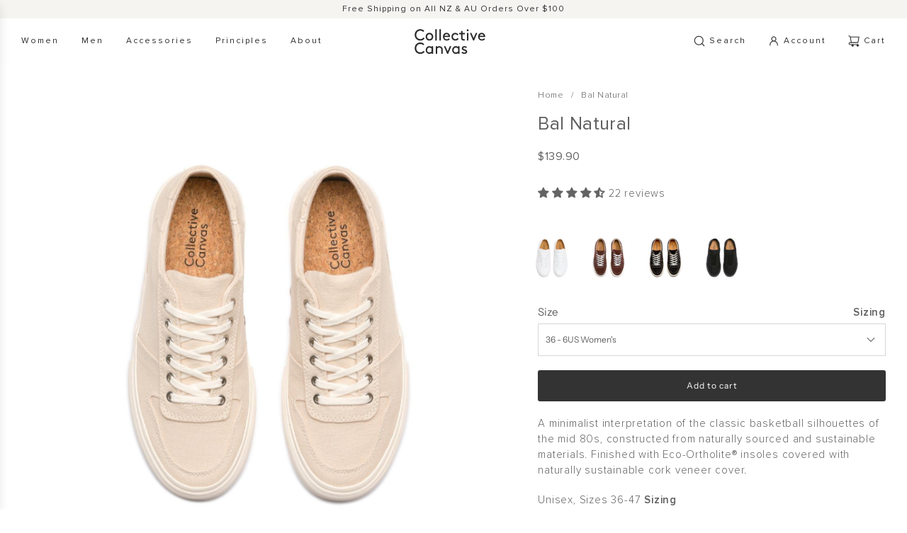

--- FILE ---
content_type: text/html; charset=utf-8
request_url: https://www.collectivecanvas.com/en-au/search?view=preorderjson&q=id:%227602424545503%22%20OR%20handle:%22bal_natural_top_white.jpg%22%20OR%20handle:%22bal_natural_hands.jpg%22%20OR%20handle:%22bal_natural_side.jpg%22%20OR%20handle:%22bal_natural_3-4_front.jpg%22%20OR%20handle:%22bal_natural_3-4_rear.jpg%22%20OR%20handle:%22bal_natural_3-4_front_close.jpg%22%20OR%20handle:%22bal_natural_3-4_rear_close.jpg%22%20OR%20handle:%22bal-white-w%22%20OR%20handle:%22bal-cappuccino-w%22%20OR%20handle:%22bal-black-white-w%22%20OR%20handle:%22bal-black-w%22%20OR%20handle:%22bal-natural-m%22%20OR%20handle:%22gift-card%22
body_size: 62360
content:
<!doctype html>
<html class="no-js" lang="en">
<head>
  <!-- Basic page needs ================================================== -->
  <meta charset="utf-8"><meta http-equiv="X-UA-Compatible" content="IE=edge">

  <link rel="preconnect" href="https://cdn.shopify.com" crossorigin><link rel="preconnect" href="https://fonts.shopifycdn.com" crossorigin><link rel="preload" href="//www.collectivecanvas.com/cdn/shop/t/15/assets/theme.min.css?v=108655366114655123031699611747" as="style" />
  <link rel="preload" href="//www.collectivecanvas.com/cdn/shop/t/15/assets/swiper.min.css?v=88091268259482038431699611747" as="style" onload="this.onload=null;this.rel='stylesheet'"/>
  <link rel="preload" href="//www.collectivecanvas.com/cdn/shop/t/15/assets/photoswipe.min.css?v=165459975419098386681699611747" as="style" onload="this.onload=null;this.rel='stylesheet'"/>
  <link rel="preload" href="//www.collectivecanvas.com/cdn/shop/t/15/assets/custom.css?v=54110633667662696581765992552" as="style" onload="this.onload=null;this.rel='stylesheet'"/>

  

  

  
    <link rel="shortcut icon" href="//www.collectivecanvas.com/cdn/shop/files/Thicker_One_180x180_crop_center.png?v=1673877388" type="image/png">
    <link rel="apple-touch-icon" sizes="180x180" href="//www.collectivecanvas.com/cdn/shop/files/Thicker_One_180x180_crop_center.png?v=1673877388">
    <link rel="apple-touch-icon-precomposed" sizes="180x180" href="//www.collectivecanvas.com/cdn/shop/files/Thicker_One_180x180_crop_center.png?v=1673877388">
    <link rel="icon" type="image/png" sizes="32x32" href="//www.collectivecanvas.com/cdn/shop/files/Thicker_One_32x32_crop_center.png?v=1673877388">
    <link rel="icon" type="image/png" sizes="194x194" href="//www.collectivecanvas.com/cdn/shop/files/Thicker_One_194x194_crop_center.png?v=1673877388">
    <link rel="icon" type="image/png" sizes="192x192" href="//www.collectivecanvas.com/cdn/shop/files/Thicker_One_192x192_crop_center.png?v=1673877388">
    <link rel="icon" type="image/png" sizes="16x16" href="//www.collectivecanvas.com/cdn/shop/files/Thicker_One_16x16_crop_center.png?v=1673877388">
  
<link rel="preload" as="font" href="//www.collectivecanvas.com/cdn/fonts/open_sans/opensans_n4.c32e4d4eca5273f6d4ee95ddf54b5bbb75fc9b61.woff2" type="font/woff2" crossorigin><link rel="preload" as="font" href="//www.collectivecanvas.com/cdn/fonts/instrument_sans/instrumentsans_n4.db86542ae5e1596dbdb28c279ae6c2086c4c5bfa.woff2" type="font/woff2" crossorigin><!-- Title and description ================================================== -->
  <title>
    Search: 7 results found for &quot;id:&quot;7602424545503&quot; OR handle:&quot;bal_natural_top_white.jpg&quot; OR handle:&quot;bal_natural_hands.jpg&quot; OR handle:&quot;bal_natural_side.jpg&quot; OR handle:&quot;bal_natural_3-4_front.jpg&quot; OR handle:&quot;bal_natural_3-4_rear.jpg&quot; OR handle:&quot;bal_natural_3-4_front_close.jpg&quot; OR handle:&quot;bal_natural_3-4_rear_close.jpg&quot; OR handle:&quot;bal-white-w&quot; OR handle:&quot;bal-cappuccino-w&quot; OR handle:&quot;bal-black-white-w&quot; OR handle:&quot;bal-black-w&quot; OR handle:&quot;bal-natural-m&quot; OR handle:&quot;gift-card&quot;&quot; &ndash; Collective Canvas
  </title>

  
    <meta name="description" content="Collective Canvas is a unisex sneaker brand originating from New Zealand. We make simple sneakers from natural and sustainable materials.">
  

  <!-- Helpers ================================================== -->
  <!-- /snippets/social-meta-tags.liquid -->


<meta property="og:site_name" content="Collective Canvas">
<meta property="og:url" content="https://www.collectivecanvas.com/en-au/search?q=id%3a%227602424545503%22+or+handle%3a%22bal_natural_top_white.jpg%22+or+handle%3a%22bal_natural_hands.jpg%22+or+handle%3a%22bal_natural_side.jpg%22+or+handle%3a%22bal_natural_3-4_front.jpg%22+or+handle%3a%22bal_natural_3-4_rear.jpg%22+or+handle%3a%22bal_natural_3-4_front_close.jpg%22+or+handle%3a%22bal_natural_3-4_rear_close.jpg%22+or+handle%3a%22bal-white-w%22+or+handle%3a%22bal-cappuccino-w%22+or+handle%3a%22bal-black-white-w%22+or+handle%3a%22bal-black-w%22+or+handle%3a%22bal-natural-m%22+or+handle%3a%22gift-card%22">
<meta property="og:title" content="Search: 7 results found for &quot;id:&quot;7602424545503&quot; OR handle:&quot;bal_natural_top_white.jpg&quot; OR handle:&quot;bal_natural_hands.jpg&quot; OR handle:&quot;bal_natural_side.jpg&quot; OR handle:&quot;bal_natural_3-4_front.jpg&quot; OR handle:&quot;bal_natural_3-4_rear.jpg&quot; OR handle:&quot;bal_natural_3-4_front_close.jpg&quot; OR handle:&quot;bal_natural_3-4_rear_close.jpg&quot; OR handle:&quot;bal-white-w&quot; OR handle:&quot;bal-cappuccino-w&quot; OR handle:&quot;bal-black-white-w&quot; OR handle:&quot;bal-black-w&quot; OR handle:&quot;bal-natural-m&quot; OR handle:&quot;gift-card&quot;&quot;">
<meta property="og:type" content="website">
<meta property="og:description" content="Collective Canvas is a unisex sneaker brand originating from New Zealand. We make simple sneakers from natural and sustainable materials.">

<meta property="og:image" content="http://www.collectivecanvas.com/cdn/shop/files/CC_Logo-black_d01ebffb-89b3-4f5f-9615-bc43a6fba9ed.png?height=628&pad_color=fff&v=1645507944&width=1200">
<meta property="og:image:alt" content="Collective Canvas">
<meta property="og:image:secure_url" content="https://www.collectivecanvas.com/cdn/shop/files/CC_Logo-black_d01ebffb-89b3-4f5f-9615-bc43a6fba9ed.png?height=628&pad_color=fff&v=1645507944&width=1200">


<meta name="twitter:card" content="summary_large_image">
<meta name="twitter:title" content="Search: 7 results found for &quot;id:&quot;7602424545503&quot; OR handle:&quot;bal_natural_top_white.jpg&quot; OR handle:&quot;bal_natural_hands.jpg&quot; OR handle:&quot;bal_natural_side.jpg&quot; OR handle:&quot;bal_natural_3-4_front.jpg&quot; OR handle:&quot;bal_natural_3-4_rear.jpg&quot; OR handle:&quot;bal_natural_3-4_front_close.jpg&quot; OR handle:&quot;bal_natural_3-4_rear_close.jpg&quot; OR handle:&quot;bal-white-w&quot; OR handle:&quot;bal-cappuccino-w&quot; OR handle:&quot;bal-black-white-w&quot; OR handle:&quot;bal-black-w&quot; OR handle:&quot;bal-natural-m&quot; OR handle:&quot;gift-card&quot;&quot;">
<meta name="twitter:description" content="Collective Canvas is a unisex sneaker brand originating from New Zealand. We make simple sneakers from natural and sustainable materials.">

  <link rel="canonical" href="https://www.collectivecanvas.com/en-au/search?q=id%3a%227602424545503%22+or+handle%3a%22bal_natural_top_white.jpg%22+or+handle%3a%22bal_natural_hands.jpg%22+or+handle%3a%22bal_natural_side.jpg%22+or+handle%3a%22bal_natural_3-4_front.jpg%22+or+handle%3a%22bal_natural_3-4_rear.jpg%22+or+handle%3a%22bal_natural_3-4_front_close.jpg%22+or+handle%3a%22bal_natural_3-4_rear_close.jpg%22+or+handle%3a%22bal-white-w%22+or+handle%3a%22bal-cappuccino-w%22+or+handle%3a%22bal-black-white-w%22+or+handle%3a%22bal-black-w%22+or+handle%3a%22bal-natural-m%22+or+handle%3a%22gift-card%22"/>
  <meta name="viewport" content="width=device-width, initial-scale=1, shrink-to-fit=no">
  <meta name="theme-color" content="#616061">

  <!-- CSS ================================================== -->
  <style>
/*============================================================================
  #Typography
==============================================================================*/






@font-face {
  font-family: "Open Sans";
  font-weight: 400;
  font-style: normal;
  font-display: swap;
  src: url("//www.collectivecanvas.com/cdn/fonts/open_sans/opensans_n4.c32e4d4eca5273f6d4ee95ddf54b5bbb75fc9b61.woff2") format("woff2"),
       url("//www.collectivecanvas.com/cdn/fonts/open_sans/opensans_n4.5f3406f8d94162b37bfa232b486ac93ee892406d.woff") format("woff");
}

@font-face {
  font-family: "Instrument Sans";
  font-weight: 400;
  font-style: normal;
  font-display: swap;
  src: url("//www.collectivecanvas.com/cdn/fonts/instrument_sans/instrumentsans_n4.db86542ae5e1596dbdb28c279ae6c2086c4c5bfa.woff2") format("woff2"),
       url("//www.collectivecanvas.com/cdn/fonts/instrument_sans/instrumentsans_n4.510f1b081e58d08c30978f465518799851ef6d8b.woff") format("woff");
}


  @font-face {
  font-family: "Open Sans";
  font-weight: 700;
  font-style: normal;
  font-display: swap;
  src: url("//www.collectivecanvas.com/cdn/fonts/open_sans/opensans_n7.a9393be1574ea8606c68f4441806b2711d0d13e4.woff2") format("woff2"),
       url("//www.collectivecanvas.com/cdn/fonts/open_sans/opensans_n7.7b8af34a6ebf52beb1a4c1d8c73ad6910ec2e553.woff") format("woff");
}




  @font-face {
  font-family: "Instrument Sans";
  font-weight: 700;
  font-style: normal;
  font-display: swap;
  src: url("//www.collectivecanvas.com/cdn/fonts/instrument_sans/instrumentsans_n7.e4ad9032e203f9a0977786c356573ced65a7419a.woff2") format("woff2"),
       url("//www.collectivecanvas.com/cdn/fonts/instrument_sans/instrumentsans_n7.b9e40f166fb7639074ba34738101a9d2990bb41a.woff") format("woff");
}




  @font-face {
  font-family: "Instrument Sans";
  font-weight: 400;
  font-style: italic;
  font-display: swap;
  src: url("//www.collectivecanvas.com/cdn/fonts/instrument_sans/instrumentsans_i4.028d3c3cd8d085648c808ceb20cd2fd1eb3560e5.woff2") format("woff2"),
       url("//www.collectivecanvas.com/cdn/fonts/instrument_sans/instrumentsans_i4.7e90d82df8dee29a99237cd19cc529d2206706a2.woff") format("woff");
}




  @font-face {
  font-family: "Instrument Sans";
  font-weight: 700;
  font-style: italic;
  font-display: swap;
  src: url("//www.collectivecanvas.com/cdn/fonts/instrument_sans/instrumentsans_i7.d6063bb5d8f9cbf96eace9e8801697c54f363c6a.woff2") format("woff2"),
       url("//www.collectivecanvas.com/cdn/fonts/instrument_sans/instrumentsans_i7.ce33afe63f8198a3ac4261b826b560103542cd36.woff") format("woff");
}






/*============================================================================
  #General Variables
==============================================================================*/

:root {

  --font-weight-normal: 400;
  --font-weight-bold: 700;
  --font-weight-header-bold: 700;

  --header-font-stack: "Open Sans", sans-serif;
  --header-font-weight: 400;
  --header-font-style: normal;
  --header-text-size: 22;
  --header-text-size-px: 22px;
  --header-mobile-text-size-px: 22px;

  --header-font-case: normal;
  --header-font-size: 12;
  --header-font-size-px: 12px;

  --heading-spacing: 2px;
  --heading-font-case: normal;
  --heading-font-stack: FontDrop;

  --body-font-stack: "Instrument Sans", sans-serif;
  --body-font-weight: 400;
  --body-font-style: normal;

  --label-font-stack: "Instrument Sans", sans-serif;
  --label-font-weight: 400;
  --label-font-style: normal;
  --label-font-case: none;
  --label-spacing: 0px;

  --navigation-font-stack: , ;
  --navigation-font-weight: ;
  --navigation-font-style: ;

  --base-font-size-int: 12;
  --base-font-size: 12px;

  --body-font-size-12-to-em: 1.0em;
  --body-font-size-14-to-em: 1.17em;
  --body-font-size-16-to-em: 1.33em;
  --body-font-size-18-to-em: 1.5em;
  --body-font-size-20-to-em: 1.67em;
  --body-font-size-22-to-em: 1.83em;
  --body-font-size-24-to-em: 2.0em;
  --body-font-size-28-to-em: 2.33em;
  --body-font-size-36-to-em: 3.0em;

  --sale-badge-color: #616061;
  --sold-out-badge-color: #242424;
  --badge-font-color: #fff;

  --primary-btn-text-color: #fff;
  --primary-btn-bg-color: #333333;
  --primary-btn-bg-color-lighten50: #b3b3b3;
  --primary-btn-bg-color-opacity50: rgba(51, 51, 51, 0.5);
  --primary-btn-bg-hover-color: #4e4e4e;
  --primary-btn-text-hover-color: #eeeeee;

  --button-text-case: none;
  --button-font-size: 12;
  --button-font-size-px: 12px;
  --button-text-spacing-px: 1px;

  --secondary-btn-text-color: #fff;
  --secondary-btn-bg-color: #818181;
  --secondary-btn-bg-color-lighten: #b4b4b4;
  --secondary-btn-bg-hover-color: #4e4e4e;
  --secondary-btn-bg-text-hover-color: #fff;

  
    --alt-btn-border-radius: 0.5rem;
  

  
    --alt-btn-font-style: normal;
    --alt-btn-font-weight: 400;
    

  --text-color: #616061;
  --text-color-lighten5: #6e6d6e;
  --text-color-lighten70: #ffffff;
  --text-color-transparent05: rgba(97, 96, 97, 0.05);
  --text-color-transparent10: rgba(97, 96, 97, 0.1);
  --text-color-transparent15: rgba(97, 96, 97, 0.15);
  --text-color-transparent25: rgba(97, 96, 97, 0.25);
  --text-color-transparent30: rgba(97, 96, 97, 0.3);
  --text-color-transparent5: rgba(97, 96, 97, 0.5);
  --text-color-transparent6: rgba(97, 96, 97, 0.6);
  --text-color-transparent7: rgba(97, 96, 97, 0.7);
  --text-color-transparent8: rgba(97, 96, 97, 0.8);

  
    --heading-xl-font-size: 20px;
    --heading-l-font-size: 20px;
    --subheading-font-size: 14px;
  

  
    --small-body-font-size: 12px;
  

  --link-color: #616061;
  --on-sale-color: #616061;

  --body-color: #fff;
  --body-color-darken10: #e6e6e6;
  --body-color-transparent00: rgba(255, 255, 255, 0);
  --body-color-transparent90: rgba(255, 255, 255, 0.9);

  --body-secondary-color: #ffffff;
  --body-secondary-color-transparent00: rgba(255, 255, 255, 0);
  --body-secondary-color-darken05: #f2f2f2;

  --color-primary-background: #fff;
  --color-primary-background-rgb: 255, 255, 255;
  --color-secondary-background: #ffffff;

  --cart-background-color: #919191;

  --border-color: rgba(97, 96, 97, 0.25);
  --link-border-color: rgba(97, 96, 97, 0.5);
  --border-color-darken10: #474747;

  --header-color: #fff;
  --header-color-darken5: #f2f2f2;

  --header-border-color: rgba(0,0,0,0);

  --announcement-text-size: 12px;
  --announcement-text-spacing: 1px;

  --logo-font-size: 18px;

  --overlay-header-text-color: #fff;
  --nav-text-color: #242424;
  --nav-text-color-transparent10: rgba(36, 36, 36, 0.1);
  --nav-text-color-transparent30: rgba(36, 36, 36, 0.3);
  --nav-text-hover: #BEBEBE;

  --color-scheme-light-background: #f5f4f1;
  --color-scheme-light-background-lighten5: #ffffff;
  --color-scheme-light-text: #242424;
  --color-scheme-light-text-transparent25: rgba(36, 36, 36, 0.25);
  --color-scheme-light-text-transparent50: rgba(36, 36, 36, 0.5);
  --color-scheme-light-text-transparent60: rgba(36, 36, 36, 0.6);

  --color-scheme-feature-background: #5e5e5e;
  --color-scheme-feature-background-lighten5: #6b6b6b;
  --color-scheme-feature-text: #fff;
  --color-scheme-feature-text-transparent25: rgba(255, 255, 255, 0.25);
  --color-scheme-feature-text-transparent50: rgba(255, 255, 255, 0.5);
  --color-scheme-feature-text-transparent60: rgba(255, 255, 255, 0.6);

  --homepage-sections-accent-secondary-color-transparent60: rgba(255, 255, 255, 0.6);

  --color-scheme-dark-background: #333;
  --color-scheme-dark-text: #fff;
  --color-scheme-dark-text-transparent25: rgba(255, 255, 255, 0.25);
  --color-scheme-dark-text-transparent50: rgba(255, 255, 255, 0.5);
  --color-scheme-dark-text-transparent60: rgba(255, 255, 255, 0.6);

  --filter-bg-color: rgba(97, 96, 97, 0.1);

  --color-footer-bg: #f5f4f1;
  --color-footer-bg-darken5: #eae8e2;
  --color-footer-text: #616061;
  --color-footer-text-darken10: #474747;
  --color-footer-border: rgba(97, 96, 97, 0.1);
  --color-footer-border25: rgba(97, 96, 97, 0.25);
  --color-footer-border-30: rgba(97, 96, 97, 0.3);

  --popup-text-color: #616061;
  --popup-text-color-transparent50: rgba(97, 96, 97, 0.5);
  --popup-text-color-lighten10: #7b797b;
  --popup-bg-color: #fff;

  --menu-drawer-color: #f5f4f1;
  --menu-drawer-color-darken5: #eae8e2;
  --menu-drawer-text-color: #616061;
  --menu-drawer-text-color-transparent10: rgba(97, 96, 97, 0.1);
  --menu-drawer-text-color-transparent30: rgba(97, 96, 97, 0.3);
  --menu-drawer-border-color: rgba(97, 96, 97, 0.1);
  --menu-drawer-text-hover-color: #9F9F9F;

  --cart-drawer-color: #f5f4f1;
  --cart-drawer-text-color: #616061;
  --cart-drawer-text-color-lighten10: #7b797b;
  --cart-drawer-border-color: rgba(97, 96, 97, 0.5);

  --fancybox-overlay: url('//www.collectivecanvas.com/cdn/shop/t/15/assets/fancybox_overlay.png?v=61793926319831825281699611747');

  --success-color: #28a745;
  --error-color: #DC3545;
  --warning-color: #EB9247;

  /* Shop Pay Installments variables */
  --color-body: #ffffff;
  --color-bg: #ffffff;
}
</style>

  <style data-shopify>
    *,
    *::before,
    *::after {
      box-sizing: inherit;
    }

    html {
      box-sizing: border-box;
      background-color: var(--body-color);
      height: 100%;
      margin: 0;
    }

    body {
      background-color: var(--body-color);
      min-height: 100%;
      margin: 0;
      display: grid;
      grid-template-rows: auto auto 1fr auto;
      grid-template-columns: 100%;
      overflow-x: hidden;
    }

    .sr-only {
      position: absolute;
      width: 1px;
      height: 1px;
      padding: 0;
      margin: -1px;
      overflow: hidden;
      clip: rect(0, 0, 0, 0);
      border: 0;
    }

    .sr-only-focusable:active, .sr-only-focusable:focus {
      position: static;
      width: auto;
      height: auto;
      margin: 0;
      overflow: visible;
      clip: auto;
    }
  </style>

  <!-- Header hook for plugins ================================================== -->
  <script>window.performance && window.performance.mark && window.performance.mark('shopify.content_for_header.start');</script><meta name="google-site-verification" content="CXk8owBD8oAg8zavAGZ6RDM9slTqpQxgNNwHWj8v57g">
<meta id="shopify-digital-wallet" name="shopify-digital-wallet" content="/61754245343/digital_wallets/dialog">
<meta name="shopify-checkout-api-token" content="e3d2aae375939a565268fae686941693">
<meta id="in-context-paypal-metadata" data-shop-id="61754245343" data-venmo-supported="false" data-environment="production" data-locale="en_US" data-paypal-v4="true" data-currency="AUD">
<link rel="alternate" hreflang="x-default" href="https://www.collectivecanvas.com/search?q=id%3A%227602424545503%22+OR+handle%3A%22bal_natural_top_white.jpg%22+OR+handle%3A%22bal_natural_hands.jpg%22+OR+handle%3A%22bal_natural_side.jpg%22+OR+handle%3A%22bal_natural_3-4_front.jpg%22+OR+handle%3A%22bal_natural_3-4_rear.jpg%22+OR+handle%3A%22bal_natural_3-4_front_close.jpg%22+OR+handle%3A%22bal_natural_3-4_rear_close.jpg%22+OR+handle%3A%22bal-white-w%22+OR+handle%3A%22bal-cappuccino-w%22+OR+handle%3A%22bal-black-white-w%22+OR+handle%3A%22bal-black-w%22+OR+handle%3A%22bal-natural-m%22+OR+handle%3A%22gift-card%22">
<link rel="alternate" hreflang="en" href="https://www.collectivecanvas.com/search?q=id%3A%227602424545503%22+OR+handle%3A%22bal_natural_top_white.jpg%22+OR+handle%3A%22bal_natural_hands.jpg%22+OR+handle%3A%22bal_natural_side.jpg%22+OR+handle%3A%22bal_natural_3-4_front.jpg%22+OR+handle%3A%22bal_natural_3-4_rear.jpg%22+OR+handle%3A%22bal_natural_3-4_front_close.jpg%22+OR+handle%3A%22bal_natural_3-4_rear_close.jpg%22+OR+handle%3A%22bal-white-w%22+OR+handle%3A%22bal-cappuccino-w%22+OR+handle%3A%22bal-black-white-w%22+OR+handle%3A%22bal-black-w%22+OR+handle%3A%22bal-natural-m%22+OR+handle%3A%22gift-card%22">
<link rel="alternate" hreflang="en-AU" href="https://www.collectivecanvas.com/en-au/search?q=id%3A%227602424545503%22+OR+handle%3A%22bal_natural_top_white.jpg%22+OR+handle%3A%22bal_natural_hands.jpg%22+OR+handle%3A%22bal_natural_side.jpg%22+OR+handle%3A%22bal_natural_3-4_front.jpg%22+OR+handle%3A%22bal_natural_3-4_rear.jpg%22+OR+handle%3A%22bal_natural_3-4_front_close.jpg%22+OR+handle%3A%22bal_natural_3-4_rear_close.jpg%22+OR+handle%3A%22bal-white-w%22+OR+handle%3A%22bal-cappuccino-w%22+OR+handle%3A%22bal-black-white-w%22+OR+handle%3A%22bal-black-w%22+OR+handle%3A%22bal-natural-m%22+OR+handle%3A%22gift-card%22">
<link rel="alternate" hreflang="en-GB" href="https://www.collectivecanvas.com/en-gb/search?q=id%3A%227602424545503%22+OR+handle%3A%22bal_natural_top_white.jpg%22+OR+handle%3A%22bal_natural_hands.jpg%22+OR+handle%3A%22bal_natural_side.jpg%22+OR+handle%3A%22bal_natural_3-4_front.jpg%22+OR+handle%3A%22bal_natural_3-4_rear.jpg%22+OR+handle%3A%22bal_natural_3-4_front_close.jpg%22+OR+handle%3A%22bal_natural_3-4_rear_close.jpg%22+OR+handle%3A%22bal-white-w%22+OR+handle%3A%22bal-cappuccino-w%22+OR+handle%3A%22bal-black-white-w%22+OR+handle%3A%22bal-black-w%22+OR+handle%3A%22bal-natural-m%22+OR+handle%3A%22gift-card%22">
<link rel="alternate" hreflang="en-US" href="https://www.collectivecanvas.com/en-us/search?q=id%3A%227602424545503%22+OR+handle%3A%22bal_natural_top_white.jpg%22+OR+handle%3A%22bal_natural_hands.jpg%22+OR+handle%3A%22bal_natural_side.jpg%22+OR+handle%3A%22bal_natural_3-4_front.jpg%22+OR+handle%3A%22bal_natural_3-4_rear.jpg%22+OR+handle%3A%22bal_natural_3-4_front_close.jpg%22+OR+handle%3A%22bal_natural_3-4_rear_close.jpg%22+OR+handle%3A%22bal-white-w%22+OR+handle%3A%22bal-cappuccino-w%22+OR+handle%3A%22bal-black-white-w%22+OR+handle%3A%22bal-black-w%22+OR+handle%3A%22bal-natural-m%22+OR+handle%3A%22gift-card%22">
<script async="async" src="/checkouts/internal/preloads.js?locale=en-AU"></script>
<link rel="preconnect" href="https://shop.app" crossorigin="anonymous">
<script async="async" src="https://shop.app/checkouts/internal/preloads.js?locale=en-AU&shop_id=61754245343" crossorigin="anonymous"></script>
<script id="apple-pay-shop-capabilities" type="application/json">{"shopId":61754245343,"countryCode":"NZ","currencyCode":"AUD","merchantCapabilities":["supports3DS"],"merchantId":"gid:\/\/shopify\/Shop\/61754245343","merchantName":"Collective Canvas","requiredBillingContactFields":["postalAddress","email","phone"],"requiredShippingContactFields":["postalAddress","email","phone"],"shippingType":"shipping","supportedNetworks":["visa","masterCard","amex","jcb"],"total":{"type":"pending","label":"Collective Canvas","amount":"1.00"},"shopifyPaymentsEnabled":true,"supportsSubscriptions":true}</script>
<script id="shopify-features" type="application/json">{"accessToken":"e3d2aae375939a565268fae686941693","betas":["rich-media-storefront-analytics"],"domain":"www.collectivecanvas.com","predictiveSearch":true,"shopId":61754245343,"locale":"en"}</script>
<script>var Shopify = Shopify || {};
Shopify.shop = "collective-canvas-nz.myshopify.com";
Shopify.locale = "en";
Shopify.currency = {"active":"AUD","rate":"0.8798163"};
Shopify.country = "AU";
Shopify.theme = {"name":"Collective Canvas 34.1.0 | FIXED","id":137703686367,"schema_name":"Flow","schema_version":"34.1.0","theme_store_id":801,"role":"main"};
Shopify.theme.handle = "null";
Shopify.theme.style = {"id":null,"handle":null};
Shopify.cdnHost = "www.collectivecanvas.com/cdn";
Shopify.routes = Shopify.routes || {};
Shopify.routes.root = "/en-au/";</script>
<script type="module">!function(o){(o.Shopify=o.Shopify||{}).modules=!0}(window);</script>
<script>!function(o){function n(){var o=[];function n(){o.push(Array.prototype.slice.apply(arguments))}return n.q=o,n}var t=o.Shopify=o.Shopify||{};t.loadFeatures=n(),t.autoloadFeatures=n()}(window);</script>
<script>
  window.ShopifyPay = window.ShopifyPay || {};
  window.ShopifyPay.apiHost = "shop.app\/pay";
  window.ShopifyPay.redirectState = "pending";
</script>
<script id="shop-js-analytics" type="application/json">{"pageType":"search"}</script>
<script defer="defer" async type="module" src="//www.collectivecanvas.com/cdn/shopifycloud/shop-js/modules/v2/client.init-shop-cart-sync_C5BV16lS.en.esm.js"></script>
<script defer="defer" async type="module" src="//www.collectivecanvas.com/cdn/shopifycloud/shop-js/modules/v2/chunk.common_CygWptCX.esm.js"></script>
<script type="module">
  await import("//www.collectivecanvas.com/cdn/shopifycloud/shop-js/modules/v2/client.init-shop-cart-sync_C5BV16lS.en.esm.js");
await import("//www.collectivecanvas.com/cdn/shopifycloud/shop-js/modules/v2/chunk.common_CygWptCX.esm.js");

  window.Shopify.SignInWithShop?.initShopCartSync?.({"fedCMEnabled":true,"windoidEnabled":true});

</script>
<script>
  window.Shopify = window.Shopify || {};
  if (!window.Shopify.featureAssets) window.Shopify.featureAssets = {};
  window.Shopify.featureAssets['shop-js'] = {"shop-cart-sync":["modules/v2/client.shop-cart-sync_ZFArdW7E.en.esm.js","modules/v2/chunk.common_CygWptCX.esm.js"],"init-fed-cm":["modules/v2/client.init-fed-cm_CmiC4vf6.en.esm.js","modules/v2/chunk.common_CygWptCX.esm.js"],"shop-cash-offers":["modules/v2/client.shop-cash-offers_DOA2yAJr.en.esm.js","modules/v2/chunk.common_CygWptCX.esm.js","modules/v2/chunk.modal_D71HUcav.esm.js"],"shop-button":["modules/v2/client.shop-button_tlx5R9nI.en.esm.js","modules/v2/chunk.common_CygWptCX.esm.js"],"shop-toast-manager":["modules/v2/client.shop-toast-manager_ClPi3nE9.en.esm.js","modules/v2/chunk.common_CygWptCX.esm.js"],"init-shop-cart-sync":["modules/v2/client.init-shop-cart-sync_C5BV16lS.en.esm.js","modules/v2/chunk.common_CygWptCX.esm.js"],"avatar":["modules/v2/client.avatar_BTnouDA3.en.esm.js"],"init-windoid":["modules/v2/client.init-windoid_sURxWdc1.en.esm.js","modules/v2/chunk.common_CygWptCX.esm.js"],"init-shop-email-lookup-coordinator":["modules/v2/client.init-shop-email-lookup-coordinator_B8hsDcYM.en.esm.js","modules/v2/chunk.common_CygWptCX.esm.js"],"pay-button":["modules/v2/client.pay-button_FdsNuTd3.en.esm.js","modules/v2/chunk.common_CygWptCX.esm.js"],"shop-login-button":["modules/v2/client.shop-login-button_C5VAVYt1.en.esm.js","modules/v2/chunk.common_CygWptCX.esm.js","modules/v2/chunk.modal_D71HUcav.esm.js"],"init-customer-accounts-sign-up":["modules/v2/client.init-customer-accounts-sign-up_CPSyQ0Tj.en.esm.js","modules/v2/client.shop-login-button_C5VAVYt1.en.esm.js","modules/v2/chunk.common_CygWptCX.esm.js","modules/v2/chunk.modal_D71HUcav.esm.js"],"init-shop-for-new-customer-accounts":["modules/v2/client.init-shop-for-new-customer-accounts_ChsxoAhi.en.esm.js","modules/v2/client.shop-login-button_C5VAVYt1.en.esm.js","modules/v2/chunk.common_CygWptCX.esm.js","modules/v2/chunk.modal_D71HUcav.esm.js"],"init-customer-accounts":["modules/v2/client.init-customer-accounts_DxDtT_ad.en.esm.js","modules/v2/client.shop-login-button_C5VAVYt1.en.esm.js","modules/v2/chunk.common_CygWptCX.esm.js","modules/v2/chunk.modal_D71HUcav.esm.js"],"shop-follow-button":["modules/v2/client.shop-follow-button_Cva4Ekp9.en.esm.js","modules/v2/chunk.common_CygWptCX.esm.js","modules/v2/chunk.modal_D71HUcav.esm.js"],"checkout-modal":["modules/v2/client.checkout-modal_BPM8l0SH.en.esm.js","modules/v2/chunk.common_CygWptCX.esm.js","modules/v2/chunk.modal_D71HUcav.esm.js"],"lead-capture":["modules/v2/client.lead-capture_Bi8yE_yS.en.esm.js","modules/v2/chunk.common_CygWptCX.esm.js","modules/v2/chunk.modal_D71HUcav.esm.js"],"shop-login":["modules/v2/client.shop-login_D6lNrXab.en.esm.js","modules/v2/chunk.common_CygWptCX.esm.js","modules/v2/chunk.modal_D71HUcav.esm.js"],"payment-terms":["modules/v2/client.payment-terms_CZxnsJam.en.esm.js","modules/v2/chunk.common_CygWptCX.esm.js","modules/v2/chunk.modal_D71HUcav.esm.js"]};
</script>
<script>(function() {
  var isLoaded = false;
  function asyncLoad() {
    if (isLoaded) return;
    isLoaded = true;
    var urls = ["https:\/\/seo.apps.avada.io\/scripttag\/avada-seo-installed.js?shop=collective-canvas-nz.myshopify.com","https:\/\/cdn1.avada.io\/flying-pages\/module.js?shop=collective-canvas-nz.myshopify.com"];
    for (var i = 0; i < urls.length; i++) {
      var s = document.createElement('script');
      s.type = 'text/javascript';
      s.async = true;
      s.src = urls[i];
      var x = document.getElementsByTagName('script')[0];
      x.parentNode.insertBefore(s, x);
    }
  };
  if(window.attachEvent) {
    window.attachEvent('onload', asyncLoad);
  } else {
    window.addEventListener('load', asyncLoad, false);
  }
})();</script>
<script id="__st">var __st={"a":61754245343,"offset":46800,"reqid":"62f3dfcc-9c7d-4b8c-8674-bb5dcd97acf4-1768854972","pageurl":"www.collectivecanvas.com\/en-au\/search?view=preorderjson\u0026q=id:%227602424545503%22%20OR%20handle:%22bal_natural_top_white.jpg%22%20OR%20handle:%22bal_natural_hands.jpg%22%20OR%20handle:%22bal_natural_side.jpg%22%20OR%20handle:%22bal_natural_3-4_front.jpg%22%20OR%20handle:%22bal_natural_3-4_rear.jpg%22%20OR%20handle:%22bal_natural_3-4_front_close.jpg%22%20OR%20handle:%22bal_natural_3-4_rear_close.jpg%22%20OR%20handle:%22bal-white-w%22%20OR%20handle:%22bal-cappuccino-w%22%20OR%20handle:%22bal-black-white-w%22%20OR%20handle:%22bal-black-w%22%20OR%20handle:%22bal-natural-m%22%20OR%20handle:%22gift-card%22","u":"db6c4e493bd6","p":"searchresults"};</script>
<script>window.ShopifyPaypalV4VisibilityTracking = true;</script>
<script id="captcha-bootstrap">!function(){'use strict';const t='contact',e='account',n='new_comment',o=[[t,t],['blogs',n],['comments',n],[t,'customer']],c=[[e,'customer_login'],[e,'guest_login'],[e,'recover_customer_password'],[e,'create_customer']],r=t=>t.map((([t,e])=>`form[action*='/${t}']:not([data-nocaptcha='true']) input[name='form_type'][value='${e}']`)).join(','),a=t=>()=>t?[...document.querySelectorAll(t)].map((t=>t.form)):[];function s(){const t=[...o],e=r(t);return a(e)}const i='password',u='form_key',d=['recaptcha-v3-token','g-recaptcha-response','h-captcha-response',i],f=()=>{try{return window.sessionStorage}catch{return}},m='__shopify_v',_=t=>t.elements[u];function p(t,e,n=!1){try{const o=window.sessionStorage,c=JSON.parse(o.getItem(e)),{data:r}=function(t){const{data:e,action:n}=t;return t[m]||n?{data:e,action:n}:{data:t,action:n}}(c);for(const[e,n]of Object.entries(r))t.elements[e]&&(t.elements[e].value=n);n&&o.removeItem(e)}catch(o){console.error('form repopulation failed',{error:o})}}const l='form_type',E='cptcha';function T(t){t.dataset[E]=!0}const w=window,h=w.document,L='Shopify',v='ce_forms',y='captcha';let A=!1;((t,e)=>{const n=(g='f06e6c50-85a8-45c8-87d0-21a2b65856fe',I='https://cdn.shopify.com/shopifycloud/storefront-forms-hcaptcha/ce_storefront_forms_captcha_hcaptcha.v1.5.2.iife.js',D={infoText:'Protected by hCaptcha',privacyText:'Privacy',termsText:'Terms'},(t,e,n)=>{const o=w[L][v],c=o.bindForm;if(c)return c(t,g,e,D).then(n);var r;o.q.push([[t,g,e,D],n]),r=I,A||(h.body.append(Object.assign(h.createElement('script'),{id:'captcha-provider',async:!0,src:r})),A=!0)});var g,I,D;w[L]=w[L]||{},w[L][v]=w[L][v]||{},w[L][v].q=[],w[L][y]=w[L][y]||{},w[L][y].protect=function(t,e){n(t,void 0,e),T(t)},Object.freeze(w[L][y]),function(t,e,n,w,h,L){const[v,y,A,g]=function(t,e,n){const i=e?o:[],u=t?c:[],d=[...i,...u],f=r(d),m=r(i),_=r(d.filter((([t,e])=>n.includes(e))));return[a(f),a(m),a(_),s()]}(w,h,L),I=t=>{const e=t.target;return e instanceof HTMLFormElement?e:e&&e.form},D=t=>v().includes(t);t.addEventListener('submit',(t=>{const e=I(t);if(!e)return;const n=D(e)&&!e.dataset.hcaptchaBound&&!e.dataset.recaptchaBound,o=_(e),c=g().includes(e)&&(!o||!o.value);(n||c)&&t.preventDefault(),c&&!n&&(function(t){try{if(!f())return;!function(t){const e=f();if(!e)return;const n=_(t);if(!n)return;const o=n.value;o&&e.removeItem(o)}(t);const e=Array.from(Array(32),(()=>Math.random().toString(36)[2])).join('');!function(t,e){_(t)||t.append(Object.assign(document.createElement('input'),{type:'hidden',name:u})),t.elements[u].value=e}(t,e),function(t,e){const n=f();if(!n)return;const o=[...t.querySelectorAll(`input[type='${i}']`)].map((({name:t})=>t)),c=[...d,...o],r={};for(const[a,s]of new FormData(t).entries())c.includes(a)||(r[a]=s);n.setItem(e,JSON.stringify({[m]:1,action:t.action,data:r}))}(t,e)}catch(e){console.error('failed to persist form',e)}}(e),e.submit())}));const S=(t,e)=>{t&&!t.dataset[E]&&(n(t,e.some((e=>e===t))),T(t))};for(const o of['focusin','change'])t.addEventListener(o,(t=>{const e=I(t);D(e)&&S(e,y())}));const B=e.get('form_key'),M=e.get(l),P=B&&M;t.addEventListener('DOMContentLoaded',(()=>{const t=y();if(P)for(const e of t)e.elements[l].value===M&&p(e,B);[...new Set([...A(),...v().filter((t=>'true'===t.dataset.shopifyCaptcha))])].forEach((e=>S(e,t)))}))}(h,new URLSearchParams(w.location.search),n,t,e,['guest_login'])})(!0,!0)}();</script>
<script integrity="sha256-4kQ18oKyAcykRKYeNunJcIwy7WH5gtpwJnB7kiuLZ1E=" data-source-attribution="shopify.loadfeatures" defer="defer" src="//www.collectivecanvas.com/cdn/shopifycloud/storefront/assets/storefront/load_feature-a0a9edcb.js" crossorigin="anonymous"></script>
<script crossorigin="anonymous" defer="defer" src="//www.collectivecanvas.com/cdn/shopifycloud/storefront/assets/shopify_pay/storefront-65b4c6d7.js?v=20250812"></script>
<script data-source-attribution="shopify.dynamic_checkout.dynamic.init">var Shopify=Shopify||{};Shopify.PaymentButton=Shopify.PaymentButton||{isStorefrontPortableWallets:!0,init:function(){window.Shopify.PaymentButton.init=function(){};var t=document.createElement("script");t.src="https://www.collectivecanvas.com/cdn/shopifycloud/portable-wallets/latest/portable-wallets.en.js",t.type="module",document.head.appendChild(t)}};
</script>
<script data-source-attribution="shopify.dynamic_checkout.buyer_consent">
  function portableWalletsHideBuyerConsent(e){var t=document.getElementById("shopify-buyer-consent"),n=document.getElementById("shopify-subscription-policy-button");t&&n&&(t.classList.add("hidden"),t.setAttribute("aria-hidden","true"),n.removeEventListener("click",e))}function portableWalletsShowBuyerConsent(e){var t=document.getElementById("shopify-buyer-consent"),n=document.getElementById("shopify-subscription-policy-button");t&&n&&(t.classList.remove("hidden"),t.removeAttribute("aria-hidden"),n.addEventListener("click",e))}window.Shopify?.PaymentButton&&(window.Shopify.PaymentButton.hideBuyerConsent=portableWalletsHideBuyerConsent,window.Shopify.PaymentButton.showBuyerConsent=portableWalletsShowBuyerConsent);
</script>
<script data-source-attribution="shopify.dynamic_checkout.cart.bootstrap">document.addEventListener("DOMContentLoaded",(function(){function t(){return document.querySelector("shopify-accelerated-checkout-cart, shopify-accelerated-checkout")}if(t())Shopify.PaymentButton.init();else{new MutationObserver((function(e,n){t()&&(Shopify.PaymentButton.init(),n.disconnect())})).observe(document.body,{childList:!0,subtree:!0})}}));
</script>
<script id='scb4127' type='text/javascript' async='' src='https://www.collectivecanvas.com/cdn/shopifycloud/privacy-banner/storefront-banner.js'></script><link id="shopify-accelerated-checkout-styles" rel="stylesheet" media="screen" href="https://www.collectivecanvas.com/cdn/shopifycloud/portable-wallets/latest/accelerated-checkout-backwards-compat.css" crossorigin="anonymous">
<style id="shopify-accelerated-checkout-cart">
        #shopify-buyer-consent {
  margin-top: 1em;
  display: inline-block;
  width: 100%;
}

#shopify-buyer-consent.hidden {
  display: none;
}

#shopify-subscription-policy-button {
  background: none;
  border: none;
  padding: 0;
  text-decoration: underline;
  font-size: inherit;
  cursor: pointer;
}

#shopify-subscription-policy-button::before {
  box-shadow: none;
}

      </style>

<script>window.performance && window.performance.mark && window.performance.mark('shopify.content_for_header.end');</script>

  <script type="text/javascript">
		window.wetheme = {
			name: 'Flow',
			webcomponentRegistry: {
        registry: {},
				checkScriptLoaded: function(key) {
					return window.wetheme.webcomponentRegistry.registry[key] ? true : false
				},
        register: function(registration) {
            if(!window.wetheme.webcomponentRegistry.checkScriptLoaded(registration.key)) {
              window.wetheme.webcomponentRegistry.registry[registration.key] = registration
            }
        }
      }
    };
	</script>

  

  

  <script>document.documentElement.className = document.documentElement.className.replace('no-js', 'js');</script>

<script type="text/javascript">
    (function(c,l,a,r,i,t,y){
        c[a]=c[a]||function(){(c[a].q=c[a].q||[]).push(arguments)};
        t=l.createElement(r);t.async=1;t.src="https://www.clarity.ms/tag/"+i;
        y=l.getElementsByTagName(r)[0];y.parentNode.insertBefore(t,y);
    })(window, document, "clarity", "script", "huzfq9qb7n");
</script>
  
<!-- BEGIN app block: shopify://apps/judge-me-reviews/blocks/judgeme_core/61ccd3b1-a9f2-4160-9fe9-4fec8413e5d8 --><!-- Start of Judge.me Core -->






<link rel="dns-prefetch" href="https://cdnwidget.judge.me">
<link rel="dns-prefetch" href="https://cdn.judge.me">
<link rel="dns-prefetch" href="https://cdn1.judge.me">
<link rel="dns-prefetch" href="https://api.judge.me">

<script data-cfasync='false' class='jdgm-settings-script'>window.jdgmSettings={"pagination":5,"disable_web_reviews":false,"badge_no_review_text":"No reviews","badge_n_reviews_text":"{{ n }} review/reviews","badge_star_color":"#646464","hide_badge_preview_if_no_reviews":true,"badge_hide_text":false,"enforce_center_preview_badge":false,"widget_title":"Customer Reviews","widget_open_form_text":"Write a review","widget_close_form_text":"Cancel review","widget_refresh_page_text":"Refresh page","widget_summary_text":"Based on {{ number_of_reviews }} review/reviews","widget_no_review_text":"Be the first to write a review","widget_name_field_text":"Display name","widget_verified_name_field_text":"Verified Name (public)","widget_name_placeholder_text":"Display name","widget_required_field_error_text":"This field is required.","widget_email_field_text":"Email address","widget_verified_email_field_text":"Verified Email (private, can not be edited)","widget_email_placeholder_text":"Your email address","widget_email_field_error_text":"Please enter a valid email address.","widget_rating_field_text":"Rating","widget_review_title_field_text":"Review Title","widget_review_title_placeholder_text":"Give your review a title","widget_review_body_field_text":"Review content","widget_review_body_placeholder_text":"Start writing here...","widget_pictures_field_text":"Picture/Video (optional)","widget_submit_review_text":"Submit Review","widget_submit_verified_review_text":"Submit Verified Review","widget_submit_success_msg_with_auto_publish":"Thank you! Please refresh the page in a few moments to see your review. You can remove or edit your review by logging into \u003ca href='https://judge.me/login' target='_blank' rel='nofollow noopener'\u003eJudge.me\u003c/a\u003e","widget_submit_success_msg_no_auto_publish":"Thank you! Your review will be published as soon as it is approved by the shop admin. You can remove or edit your review by logging into \u003ca href='https://judge.me/login' target='_blank' rel='nofollow noopener'\u003eJudge.me\u003c/a\u003e","widget_show_default_reviews_out_of_total_text":"Showing {{ n_reviews_shown }} out of {{ n_reviews }} reviews.","widget_show_all_link_text":"Show all","widget_show_less_link_text":"Show less","widget_author_said_text":"{{ reviewer_name }} said:","widget_days_text":"{{ n }} days ago","widget_weeks_text":"{{ n }} week/weeks ago","widget_months_text":"{{ n }} month/months ago","widget_years_text":"{{ n }} year/years ago","widget_yesterday_text":"Yesterday","widget_today_text":"Today","widget_replied_text":"\u003e\u003e {{ shop_name }} replied:","widget_read_more_text":"Read more","widget_reviewer_name_as_initial":"last_initial","widget_rating_filter_color":"#646464","widget_rating_filter_see_all_text":"See all reviews","widget_sorting_most_recent_text":"Most Recent","widget_sorting_highest_rating_text":"Highest Rating","widget_sorting_lowest_rating_text":"Lowest Rating","widget_sorting_with_pictures_text":"Only Pictures","widget_sorting_most_helpful_text":"Most Helpful","widget_open_question_form_text":"Ask a question","widget_reviews_subtab_text":"Reviews","widget_questions_subtab_text":"Questions","widget_question_label_text":"Question","widget_answer_label_text":"Answer","widget_question_placeholder_text":"Write your question here","widget_submit_question_text":"Submit Question","widget_question_submit_success_text":"Thank you for your question! We will notify you once it gets answered.","widget_star_color":"#646464","verified_badge_text":"Verified","verified_badge_bg_color":"","verified_badge_text_color":"","verified_badge_placement":"left-of-reviewer-name","widget_review_max_height":"","widget_hide_border":true,"widget_social_share":false,"widget_thumb":false,"widget_review_location_show":false,"widget_location_format":"country_iso_code","all_reviews_include_out_of_store_products":true,"all_reviews_out_of_store_text":"(out of store)","all_reviews_pagination":100,"all_reviews_product_name_prefix_text":"about","enable_review_pictures":true,"enable_question_anwser":false,"widget_theme":"","review_date_format":"dd/mm/yy","default_sort_method":"most-recent","widget_product_reviews_subtab_text":"Product Reviews","widget_shop_reviews_subtab_text":"Shop Reviews","widget_other_products_reviews_text":"Reviews for other products","widget_store_reviews_subtab_text":"Store reviews","widget_no_store_reviews_text":"This store hasn't received any reviews yet","widget_web_restriction_product_reviews_text":"This product hasn't received any reviews yet","widget_no_items_text":"No items found","widget_show_more_text":"Show more","widget_write_a_store_review_text":"Write a Store Review","widget_other_languages_heading":"Reviews in Other Languages","widget_translate_review_text":"Translate review to {{ language }}","widget_translating_review_text":"Translating...","widget_show_original_translation_text":"Show original ({{ language }})","widget_translate_review_failed_text":"Review couldn't be translated.","widget_translate_review_retry_text":"Retry","widget_translate_review_try_again_later_text":"Try again later","show_product_url_for_grouped_product":false,"widget_sorting_pictures_first_text":"Pictures First","show_pictures_on_all_rev_page_mobile":false,"show_pictures_on_all_rev_page_desktop":false,"floating_tab_hide_mobile_install_preference":false,"floating_tab_button_name":"★ Reviews","floating_tab_title":"Let customers speak for us","floating_tab_button_color":"","floating_tab_button_background_color":"","floating_tab_url":"","floating_tab_url_enabled":false,"floating_tab_tab_style":"text","all_reviews_text_badge_text":"Customers rate us {{ shop.metafields.judgeme.all_reviews_rating | round: 1 }}/5 based on {{ shop.metafields.judgeme.all_reviews_count }} reviews.","all_reviews_text_badge_text_branded_style":"{{ shop.metafields.judgeme.all_reviews_rating | round: 1 }} out of 5 stars based on {{ shop.metafields.judgeme.all_reviews_count }} reviews","is_all_reviews_text_badge_a_link":false,"show_stars_for_all_reviews_text_badge":false,"all_reviews_text_badge_url":"","all_reviews_text_style":"text","all_reviews_text_color_style":"judgeme_brand_color","all_reviews_text_color":"#108474","all_reviews_text_show_jm_brand":true,"featured_carousel_show_header":true,"featured_carousel_title":"Let customers speak for us","testimonials_carousel_title":"Customers are saying","videos_carousel_title":"Real customer stories","cards_carousel_title":"Customers are saying","featured_carousel_count_text":"from {{ n }} reviews","featured_carousel_add_link_to_all_reviews_page":false,"featured_carousel_url":"","featured_carousel_show_images":true,"featured_carousel_autoslide_interval":5,"featured_carousel_arrows_on_the_sides":false,"featured_carousel_height":250,"featured_carousel_width":80,"featured_carousel_image_size":0,"featured_carousel_image_height":250,"featured_carousel_arrow_color":"#eeeeee","verified_count_badge_style":"vintage","verified_count_badge_orientation":"horizontal","verified_count_badge_color_style":"judgeme_brand_color","verified_count_badge_color":"#108474","is_verified_count_badge_a_link":false,"verified_count_badge_url":"","verified_count_badge_show_jm_brand":true,"widget_rating_preset_default":5,"widget_first_sub_tab":"product-reviews","widget_show_histogram":true,"widget_histogram_use_custom_color":true,"widget_pagination_use_custom_color":false,"widget_star_use_custom_color":true,"widget_verified_badge_use_custom_color":false,"widget_write_review_use_custom_color":false,"picture_reminder_submit_button":"Upload Pictures","enable_review_videos":false,"mute_video_by_default":false,"widget_sorting_videos_first_text":"Videos First","widget_review_pending_text":"Pending","featured_carousel_items_for_large_screen":3,"social_share_options_order":"Facebook,Twitter","remove_microdata_snippet":true,"disable_json_ld":false,"enable_json_ld_products":false,"preview_badge_show_question_text":false,"preview_badge_no_question_text":"No questions","preview_badge_n_question_text":"{{ number_of_questions }} question/questions","qa_badge_show_icon":false,"qa_badge_position":"same-row","remove_judgeme_branding":false,"widget_add_search_bar":false,"widget_search_bar_placeholder":"Search","widget_sorting_verified_only_text":"Verified only","featured_carousel_theme":"default","featured_carousel_show_rating":true,"featured_carousel_show_title":true,"featured_carousel_show_body":true,"featured_carousel_show_date":false,"featured_carousel_show_reviewer":true,"featured_carousel_show_product":false,"featured_carousel_header_background_color":"#108474","featured_carousel_header_text_color":"#ffffff","featured_carousel_name_product_separator":"reviewed","featured_carousel_full_star_background":"#108474","featured_carousel_empty_star_background":"#dadada","featured_carousel_vertical_theme_background":"#f9fafb","featured_carousel_verified_badge_enable":false,"featured_carousel_verified_badge_color":"#108474","featured_carousel_border_style":"round","featured_carousel_review_line_length_limit":3,"featured_carousel_more_reviews_button_text":"Read more reviews","featured_carousel_view_product_button_text":"View product","all_reviews_page_load_reviews_on":"scroll","all_reviews_page_load_more_text":"Load More Reviews","disable_fb_tab_reviews":false,"enable_ajax_cdn_cache":false,"widget_advanced_speed_features":5,"widget_public_name_text":"displayed publicly like","default_reviewer_name":"John Smith","default_reviewer_name_has_non_latin":true,"widget_reviewer_anonymous":"Anonymous","medals_widget_title":"Judge.me Review Medals","medals_widget_background_color":"#f9fafb","medals_widget_position":"footer_all_pages","medals_widget_border_color":"#f9fafb","medals_widget_verified_text_position":"left","medals_widget_use_monochromatic_version":false,"medals_widget_elements_color":"#108474","show_reviewer_avatar":true,"widget_invalid_yt_video_url_error_text":"Not a YouTube video URL","widget_max_length_field_error_text":"Please enter no more than {0} characters.","widget_show_country_flag":false,"widget_show_collected_via_shop_app":true,"widget_verified_by_shop_badge_style":"light","widget_verified_by_shop_text":"Verified by Shop","widget_show_photo_gallery":false,"widget_load_with_code_splitting":true,"widget_ugc_install_preference":false,"widget_ugc_title":"Made by us, Shared by you","widget_ugc_subtitle":"Tag us to see your picture featured in our page","widget_ugc_arrows_color":"#ffffff","widget_ugc_primary_button_text":"Buy Now","widget_ugc_primary_button_background_color":"#108474","widget_ugc_primary_button_text_color":"#ffffff","widget_ugc_primary_button_border_width":"0","widget_ugc_primary_button_border_style":"none","widget_ugc_primary_button_border_color":"#108474","widget_ugc_primary_button_border_radius":"25","widget_ugc_secondary_button_text":"Load More","widget_ugc_secondary_button_background_color":"#ffffff","widget_ugc_secondary_button_text_color":"#108474","widget_ugc_secondary_button_border_width":"2","widget_ugc_secondary_button_border_style":"solid","widget_ugc_secondary_button_border_color":"#108474","widget_ugc_secondary_button_border_radius":"25","widget_ugc_reviews_button_text":"View Reviews","widget_ugc_reviews_button_background_color":"#ffffff","widget_ugc_reviews_button_text_color":"#108474","widget_ugc_reviews_button_border_width":"2","widget_ugc_reviews_button_border_style":"solid","widget_ugc_reviews_button_border_color":"#108474","widget_ugc_reviews_button_border_radius":"25","widget_ugc_reviews_button_link_to":"judgeme-reviews-page","widget_ugc_show_post_date":true,"widget_ugc_max_width":"800","widget_rating_metafield_value_type":true,"widget_primary_color":"#646464","widget_enable_secondary_color":false,"widget_secondary_color":"#edf5f5","widget_summary_average_rating_text":"{{ average_rating }} out of 5","widget_media_grid_title":"Customer photos \u0026 videos","widget_media_grid_see_more_text":"See more","widget_round_style":false,"widget_show_product_medals":false,"widget_verified_by_judgeme_text":"Verified by Judge.me","widget_show_store_medals":true,"widget_verified_by_judgeme_text_in_store_medals":"Verified by Judge.me","widget_media_field_exceed_quantity_message":"Sorry, we can only accept {{ max_media }} for one review.","widget_media_field_exceed_limit_message":"{{ file_name }} is too large, please select a {{ media_type }} less than {{ size_limit }}MB.","widget_review_submitted_text":"Review Submitted!","widget_question_submitted_text":"Question Submitted!","widget_close_form_text_question":"Cancel","widget_write_your_answer_here_text":"Write your answer here","widget_enabled_branded_link":true,"widget_show_collected_by_judgeme":false,"widget_reviewer_name_color":"","widget_write_review_text_color":"","widget_write_review_bg_color":"","widget_collected_by_judgeme_text":"collected by Judge.me","widget_pagination_type":"standard","widget_load_more_text":"Load More","widget_load_more_color":"#108474","widget_full_review_text":"Full Review","widget_read_more_reviews_text":"Read More Reviews","widget_read_questions_text":"Read Questions","widget_questions_and_answers_text":"Questions \u0026 Answers","widget_verified_by_text":"Verified by","widget_verified_text":"Verified","widget_number_of_reviews_text":"{{ number_of_reviews }} reviews","widget_back_button_text":"Back","widget_next_button_text":"Next","widget_custom_forms_filter_button":"Filters","custom_forms_style":"vertical","widget_show_review_information":false,"how_reviews_are_collected":"How reviews are collected?","widget_show_review_keywords":false,"widget_gdpr_statement":"How we use your data: We'll only contact you about the review you left, and only if necessary. By submitting your review, you agree to Judge.me's \u003ca href='https://judge.me/terms' target='_blank' rel='nofollow noopener'\u003eterms\u003c/a\u003e, \u003ca href='https://judge.me/privacy' target='_blank' rel='nofollow noopener'\u003eprivacy\u003c/a\u003e and \u003ca href='https://judge.me/content-policy' target='_blank' rel='nofollow noopener'\u003econtent\u003c/a\u003e policies.","widget_multilingual_sorting_enabled":false,"widget_translate_review_content_enabled":false,"widget_translate_review_content_method":"manual","popup_widget_review_selection":"automatically_with_pictures","popup_widget_round_border_style":true,"popup_widget_show_title":true,"popup_widget_show_body":true,"popup_widget_show_reviewer":false,"popup_widget_show_product":true,"popup_widget_show_pictures":true,"popup_widget_use_review_picture":true,"popup_widget_show_on_home_page":true,"popup_widget_show_on_product_page":true,"popup_widget_show_on_collection_page":true,"popup_widget_show_on_cart_page":true,"popup_widget_position":"bottom_left","popup_widget_first_review_delay":5,"popup_widget_duration":5,"popup_widget_interval":5,"popup_widget_review_count":5,"popup_widget_hide_on_mobile":true,"review_snippet_widget_round_border_style":true,"review_snippet_widget_card_color":"#FFFFFF","review_snippet_widget_slider_arrows_background_color":"#FFFFFF","review_snippet_widget_slider_arrows_color":"#000000","review_snippet_widget_star_color":"#108474","show_product_variant":false,"all_reviews_product_variant_label_text":"Variant: ","widget_show_verified_branding":false,"widget_ai_summary_title":"Customers say","widget_ai_summary_disclaimer":"AI-powered review summary based on recent customer reviews","widget_show_ai_summary":false,"widget_show_ai_summary_bg":false,"widget_show_review_title_input":true,"redirect_reviewers_invited_via_email":"review_widget","request_store_review_after_product_review":false,"request_review_other_products_in_order":false,"review_form_color_scheme":"default","review_form_corner_style":"square","review_form_star_color":{},"review_form_text_color":"#333333","review_form_background_color":"#ffffff","review_form_field_background_color":"#fafafa","review_form_button_color":{},"review_form_button_text_color":"#ffffff","review_form_modal_overlay_color":"#000000","review_content_screen_title_text":"How would you rate this product?","review_content_introduction_text":"We would love it if you would share a bit about your experience.","store_review_form_title_text":"How would you rate this store?","store_review_form_introduction_text":"We would love it if you would share a bit about your experience.","show_review_guidance_text":true,"one_star_review_guidance_text":"Poor","five_star_review_guidance_text":"Great","customer_information_screen_title_text":"About you","customer_information_introduction_text":"Please tell us more about you.","custom_questions_screen_title_text":"Your experience in more detail","custom_questions_introduction_text":"Here are a few questions to help us understand more about your experience.","review_submitted_screen_title_text":"Thanks for your review!","review_submitted_screen_thank_you_text":"We are processing it and it will appear on the store soon.","review_submitted_screen_email_verification_text":"Please confirm your email by clicking the link we just sent you. This helps us keep reviews authentic.","review_submitted_request_store_review_text":"Would you like to share your experience of shopping with us?","review_submitted_review_other_products_text":"Would you like to review these products?","store_review_screen_title_text":"Would you like to share your experience of shopping with us?","store_review_introduction_text":"We value your feedback and use it to improve. Please share any thoughts or suggestions you have.","reviewer_media_screen_title_picture_text":"Share a picture","reviewer_media_introduction_picture_text":"Upload a photo to support your review.","reviewer_media_screen_title_video_text":"Share a video","reviewer_media_introduction_video_text":"Upload a video to support your review.","reviewer_media_screen_title_picture_or_video_text":"Share a picture or video","reviewer_media_introduction_picture_or_video_text":"Upload a photo or video to support your review.","reviewer_media_youtube_url_text":"Paste your Youtube URL here","advanced_settings_next_step_button_text":"Next","advanced_settings_close_review_button_text":"Close","modal_write_review_flow":false,"write_review_flow_required_text":"Required","write_review_flow_privacy_message_text":"We respect your privacy.","write_review_flow_anonymous_text":"Post review as anonymous","write_review_flow_visibility_text":"This won't be visible to other customers.","write_review_flow_multiple_selection_help_text":"Select as many as you like","write_review_flow_single_selection_help_text":"Select one option","write_review_flow_required_field_error_text":"This field is required","write_review_flow_invalid_email_error_text":"Please enter a valid email address","write_review_flow_max_length_error_text":"Max. {{ max_length }} characters.","write_review_flow_media_upload_text":"\u003cb\u003eClick to upload\u003c/b\u003e or drag and drop","write_review_flow_gdpr_statement":"We'll only contact you about your review if necessary. By submitting your review, you agree to our \u003ca href='https://judge.me/terms' target='_blank' rel='nofollow noopener'\u003eterms and conditions\u003c/a\u003e and \u003ca href='https://judge.me/privacy' target='_blank' rel='nofollow noopener'\u003eprivacy policy\u003c/a\u003e.","rating_only_reviews_enabled":false,"show_negative_reviews_help_screen":false,"new_review_flow_help_screen_rating_threshold":3,"negative_review_resolution_screen_title_text":"Tell us more","negative_review_resolution_text":"Your experience matters to us. If there were issues with your purchase, we're here to help. Feel free to reach out to us, we'd love the opportunity to make things right.","negative_review_resolution_button_text":"Contact us","negative_review_resolution_proceed_with_review_text":"Leave a review","negative_review_resolution_subject":"Issue with purchase from {{ shop_name }}.{{ order_name }}","preview_badge_collection_page_install_status":false,"widget_review_custom_css":"","preview_badge_custom_css":"","preview_badge_stars_count":"5-stars","featured_carousel_custom_css":"","floating_tab_custom_css":"","all_reviews_widget_custom_css":"","medals_widget_custom_css":"","verified_badge_custom_css":"","all_reviews_text_custom_css":"","transparency_badges_collected_via_store_invite":false,"transparency_badges_from_another_provider":false,"transparency_badges_collected_from_store_visitor":false,"transparency_badges_collected_by_verified_review_provider":false,"transparency_badges_earned_reward":false,"transparency_badges_collected_via_store_invite_text":"Review collected via store invitation","transparency_badges_from_another_provider_text":"Review collected from another provider","transparency_badges_collected_from_store_visitor_text":"Review collected from a store visitor","transparency_badges_written_in_google_text":"Review written in Google","transparency_badges_written_in_etsy_text":"Review written in Etsy","transparency_badges_written_in_shop_app_text":"Review written in Shop App","transparency_badges_earned_reward_text":"Review earned a reward for future purchase","product_review_widget_per_page":4,"widget_store_review_label_text":"Review about the store","checkout_comment_extension_title_on_product_page":"Customer Comments","checkout_comment_extension_num_latest_comment_show":5,"checkout_comment_extension_format":"name_and_timestamp","checkout_comment_customer_name":"last_initial","checkout_comment_comment_notification":true,"preview_badge_collection_page_install_preference":false,"preview_badge_home_page_install_preference":false,"preview_badge_product_page_install_preference":true,"review_widget_install_preference":"","review_carousel_install_preference":false,"floating_reviews_tab_install_preference":"none","verified_reviews_count_badge_install_preference":false,"all_reviews_text_install_preference":false,"review_widget_best_location":true,"judgeme_medals_install_preference":false,"review_widget_revamp_enabled":false,"review_widget_qna_enabled":false,"review_widget_header_theme":"minimal","review_widget_widget_title_enabled":true,"review_widget_header_text_size":"medium","review_widget_header_text_weight":"regular","review_widget_average_rating_style":"compact","review_widget_bar_chart_enabled":true,"review_widget_bar_chart_type":"numbers","review_widget_bar_chart_style":"standard","review_widget_expanded_media_gallery_enabled":false,"review_widget_reviews_section_theme":"standard","review_widget_image_style":"thumbnails","review_widget_review_image_ratio":"square","review_widget_stars_size":"medium","review_widget_verified_badge":"standard_text","review_widget_review_title_text_size":"medium","review_widget_review_text_size":"medium","review_widget_review_text_length":"medium","review_widget_number_of_columns_desktop":3,"review_widget_carousel_transition_speed":5,"review_widget_custom_questions_answers_display":"always","review_widget_button_text_color":"#FFFFFF","review_widget_text_color":"#000000","review_widget_lighter_text_color":"#7B7B7B","review_widget_corner_styling":"soft","review_widget_review_word_singular":"review","review_widget_review_word_plural":"reviews","review_widget_voting_label":"Helpful?","review_widget_shop_reply_label":"Reply from {{ shop_name }}:","review_widget_filters_title":"Filters","qna_widget_question_word_singular":"Question","qna_widget_question_word_plural":"Questions","qna_widget_answer_reply_label":"Answer from {{ answerer_name }}:","qna_content_screen_title_text":"Ask a question about this product","qna_widget_question_required_field_error_text":"Please enter your question.","qna_widget_flow_gdpr_statement":"We'll only contact you about your question if necessary. By submitting your question, you agree to our \u003ca href='https://judge.me/terms' target='_blank' rel='nofollow noopener'\u003eterms and conditions\u003c/a\u003e and \u003ca href='https://judge.me/privacy' target='_blank' rel='nofollow noopener'\u003eprivacy policy\u003c/a\u003e.","qna_widget_question_submitted_text":"Thanks for your question!","qna_widget_close_form_text_question":"Close","qna_widget_question_submit_success_text":"We’ll notify you by email when your question is answered.","all_reviews_widget_v2025_enabled":false,"all_reviews_widget_v2025_header_theme":"default","all_reviews_widget_v2025_widget_title_enabled":true,"all_reviews_widget_v2025_header_text_size":"medium","all_reviews_widget_v2025_header_text_weight":"regular","all_reviews_widget_v2025_average_rating_style":"compact","all_reviews_widget_v2025_bar_chart_enabled":true,"all_reviews_widget_v2025_bar_chart_type":"numbers","all_reviews_widget_v2025_bar_chart_style":"standard","all_reviews_widget_v2025_expanded_media_gallery_enabled":false,"all_reviews_widget_v2025_show_store_medals":true,"all_reviews_widget_v2025_show_photo_gallery":true,"all_reviews_widget_v2025_show_review_keywords":false,"all_reviews_widget_v2025_show_ai_summary":false,"all_reviews_widget_v2025_show_ai_summary_bg":false,"all_reviews_widget_v2025_add_search_bar":false,"all_reviews_widget_v2025_default_sort_method":"most-recent","all_reviews_widget_v2025_reviews_per_page":10,"all_reviews_widget_v2025_reviews_section_theme":"default","all_reviews_widget_v2025_image_style":"thumbnails","all_reviews_widget_v2025_review_image_ratio":"square","all_reviews_widget_v2025_stars_size":"medium","all_reviews_widget_v2025_verified_badge":"bold_badge","all_reviews_widget_v2025_review_title_text_size":"medium","all_reviews_widget_v2025_review_text_size":"medium","all_reviews_widget_v2025_review_text_length":"medium","all_reviews_widget_v2025_number_of_columns_desktop":3,"all_reviews_widget_v2025_carousel_transition_speed":5,"all_reviews_widget_v2025_custom_questions_answers_display":"always","all_reviews_widget_v2025_show_product_variant":false,"all_reviews_widget_v2025_show_reviewer_avatar":true,"all_reviews_widget_v2025_reviewer_name_as_initial":"","all_reviews_widget_v2025_review_location_show":false,"all_reviews_widget_v2025_location_format":"","all_reviews_widget_v2025_show_country_flag":false,"all_reviews_widget_v2025_verified_by_shop_badge_style":"light","all_reviews_widget_v2025_social_share":false,"all_reviews_widget_v2025_social_share_options_order":"Facebook,Twitter,LinkedIn,Pinterest","all_reviews_widget_v2025_pagination_type":"standard","all_reviews_widget_v2025_button_text_color":"#FFFFFF","all_reviews_widget_v2025_text_color":"#000000","all_reviews_widget_v2025_lighter_text_color":"#7B7B7B","all_reviews_widget_v2025_corner_styling":"soft","all_reviews_widget_v2025_title":"Customer reviews","all_reviews_widget_v2025_ai_summary_title":"Customers say about this store","all_reviews_widget_v2025_no_review_text":"Be the first to write a review","platform":"shopify","branding_url":"https://app.judge.me/reviews/stores/www.collectivecanvas.com","branding_text":"Powered by Judge.me","locale":"en","reply_name":"Collective Canvas","widget_version":"2.1","footer":true,"autopublish":true,"review_dates":true,"enable_custom_form":false,"shop_use_review_site":true,"shop_locale":"en","enable_multi_locales_translations":true,"show_review_title_input":true,"review_verification_email_status":"always","can_be_branded":true,"reply_name_text":"Collective Canvas"};</script> <style class='jdgm-settings-style'>.jdgm-xx{left:0}:not(.jdgm-prev-badge__stars)>.jdgm-star{color:#646464}.jdgm-histogram .jdgm-star.jdgm-star{color:#646464}.jdgm-preview-badge .jdgm-star.jdgm-star{color:#646464}.jdgm-histogram .jdgm-histogram__bar-content{background:#646464}.jdgm-histogram .jdgm-histogram__bar:after{background:#646464}.jdgm-prev-badge[data-average-rating='0.00']{display:none !important}.jdgm-widget.jdgm-all-reviews-widget,.jdgm-widget .jdgm-rev-widg{border:none;padding:0}.jdgm-author-fullname{display:none !important}.jdgm-author-all-initials{display:none !important}.jdgm-rev-widg__title{visibility:hidden}.jdgm-rev-widg__summary-text{visibility:hidden}.jdgm-prev-badge__text{visibility:hidden}.jdgm-rev__replier:before{content:'Collective Canvas'}.jdgm-rev__prod-link-prefix:before{content:'about'}.jdgm-rev__variant-label:before{content:'Variant: '}.jdgm-rev__out-of-store-text:before{content:'(out of store)'}@media only screen and (min-width: 768px){.jdgm-rev__pics .jdgm-rev_all-rev-page-picture-separator,.jdgm-rev__pics .jdgm-rev__product-picture{display:none}}@media only screen and (max-width: 768px){.jdgm-rev__pics .jdgm-rev_all-rev-page-picture-separator,.jdgm-rev__pics .jdgm-rev__product-picture{display:none}}.jdgm-preview-badge[data-template="collection"]{display:none !important}.jdgm-preview-badge[data-template="index"]{display:none !important}.jdgm-verified-count-badget[data-from-snippet="true"]{display:none !important}.jdgm-carousel-wrapper[data-from-snippet="true"]{display:none !important}.jdgm-all-reviews-text[data-from-snippet="true"]{display:none !important}.jdgm-medals-section[data-from-snippet="true"]{display:none !important}.jdgm-ugc-media-wrapper[data-from-snippet="true"]{display:none !important}.jdgm-rev__transparency-badge[data-badge-type="review_collected_via_store_invitation"]{display:none !important}.jdgm-rev__transparency-badge[data-badge-type="review_collected_from_another_provider"]{display:none !important}.jdgm-rev__transparency-badge[data-badge-type="review_collected_from_store_visitor"]{display:none !important}.jdgm-rev__transparency-badge[data-badge-type="review_written_in_etsy"]{display:none !important}.jdgm-rev__transparency-badge[data-badge-type="review_written_in_google_business"]{display:none !important}.jdgm-rev__transparency-badge[data-badge-type="review_written_in_shop_app"]{display:none !important}.jdgm-rev__transparency-badge[data-badge-type="review_earned_for_future_purchase"]{display:none !important}
</style> <style class='jdgm-settings-style'></style>

  
  
  
  <style class='jdgm-miracle-styles'>
  @-webkit-keyframes jdgm-spin{0%{-webkit-transform:rotate(0deg);-ms-transform:rotate(0deg);transform:rotate(0deg)}100%{-webkit-transform:rotate(359deg);-ms-transform:rotate(359deg);transform:rotate(359deg)}}@keyframes jdgm-spin{0%{-webkit-transform:rotate(0deg);-ms-transform:rotate(0deg);transform:rotate(0deg)}100%{-webkit-transform:rotate(359deg);-ms-transform:rotate(359deg);transform:rotate(359deg)}}@font-face{font-family:'JudgemeStar';src:url("[data-uri]") format("woff");font-weight:normal;font-style:normal}.jdgm-star{font-family:'JudgemeStar';display:inline !important;text-decoration:none !important;padding:0 4px 0 0 !important;margin:0 !important;font-weight:bold;opacity:1;-webkit-font-smoothing:antialiased;-moz-osx-font-smoothing:grayscale}.jdgm-star:hover{opacity:1}.jdgm-star:last-of-type{padding:0 !important}.jdgm-star.jdgm--on:before{content:"\e000"}.jdgm-star.jdgm--off:before{content:"\e001"}.jdgm-star.jdgm--half:before{content:"\e002"}.jdgm-widget *{margin:0;line-height:1.4;-webkit-box-sizing:border-box;-moz-box-sizing:border-box;box-sizing:border-box;-webkit-overflow-scrolling:touch}.jdgm-hidden{display:none !important;visibility:hidden !important}.jdgm-temp-hidden{display:none}.jdgm-spinner{width:40px;height:40px;margin:auto;border-radius:50%;border-top:2px solid #eee;border-right:2px solid #eee;border-bottom:2px solid #eee;border-left:2px solid #ccc;-webkit-animation:jdgm-spin 0.8s infinite linear;animation:jdgm-spin 0.8s infinite linear}.jdgm-prev-badge{display:block !important}

</style>


  
  
   


<script data-cfasync='false' class='jdgm-script'>
!function(e){window.jdgm=window.jdgm||{},jdgm.CDN_HOST="https://cdnwidget.judge.me/",jdgm.CDN_HOST_ALT="https://cdn2.judge.me/cdn/widget_frontend/",jdgm.API_HOST="https://api.judge.me/",jdgm.CDN_BASE_URL="https://cdn.shopify.com/extensions/019bd71c-30e6-73e2-906a-ddb105931c98/judgeme-extensions-297/assets/",
jdgm.docReady=function(d){(e.attachEvent?"complete"===e.readyState:"loading"!==e.readyState)?
setTimeout(d,0):e.addEventListener("DOMContentLoaded",d)},jdgm.loadCSS=function(d,t,o,a){
!o&&jdgm.loadCSS.requestedUrls.indexOf(d)>=0||(jdgm.loadCSS.requestedUrls.push(d),
(a=e.createElement("link")).rel="stylesheet",a.class="jdgm-stylesheet",a.media="nope!",
a.href=d,a.onload=function(){this.media="all",t&&setTimeout(t)},e.body.appendChild(a))},
jdgm.loadCSS.requestedUrls=[],jdgm.loadJS=function(e,d){var t=new XMLHttpRequest;
t.onreadystatechange=function(){4===t.readyState&&(Function(t.response)(),d&&d(t.response))},
t.open("GET",e),t.onerror=function(){if(e.indexOf(jdgm.CDN_HOST)===0&&jdgm.CDN_HOST_ALT!==jdgm.CDN_HOST){var f=e.replace(jdgm.CDN_HOST,jdgm.CDN_HOST_ALT);jdgm.loadJS(f,d)}},t.send()},jdgm.docReady((function(){(window.jdgmLoadCSS||e.querySelectorAll(
".jdgm-widget, .jdgm-all-reviews-page").length>0)&&(jdgmSettings.widget_load_with_code_splitting?
parseFloat(jdgmSettings.widget_version)>=3?jdgm.loadCSS(jdgm.CDN_HOST+"widget_v3/base.css"):
jdgm.loadCSS(jdgm.CDN_HOST+"widget/base.css"):jdgm.loadCSS(jdgm.CDN_HOST+"shopify_v2.css"),
jdgm.loadJS(jdgm.CDN_HOST+"loa"+"der.js"))}))}(document);
</script>
<noscript><link rel="stylesheet" type="text/css" media="all" href="https://cdnwidget.judge.me/shopify_v2.css"></noscript>

<!-- BEGIN app snippet: theme_fix_tags --><script>
  (function() {
    var jdgmThemeFixes = {"137703686367":{"html":"","css":".jdgm-paginate__first-page, .jdgm-paginate__last-page, .jdgm-paginate__prev-page, .jdgm-paginate__next-page {\n    font-family: \"JudgemeIcons\" !important;\n}","js":""}};
    if (!jdgmThemeFixes) return;
    var thisThemeFix = jdgmThemeFixes[Shopify.theme.id];
    if (!thisThemeFix) return;

    if (thisThemeFix.html) {
      document.addEventListener("DOMContentLoaded", function() {
        var htmlDiv = document.createElement('div');
        htmlDiv.classList.add('jdgm-theme-fix-html');
        htmlDiv.innerHTML = thisThemeFix.html;
        document.body.append(htmlDiv);
      });
    };

    if (thisThemeFix.css) {
      var styleTag = document.createElement('style');
      styleTag.classList.add('jdgm-theme-fix-style');
      styleTag.innerHTML = thisThemeFix.css;
      document.head.append(styleTag);
    };

    if (thisThemeFix.js) {
      var scriptTag = document.createElement('script');
      scriptTag.classList.add('jdgm-theme-fix-script');
      scriptTag.innerHTML = thisThemeFix.js;
      document.head.append(scriptTag);
    };
  })();
</script>
<!-- END app snippet -->
<!-- End of Judge.me Core -->



<!-- END app block --><!-- BEGIN app block: shopify://apps/klaviyo-email-marketing-sms/blocks/klaviyo-onsite-embed/2632fe16-c075-4321-a88b-50b567f42507 -->












  <script async src="https://static.klaviyo.com/onsite/js/Xsntxt/klaviyo.js?company_id=Xsntxt"></script>
  <script>!function(){if(!window.klaviyo){window._klOnsite=window._klOnsite||[];try{window.klaviyo=new Proxy({},{get:function(n,i){return"push"===i?function(){var n;(n=window._klOnsite).push.apply(n,arguments)}:function(){for(var n=arguments.length,o=new Array(n),w=0;w<n;w++)o[w]=arguments[w];var t="function"==typeof o[o.length-1]?o.pop():void 0,e=new Promise((function(n){window._klOnsite.push([i].concat(o,[function(i){t&&t(i),n(i)}]))}));return e}}})}catch(n){window.klaviyo=window.klaviyo||[],window.klaviyo.push=function(){var n;(n=window._klOnsite).push.apply(n,arguments)}}}}();</script>

  




  <script>
    window.klaviyoReviewsProductDesignMode = false
  </script>







<!-- END app block --><script src="https://cdn.shopify.com/extensions/019b979b-238a-7e17-847d-ec6cb3db4951/preorderfrontend-174/assets/globo.preorder.min.js" type="text/javascript" defer="defer"></script>
<script src="https://cdn.shopify.com/extensions/019bd71c-30e6-73e2-906a-ddb105931c98/judgeme-extensions-297/assets/loader.js" type="text/javascript" defer="defer"></script>
<link href="https://monorail-edge.shopifysvc.com" rel="dns-prefetch">
<script>(function(){if ("sendBeacon" in navigator && "performance" in window) {try {var session_token_from_headers = performance.getEntriesByType('navigation')[0].serverTiming.find(x => x.name == '_s').description;} catch {var session_token_from_headers = undefined;}var session_cookie_matches = document.cookie.match(/_shopify_s=([^;]*)/);var session_token_from_cookie = session_cookie_matches && session_cookie_matches.length === 2 ? session_cookie_matches[1] : "";var session_token = session_token_from_headers || session_token_from_cookie || "";function handle_abandonment_event(e) {var entries = performance.getEntries().filter(function(entry) {return /monorail-edge.shopifysvc.com/.test(entry.name);});if (!window.abandonment_tracked && entries.length === 0) {window.abandonment_tracked = true;var currentMs = Date.now();var navigation_start = performance.timing.navigationStart;var payload = {shop_id: 61754245343,url: window.location.href,navigation_start,duration: currentMs - navigation_start,session_token,page_type: "search"};window.navigator.sendBeacon("https://monorail-edge.shopifysvc.com/v1/produce", JSON.stringify({schema_id: "online_store_buyer_site_abandonment/1.1",payload: payload,metadata: {event_created_at_ms: currentMs,event_sent_at_ms: currentMs}}));}}window.addEventListener('pagehide', handle_abandonment_event);}}());</script>
<script id="web-pixels-manager-setup">(function e(e,d,r,n,o){if(void 0===o&&(o={}),!Boolean(null===(a=null===(i=window.Shopify)||void 0===i?void 0:i.analytics)||void 0===a?void 0:a.replayQueue)){var i,a;window.Shopify=window.Shopify||{};var t=window.Shopify;t.analytics=t.analytics||{};var s=t.analytics;s.replayQueue=[],s.publish=function(e,d,r){return s.replayQueue.push([e,d,r]),!0};try{self.performance.mark("wpm:start")}catch(e){}var l=function(){var e={modern:/Edge?\/(1{2}[4-9]|1[2-9]\d|[2-9]\d{2}|\d{4,})\.\d+(\.\d+|)|Firefox\/(1{2}[4-9]|1[2-9]\d|[2-9]\d{2}|\d{4,})\.\d+(\.\d+|)|Chrom(ium|e)\/(9{2}|\d{3,})\.\d+(\.\d+|)|(Maci|X1{2}).+ Version\/(15\.\d+|(1[6-9]|[2-9]\d|\d{3,})\.\d+)([,.]\d+|)( \(\w+\)|)( Mobile\/\w+|) Safari\/|Chrome.+OPR\/(9{2}|\d{3,})\.\d+\.\d+|(CPU[ +]OS|iPhone[ +]OS|CPU[ +]iPhone|CPU IPhone OS|CPU iPad OS)[ +]+(15[._]\d+|(1[6-9]|[2-9]\d|\d{3,})[._]\d+)([._]\d+|)|Android:?[ /-](13[3-9]|1[4-9]\d|[2-9]\d{2}|\d{4,})(\.\d+|)(\.\d+|)|Android.+Firefox\/(13[5-9]|1[4-9]\d|[2-9]\d{2}|\d{4,})\.\d+(\.\d+|)|Android.+Chrom(ium|e)\/(13[3-9]|1[4-9]\d|[2-9]\d{2}|\d{4,})\.\d+(\.\d+|)|SamsungBrowser\/([2-9]\d|\d{3,})\.\d+/,legacy:/Edge?\/(1[6-9]|[2-9]\d|\d{3,})\.\d+(\.\d+|)|Firefox\/(5[4-9]|[6-9]\d|\d{3,})\.\d+(\.\d+|)|Chrom(ium|e)\/(5[1-9]|[6-9]\d|\d{3,})\.\d+(\.\d+|)([\d.]+$|.*Safari\/(?![\d.]+ Edge\/[\d.]+$))|(Maci|X1{2}).+ Version\/(10\.\d+|(1[1-9]|[2-9]\d|\d{3,})\.\d+)([,.]\d+|)( \(\w+\)|)( Mobile\/\w+|) Safari\/|Chrome.+OPR\/(3[89]|[4-9]\d|\d{3,})\.\d+\.\d+|(CPU[ +]OS|iPhone[ +]OS|CPU[ +]iPhone|CPU IPhone OS|CPU iPad OS)[ +]+(10[._]\d+|(1[1-9]|[2-9]\d|\d{3,})[._]\d+)([._]\d+|)|Android:?[ /-](13[3-9]|1[4-9]\d|[2-9]\d{2}|\d{4,})(\.\d+|)(\.\d+|)|Mobile Safari.+OPR\/([89]\d|\d{3,})\.\d+\.\d+|Android.+Firefox\/(13[5-9]|1[4-9]\d|[2-9]\d{2}|\d{4,})\.\d+(\.\d+|)|Android.+Chrom(ium|e)\/(13[3-9]|1[4-9]\d|[2-9]\d{2}|\d{4,})\.\d+(\.\d+|)|Android.+(UC? ?Browser|UCWEB|U3)[ /]?(15\.([5-9]|\d{2,})|(1[6-9]|[2-9]\d|\d{3,})\.\d+)\.\d+|SamsungBrowser\/(5\.\d+|([6-9]|\d{2,})\.\d+)|Android.+MQ{2}Browser\/(14(\.(9|\d{2,})|)|(1[5-9]|[2-9]\d|\d{3,})(\.\d+|))(\.\d+|)|K[Aa][Ii]OS\/(3\.\d+|([4-9]|\d{2,})\.\d+)(\.\d+|)/},d=e.modern,r=e.legacy,n=navigator.userAgent;return n.match(d)?"modern":n.match(r)?"legacy":"unknown"}(),u="modern"===l?"modern":"legacy",c=(null!=n?n:{modern:"",legacy:""})[u],f=function(e){return[e.baseUrl,"/wpm","/b",e.hashVersion,"modern"===e.buildTarget?"m":"l",".js"].join("")}({baseUrl:d,hashVersion:r,buildTarget:u}),m=function(e){var d=e.version,r=e.bundleTarget,n=e.surface,o=e.pageUrl,i=e.monorailEndpoint;return{emit:function(e){var a=e.status,t=e.errorMsg,s=(new Date).getTime(),l=JSON.stringify({metadata:{event_sent_at_ms:s},events:[{schema_id:"web_pixels_manager_load/3.1",payload:{version:d,bundle_target:r,page_url:o,status:a,surface:n,error_msg:t},metadata:{event_created_at_ms:s}}]});if(!i)return console&&console.warn&&console.warn("[Web Pixels Manager] No Monorail endpoint provided, skipping logging."),!1;try{return self.navigator.sendBeacon.bind(self.navigator)(i,l)}catch(e){}var u=new XMLHttpRequest;try{return u.open("POST",i,!0),u.setRequestHeader("Content-Type","text/plain"),u.send(l),!0}catch(e){return console&&console.warn&&console.warn("[Web Pixels Manager] Got an unhandled error while logging to Monorail."),!1}}}}({version:r,bundleTarget:l,surface:e.surface,pageUrl:self.location.href,monorailEndpoint:e.monorailEndpoint});try{o.browserTarget=l,function(e){var d=e.src,r=e.async,n=void 0===r||r,o=e.onload,i=e.onerror,a=e.sri,t=e.scriptDataAttributes,s=void 0===t?{}:t,l=document.createElement("script"),u=document.querySelector("head"),c=document.querySelector("body");if(l.async=n,l.src=d,a&&(l.integrity=a,l.crossOrigin="anonymous"),s)for(var f in s)if(Object.prototype.hasOwnProperty.call(s,f))try{l.dataset[f]=s[f]}catch(e){}if(o&&l.addEventListener("load",o),i&&l.addEventListener("error",i),u)u.appendChild(l);else{if(!c)throw new Error("Did not find a head or body element to append the script");c.appendChild(l)}}({src:f,async:!0,onload:function(){if(!function(){var e,d;return Boolean(null===(d=null===(e=window.Shopify)||void 0===e?void 0:e.analytics)||void 0===d?void 0:d.initialized)}()){var d=window.webPixelsManager.init(e)||void 0;if(d){var r=window.Shopify.analytics;r.replayQueue.forEach((function(e){var r=e[0],n=e[1],o=e[2];d.publishCustomEvent(r,n,o)})),r.replayQueue=[],r.publish=d.publishCustomEvent,r.visitor=d.visitor,r.initialized=!0}}},onerror:function(){return m.emit({status:"failed",errorMsg:"".concat(f," has failed to load")})},sri:function(e){var d=/^sha384-[A-Za-z0-9+/=]+$/;return"string"==typeof e&&d.test(e)}(c)?c:"",scriptDataAttributes:o}),m.emit({status:"loading"})}catch(e){m.emit({status:"failed",errorMsg:(null==e?void 0:e.message)||"Unknown error"})}}})({shopId: 61754245343,storefrontBaseUrl: "https://www.collectivecanvas.com",extensionsBaseUrl: "https://extensions.shopifycdn.com/cdn/shopifycloud/web-pixels-manager",monorailEndpoint: "https://monorail-edge.shopifysvc.com/unstable/produce_batch",surface: "storefront-renderer",enabledBetaFlags: ["2dca8a86"],webPixelsConfigList: [{"id":"1655505119","configuration":"{\"accountID\":\"Xsntxt\",\"webPixelConfig\":\"eyJlbmFibGVBZGRlZFRvQ2FydEV2ZW50cyI6IHRydWV9\"}","eventPayloadVersion":"v1","runtimeContext":"STRICT","scriptVersion":"524f6c1ee37bacdca7657a665bdca589","type":"APP","apiClientId":123074,"privacyPurposes":["ANALYTICS","MARKETING"],"dataSharingAdjustments":{"protectedCustomerApprovalScopes":["read_customer_address","read_customer_email","read_customer_name","read_customer_personal_data","read_customer_phone"]}},{"id":"978354399","configuration":"{\"webPixelName\":\"Judge.me\"}","eventPayloadVersion":"v1","runtimeContext":"STRICT","scriptVersion":"34ad157958823915625854214640f0bf","type":"APP","apiClientId":683015,"privacyPurposes":["ANALYTICS"],"dataSharingAdjustments":{"protectedCustomerApprovalScopes":["read_customer_email","read_customer_name","read_customer_personal_data","read_customer_phone"]}},{"id":"429555935","configuration":"{\"config\":\"{\\\"google_tag_ids\\\":[\\\"G-LX4BD9LKZ6\\\",\\\"AW-800025417\\\",\\\"GT-PHGJK2V\\\"],\\\"target_country\\\":\\\"NZ\\\",\\\"gtag_events\\\":[{\\\"type\\\":\\\"begin_checkout\\\",\\\"action_label\\\":[\\\"G-LX4BD9LKZ6\\\",\\\"AW-800025417\\\/UK11CL66uosYEMnWvf0C\\\"]},{\\\"type\\\":\\\"search\\\",\\\"action_label\\\":[\\\"G-LX4BD9LKZ6\\\",\\\"AW-800025417\\\/sN1zCMG6uosYEMnWvf0C\\\"]},{\\\"type\\\":\\\"view_item\\\",\\\"action_label\\\":[\\\"G-LX4BD9LKZ6\\\",\\\"AW-800025417\\\/kXYFCLi6uosYEMnWvf0C\\\",\\\"MC-S4QJFMR82V\\\"]},{\\\"type\\\":\\\"purchase\\\",\\\"action_label\\\":[\\\"G-LX4BD9LKZ6\\\",\\\"AW-800025417\\\/ZakDCKKzuosYEMnWvf0C\\\",\\\"MC-S4QJFMR82V\\\"]},{\\\"type\\\":\\\"page_view\\\",\\\"action_label\\\":[\\\"G-LX4BD9LKZ6\\\",\\\"AW-800025417\\\/PbLHCJ-zuosYEMnWvf0C\\\",\\\"MC-S4QJFMR82V\\\"]},{\\\"type\\\":\\\"add_payment_info\\\",\\\"action_label\\\":[\\\"G-LX4BD9LKZ6\\\",\\\"AW-800025417\\\/WFSOCMS6uosYEMnWvf0C\\\"]},{\\\"type\\\":\\\"add_to_cart\\\",\\\"action_label\\\":[\\\"G-LX4BD9LKZ6\\\",\\\"AW-800025417\\\/o0GeCLu6uosYEMnWvf0C\\\"]}],\\\"enable_monitoring_mode\\\":false}\"}","eventPayloadVersion":"v1","runtimeContext":"OPEN","scriptVersion":"b2a88bafab3e21179ed38636efcd8a93","type":"APP","apiClientId":1780363,"privacyPurposes":[],"dataSharingAdjustments":{"protectedCustomerApprovalScopes":["read_customer_address","read_customer_email","read_customer_name","read_customer_personal_data","read_customer_phone"]}},{"id":"223805663","configuration":"{\"pixel_id\":\"602432647059377\",\"pixel_type\":\"facebook_pixel\",\"metaapp_system_user_token\":\"-\"}","eventPayloadVersion":"v1","runtimeContext":"OPEN","scriptVersion":"ca16bc87fe92b6042fbaa3acc2fbdaa6","type":"APP","apiClientId":2329312,"privacyPurposes":["ANALYTICS","MARKETING","SALE_OF_DATA"],"dataSharingAdjustments":{"protectedCustomerApprovalScopes":["read_customer_address","read_customer_email","read_customer_name","read_customer_personal_data","read_customer_phone"]}},{"id":"shopify-app-pixel","configuration":"{}","eventPayloadVersion":"v1","runtimeContext":"STRICT","scriptVersion":"0450","apiClientId":"shopify-pixel","type":"APP","privacyPurposes":["ANALYTICS","MARKETING"]},{"id":"shopify-custom-pixel","eventPayloadVersion":"v1","runtimeContext":"LAX","scriptVersion":"0450","apiClientId":"shopify-pixel","type":"CUSTOM","privacyPurposes":["ANALYTICS","MARKETING"]}],isMerchantRequest: false,initData: {"shop":{"name":"Collective Canvas","paymentSettings":{"currencyCode":"NZD"},"myshopifyDomain":"collective-canvas-nz.myshopify.com","countryCode":"NZ","storefrontUrl":"https:\/\/www.collectivecanvas.com\/en-au"},"customer":null,"cart":null,"checkout":null,"productVariants":[],"purchasingCompany":null},},"https://www.collectivecanvas.com/cdn","fcfee988w5aeb613cpc8e4bc33m6693e112",{"modern":"","legacy":""},{"shopId":"61754245343","storefrontBaseUrl":"https:\/\/www.collectivecanvas.com","extensionBaseUrl":"https:\/\/extensions.shopifycdn.com\/cdn\/shopifycloud\/web-pixels-manager","surface":"storefront-renderer","enabledBetaFlags":"[\"2dca8a86\"]","isMerchantRequest":"false","hashVersion":"fcfee988w5aeb613cpc8e4bc33m6693e112","publish":"custom","events":"[[\"page_viewed\",{}],[\"search_submitted\",{\"searchResult\":{\"query\":\"id:\\\"7602424545503\\\" OR handle:\\\"bal_natural_top_white.jpg\\\" OR handle:\\\"bal_natural_hands.jpg\\\" OR handle:\\\"bal_natural_side.jpg\\\" OR handle:\\\"bal_natural_3-4_front.jpg\\\" OR handle:\\\"bal_natural_3-4_rear.jpg\\\" OR handle:\\\"bal_natural_3-4_front_close.jpg\\\" OR handle:\\\"bal_natural_3-4_rear_close.jpg\\\" OR handle:\\\"bal-white-w\\\" OR handle:\\\"bal-cappuccino-w\\\" OR handle:\\\"bal-black-white-w\\\" OR handle:\\\"bal-black-w\\\" OR handle:\\\"bal-natural-m\\\" OR handle:\\\"gift-card\\\"\",\"productVariants\":[{\"price\":{\"amount\":139.9,\"currencyCode\":\"AUD\"},\"product\":{\"title\":\"Bal Natural\",\"vendor\":\"Collective Canvas\",\"id\":\"7602697928927\",\"untranslatedTitle\":\"Bal Natural\",\"url\":\"\/en-au\/products\/bal-natural-m?_pos=1\u0026_sid=967c3a817\u0026_ss=r\",\"type\":\"Shoes\"},\"id\":\"42659411198175\",\"image\":{\"src\":\"\/\/www.collectivecanvas.com\/cdn\/shop\/products\/bal_natural_top_white_be5920ed-0411-46ef-b81a-5f02f4178125.jpg?v=1675619655\"},\"sku\":\"9420040967384\",\"title\":\"42 - 9US Men's\",\"untranslatedTitle\":\"42 - 9US Men's\"},{\"price\":{\"amount\":139.9,\"currencyCode\":\"AUD\"},\"product\":{\"title\":\"Bal White\",\"vendor\":\"Collective Canvas\",\"id\":\"7602447089887\",\"untranslatedTitle\":\"Bal White\",\"url\":\"\/en-au\/products\/bal-white-w?_pos=2\u0026_sid=967c3a817\u0026_ss=r\",\"type\":\"Shoes\"},\"id\":\"42658957492447\",\"image\":{\"src\":\"\/\/www.collectivecanvas.com\/cdn\/shop\/products\/bal_white_top_white.jpg?v=1675619515\"},\"sku\":\"9420040966653\",\"title\":\"36 - 6US Women's\",\"untranslatedTitle\":\"36 - 6US Women's\"},{\"price\":{\"amount\":139.9,\"currencyCode\":\"AUD\"},\"product\":{\"title\":\"Bal Black\/Black\",\"vendor\":\"Collective Canvas\",\"id\":\"7602497355999\",\"untranslatedTitle\":\"Bal Black\/Black\",\"url\":\"\/en-au\/products\/bal-black-w?_pos=3\u0026_sid=967c3a817\u0026_ss=r\",\"type\":\"Shoes\"},\"id\":\"42658989146335\",\"image\":{\"src\":\"\/\/www.collectivecanvas.com\/cdn\/shop\/products\/bal_black_top_white.jpg?v=1675619515\"},\"sku\":\"9420040966530\",\"title\":\"36 - 6US Women's\",\"untranslatedTitle\":\"36 - 6US Women's\"},{\"price\":{\"amount\":139.9,\"currencyCode\":\"AUD\"},\"product\":{\"title\":\"Bal Cappuccino\",\"vendor\":\"Collective Canvas\",\"id\":\"7602503811295\",\"untranslatedTitle\":\"Bal Cappuccino\",\"url\":\"\/en-au\/products\/bal-cappuccino-w?_pos=4\u0026_sid=967c3a817\u0026_ss=r\",\"type\":\"Shoes\"},\"id\":\"42658991931615\",\"image\":{\"src\":\"\/\/www.collectivecanvas.com\/cdn\/shop\/products\/bal_cappuccino_top_white.jpg?v=1675619539\"},\"sku\":\"9420040969265\",\"title\":\"36 - 6US Women's\",\"untranslatedTitle\":\"36 - 6US Women's\"},{\"price\":{\"amount\":139.9,\"currencyCode\":\"AUD\"},\"product\":{\"title\":\"Bal Black\/White\",\"vendor\":\"Collective Canvas\",\"id\":\"7602458525919\",\"untranslatedTitle\":\"Bal Black\/White\",\"url\":\"\/en-au\/products\/bal-black-white-w?_pos=5\u0026_sid=967c3a817\u0026_ss=r\",\"type\":\"Shoes\"},\"id\":\"42658966929631\",\"image\":{\"src\":\"\/\/www.collectivecanvas.com\/cdn\/shop\/products\/Bal_blackwhite_top_white.jpg?v=1675619515\"},\"sku\":\"9420040967926\",\"title\":\"36 - 6US Women's\",\"untranslatedTitle\":\"36 - 6US Women's\"},{\"price\":{\"amount\":47.07,\"currencyCode\":\"AUD\"},\"product\":{\"title\":\"Gift Card\",\"vendor\":\"Collective Canvas\",\"id\":\"7986310709471\",\"untranslatedTitle\":\"Gift Card\",\"url\":\"\/en-au\/products\/gift-card?_pos=6\u0026_sid=967c3a817\u0026_ss=r\",\"type\":\"Gift Card\"},\"id\":\"43924442972383\",\"image\":{\"src\":\"\/\/www.collectivecanvas.com\/cdn\/shop\/products\/Artboard1.png?v=1675619720\"},\"sku\":\"\",\"title\":\"$50.00\",\"untranslatedTitle\":\"$50.00\"},{\"price\":{\"amount\":139.9,\"currencyCode\":\"AUD\"},\"product\":{\"title\":\"Bal Natural\",\"vendor\":\"Collective Canvas\",\"id\":\"7602424545503\",\"untranslatedTitle\":\"Bal Natural\",\"url\":\"\/en-au\/products\/bal-natural-w?_pos=7\u0026_sid=967c3a817\u0026_ss=r\",\"type\":\"Shoes\"},\"id\":\"42658939601119\",\"image\":{\"src\":\"\/\/www.collectivecanvas.com\/cdn\/shop\/products\/bal_natural_top_white.jpg?v=1675619515\"},\"sku\":\"9420040967322\",\"title\":\"36 - 6US Women's\",\"untranslatedTitle\":\"36 - 6US Women's\"}]}}]]"});</script><script>
  window.ShopifyAnalytics = window.ShopifyAnalytics || {};
  window.ShopifyAnalytics.meta = window.ShopifyAnalytics.meta || {};
  window.ShopifyAnalytics.meta.currency = 'AUD';
  var meta = {"products":[{"id":7602697928927,"gid":"gid:\/\/shopify\/Product\/7602697928927","vendor":"Collective Canvas","type":"Shoes","handle":"bal-natural-m","variants":[{"id":42659411198175,"price":13990,"name":"Bal Natural - 42 - 9US Men's","public_title":"42 - 9US Men's","sku":"9420040967384"},{"id":42659411230943,"price":13990,"name":"Bal Natural - 43 - 10US Men's","public_title":"43 - 10US Men's","sku":"9420040967391"},{"id":42659411263711,"price":13990,"name":"Bal Natural - 44 - 11US Men's","public_title":"44 - 11US Men's","sku":"9420040967407"},{"id":42659411296479,"price":13990,"name":"Bal Natural - 45 - 12US Men's","public_title":"45 - 12US Men's","sku":"9420040967414"},{"id":42659411329247,"price":13990,"name":"Bal Natural - 46 - 13US Men's","public_title":"46 - 13US Men's","sku":"9420040967421"},{"id":42659411362015,"price":13990,"name":"Bal Natural - 47 - 14US Men's","public_title":"47 - 14US Men's","sku":"9420040967438"}],"remote":false},{"id":7602447089887,"gid":"gid:\/\/shopify\/Product\/7602447089887","vendor":"Collective Canvas","type":"Shoes","handle":"bal-white-w","variants":[{"id":42658957492447,"price":13990,"name":"Bal White - 36 - 6US Women's","public_title":"36 - 6US Women's","sku":"9420040966653"},{"id":42658957525215,"price":13990,"name":"Bal White - 37 - 7US Women's","public_title":"37 - 7US Women's","sku":"9420040966660"},{"id":42658957557983,"price":13990,"name":"Bal White - 38 - 8US Women's","public_title":"38 - 8US Women's","sku":"9420040966677"},{"id":42658957590751,"price":13990,"name":"Bal White - 39 - 9US Women's","public_title":"39 - 9US Women's","sku":"9420040966684"},{"id":42658957623519,"price":13990,"name":"Bal White - 40 - 10US Women's","public_title":"40 - 10US Women's","sku":"9420040966691"},{"id":42658957656287,"price":13990,"name":"Bal White - 41 - 11US Women's","public_title":"41 - 11US Women's","sku":"9420040966707"}],"remote":false},{"id":7602497355999,"gid":"gid:\/\/shopify\/Product\/7602497355999","vendor":"Collective Canvas","type":"Shoes","handle":"bal-black-w","variants":[{"id":42658989146335,"price":13990,"name":"Bal Black\/Black - 36 - 6US Women's","public_title":"36 - 6US Women's","sku":"9420040966530"},{"id":42658989179103,"price":13990,"name":"Bal Black\/Black - 37 - 7US Women's","public_title":"37 - 7US Women's","sku":"9420040966547"},{"id":42658989211871,"price":13990,"name":"Bal Black\/Black - 38 - 8US Women's","public_title":"38 - 8US Women's","sku":"9420040966554"},{"id":42658989244639,"price":13990,"name":"Bal Black\/Black - 39 - 9US Women's","public_title":"39 - 9US Women's","sku":"9420040966561"},{"id":42658989277407,"price":13990,"name":"Bal Black\/Black - 40 - 10US Women's","public_title":"40 - 10US Women's","sku":"9420040966578"},{"id":42658989310175,"price":13990,"name":"Bal Black\/Black - 41 - 11US Women's","public_title":"41 - 11US Women's","sku":"9420040966585"}],"remote":false},{"id":7602503811295,"gid":"gid:\/\/shopify\/Product\/7602503811295","vendor":"Collective Canvas","type":"Shoes","handle":"bal-cappuccino-w","variants":[{"id":42658991931615,"price":13990,"name":"Bal Cappuccino - 36 - 6US Women's","public_title":"36 - 6US Women's","sku":"9420040969265"},{"id":42658991964383,"price":13990,"name":"Bal Cappuccino - 37 - 7US Women's","public_title":"37 - 7US Women's","sku":"9420040969272"},{"id":42658991997151,"price":13990,"name":"Bal Cappuccino - 38 - 8US Women's","public_title":"38 - 8US Women's","sku":"9420040969289"},{"id":42658992029919,"price":13990,"name":"Bal Cappuccino - 39 - 9US Women's","public_title":"39 - 9US Women's","sku":"9420040969296"},{"id":42658992062687,"price":13990,"name":"Bal Cappuccino - 40 - 10US Women's","public_title":"40 - 10US Women's","sku":"9420040969302"},{"id":42658992095455,"price":13990,"name":"Bal Cappuccino - 41 - 11US Women's","public_title":"41 - 11US Women's","sku":"9420040969319"}],"remote":false},{"id":7602458525919,"gid":"gid:\/\/shopify\/Product\/7602458525919","vendor":"Collective Canvas","type":"Shoes","handle":"bal-black-white-w","variants":[{"id":42658966929631,"price":13990,"name":"Bal Black\/White - 36 - 6US Women's","public_title":"36 - 6US Women's","sku":"9420040967926"},{"id":42658966962399,"price":13990,"name":"Bal Black\/White - 37 - 7US Women's","public_title":"37 - 7US Women's","sku":"9420040967933"},{"id":42658966995167,"price":13990,"name":"Bal Black\/White - 38 - 8US Women's","public_title":"38 - 8US Women's","sku":"9420040967940"},{"id":42658967027935,"price":13990,"name":"Bal Black\/White - 39 - 9US Women's","public_title":"39 - 9US Women's","sku":"9420040967957"},{"id":42658967060703,"price":13990,"name":"Bal Black\/White - 40 - 10US Women's","public_title":"40 - 10US Women's","sku":"9420040967964"},{"id":42658967093471,"price":13990,"name":"Bal Black\/White - 41 - 11US Women's","public_title":"41 - 11US Women's","sku":"9420040967971"}],"remote":false},{"id":7986310709471,"gid":"gid:\/\/shopify\/Product\/7986310709471","vendor":"Collective Canvas","type":"Gift Card","handle":"gift-card","variants":[{"id":43924442972383,"price":4707,"name":"Gift Card - $50.00","public_title":"$50.00","sku":""},{"id":43924443005151,"price":7061,"name":"Gift Card - $75.00","public_title":"$75.00","sku":""},{"id":43924443037919,"price":9414,"name":"Gift Card - $100.00","public_title":"$100.00","sku":""},{"id":43924443070687,"price":12238,"name":"Gift Card - $130.00","public_title":"$130.00","sku":""},{"id":43924443103455,"price":14121,"name":"Gift Card - $150.00","public_title":"$150.00","sku":""},{"id":43924443136223,"price":18828,"name":"Gift Card - $200.00","public_title":"$200.00","sku":""},{"id":43924443168991,"price":23535,"name":"Gift Card - $250.00","public_title":"$250.00","sku":""},{"id":43924443201759,"price":28242,"name":"Gift Card - $300.00","public_title":"$300.00","sku":""},{"id":43924443234527,"price":47070,"name":"Gift Card - $500.00","public_title":"$500.00","sku":""}],"remote":false},{"id":7602424545503,"gid":"gid:\/\/shopify\/Product\/7602424545503","vendor":"Collective Canvas","type":"Shoes","handle":"bal-natural-w","variants":[{"id":42658939601119,"price":13990,"name":"Bal Natural - 36 - 6US Women's","public_title":"36 - 6US Women's","sku":"9420040967322"},{"id":42658939633887,"price":13990,"name":"Bal Natural - 37 - 7US Women's","public_title":"37 - 7US Women's","sku":"9420040967339"},{"id":42658939666655,"price":13990,"name":"Bal Natural - 38 - 8US Women's","public_title":"38 - 8US Women's","sku":"9420040967346"},{"id":42658939699423,"price":13990,"name":"Bal Natural - 39 - 9US Women's","public_title":"39 - 9US Women's","sku":"9420040967353"},{"id":42658939732191,"price":13990,"name":"Bal Natural - 40 - 10US Women's","public_title":"40 - 10US Women's","sku":"9420040967360"},{"id":42658939764959,"price":13990,"name":"Bal Natural - 41 - 11US Women's","public_title":"41 - 11US Women's","sku":"9420040967377"}],"remote":false}],"page":{"pageType":"searchresults","requestId":"62f3dfcc-9c7d-4b8c-8674-bb5dcd97acf4-1768854972"}};
  for (var attr in meta) {
    window.ShopifyAnalytics.meta[attr] = meta[attr];
  }
</script>
<script class="analytics">
  (function () {
    var customDocumentWrite = function(content) {
      var jquery = null;

      if (window.jQuery) {
        jquery = window.jQuery;
      } else if (window.Checkout && window.Checkout.$) {
        jquery = window.Checkout.$;
      }

      if (jquery) {
        jquery('body').append(content);
      }
    };

    var hasLoggedConversion = function(token) {
      if (token) {
        return document.cookie.indexOf('loggedConversion=' + token) !== -1;
      }
      return false;
    }

    var setCookieIfConversion = function(token) {
      if (token) {
        var twoMonthsFromNow = new Date(Date.now());
        twoMonthsFromNow.setMonth(twoMonthsFromNow.getMonth() + 2);

        document.cookie = 'loggedConversion=' + token + '; expires=' + twoMonthsFromNow;
      }
    }

    var trekkie = window.ShopifyAnalytics.lib = window.trekkie = window.trekkie || [];
    if (trekkie.integrations) {
      return;
    }
    trekkie.methods = [
      'identify',
      'page',
      'ready',
      'track',
      'trackForm',
      'trackLink'
    ];
    trekkie.factory = function(method) {
      return function() {
        var args = Array.prototype.slice.call(arguments);
        args.unshift(method);
        trekkie.push(args);
        return trekkie;
      };
    };
    for (var i = 0; i < trekkie.methods.length; i++) {
      var key = trekkie.methods[i];
      trekkie[key] = trekkie.factory(key);
    }
    trekkie.load = function(config) {
      trekkie.config = config || {};
      trekkie.config.initialDocumentCookie = document.cookie;
      var first = document.getElementsByTagName('script')[0];
      var script = document.createElement('script');
      script.type = 'text/javascript';
      script.onerror = function(e) {
        var scriptFallback = document.createElement('script');
        scriptFallback.type = 'text/javascript';
        scriptFallback.onerror = function(error) {
                var Monorail = {
      produce: function produce(monorailDomain, schemaId, payload) {
        var currentMs = new Date().getTime();
        var event = {
          schema_id: schemaId,
          payload: payload,
          metadata: {
            event_created_at_ms: currentMs,
            event_sent_at_ms: currentMs
          }
        };
        return Monorail.sendRequest("https://" + monorailDomain + "/v1/produce", JSON.stringify(event));
      },
      sendRequest: function sendRequest(endpointUrl, payload) {
        // Try the sendBeacon API
        if (window && window.navigator && typeof window.navigator.sendBeacon === 'function' && typeof window.Blob === 'function' && !Monorail.isIos12()) {
          var blobData = new window.Blob([payload], {
            type: 'text/plain'
          });

          if (window.navigator.sendBeacon(endpointUrl, blobData)) {
            return true;
          } // sendBeacon was not successful

        } // XHR beacon

        var xhr = new XMLHttpRequest();

        try {
          xhr.open('POST', endpointUrl);
          xhr.setRequestHeader('Content-Type', 'text/plain');
          xhr.send(payload);
        } catch (e) {
          console.log(e);
        }

        return false;
      },
      isIos12: function isIos12() {
        return window.navigator.userAgent.lastIndexOf('iPhone; CPU iPhone OS 12_') !== -1 || window.navigator.userAgent.lastIndexOf('iPad; CPU OS 12_') !== -1;
      }
    };
    Monorail.produce('monorail-edge.shopifysvc.com',
      'trekkie_storefront_load_errors/1.1',
      {shop_id: 61754245343,
      theme_id: 137703686367,
      app_name: "storefront",
      context_url: window.location.href,
      source_url: "//www.collectivecanvas.com/cdn/s/trekkie.storefront.cd680fe47e6c39ca5d5df5f0a32d569bc48c0f27.min.js"});

        };
        scriptFallback.async = true;
        scriptFallback.src = '//www.collectivecanvas.com/cdn/s/trekkie.storefront.cd680fe47e6c39ca5d5df5f0a32d569bc48c0f27.min.js';
        first.parentNode.insertBefore(scriptFallback, first);
      };
      script.async = true;
      script.src = '//www.collectivecanvas.com/cdn/s/trekkie.storefront.cd680fe47e6c39ca5d5df5f0a32d569bc48c0f27.min.js';
      first.parentNode.insertBefore(script, first);
    };
    trekkie.load(
      {"Trekkie":{"appName":"storefront","development":false,"defaultAttributes":{"shopId":61754245343,"isMerchantRequest":null,"themeId":137703686367,"themeCityHash":"13262664183895730309","contentLanguage":"en","currency":"AUD","eventMetadataId":"6e87947d-24bd-4e8e-ad93-8b934f20828d"},"isServerSideCookieWritingEnabled":true,"monorailRegion":"shop_domain","enabledBetaFlags":["65f19447"]},"Session Attribution":{},"S2S":{"facebookCapiEnabled":true,"source":"trekkie-storefront-renderer","apiClientId":580111}}
    );

    var loaded = false;
    trekkie.ready(function() {
      if (loaded) return;
      loaded = true;

      window.ShopifyAnalytics.lib = window.trekkie;

      var originalDocumentWrite = document.write;
      document.write = customDocumentWrite;
      try { window.ShopifyAnalytics.merchantGoogleAnalytics.call(this); } catch(error) {};
      document.write = originalDocumentWrite;

      window.ShopifyAnalytics.lib.page(null,{"pageType":"searchresults","requestId":"62f3dfcc-9c7d-4b8c-8674-bb5dcd97acf4-1768854972","shopifyEmitted":true});

      var match = window.location.pathname.match(/checkouts\/(.+)\/(thank_you|post_purchase)/)
      var token = match? match[1]: undefined;
      if (!hasLoggedConversion(token)) {
        setCookieIfConversion(token);
        window.ShopifyAnalytics.lib.track("Performed Search",{"query":"id:\"7602424545503\" OR handle:\"bal_natural_top_white.jpg\" OR handle:\"bal_natural_hands.jpg\" OR handle:\"bal_natural_side.jpg\" OR handle:\"bal_natural_3-4_front.jpg\" OR handle:\"bal_natural_3-4_rear.jpg\" OR handle:\"bal_natural_3-4_front_close.jpg\" OR handle:\"bal_natural_3-4_rear_close.jpg\" OR handle:\"bal-white-w\" OR handle:\"bal-cappuccino-w\" OR handle:\"bal-black-white-w\" OR handle:\"bal-black-w\" OR handle:\"bal-natural-m\" OR handle:\"gift-card\""},undefined,undefined,{"shopifyEmitted":true});
      }
    });


        var eventsListenerScript = document.createElement('script');
        eventsListenerScript.async = true;
        eventsListenerScript.src = "//www.collectivecanvas.com/cdn/shopifycloud/storefront/assets/shop_events_listener-3da45d37.js";
        document.getElementsByTagName('head')[0].appendChild(eventsListenerScript);

})();</script>
<script
  defer
  src="https://www.collectivecanvas.com/cdn/shopifycloud/perf-kit/shopify-perf-kit-3.0.4.min.js"
  data-application="storefront-renderer"
  data-shop-id="61754245343"
  data-render-region="gcp-us-central1"
  data-page-type="search"
  data-theme-instance-id="137703686367"
  data-theme-name="Flow"
  data-theme-version="34.1.0"
  data-monorail-region="shop_domain"
  data-resource-timing-sampling-rate="10"
  data-shs="true"
  data-shs-beacon="true"
  data-shs-export-with-fetch="true"
  data-shs-logs-sample-rate="1"
  data-shs-beacon-endpoint="https://www.collectivecanvas.com/api/collect"
></script>
</head>


<body id="[base64]" class="template-search animations-disabled white--match images-aspect-ratio ">

  <link href="//www.collectivecanvas.com/cdn/shop/t/15/assets/theme.min.css?v=108655366114655123031699611747" rel="stylesheet" type="text/css" media="all" />
  <noscript><link href="//www.collectivecanvas.com/cdn/shop/t/15/assets/swiper.min.css?v=88091268259482038431699611747" rel="stylesheet" type="text/css" media="all" /></noscript>
  <noscript><link href="//www.collectivecanvas.com/cdn/shop/t/15/assets/photoswipe.min.css?v=165459975419098386681699611747" rel="stylesheet" type="text/css" media="all" /></noscript>
  
  
  <noscript><link href="//www.collectivecanvas.com/cdn/shop/t/15/assets/custom.css?v=54110633667662696581765992552" rel="stylesheet" type="text/css" media="all" /></noscript>

  
  <div class="right-drawer-vue">
  
  <wetheme-right-drawer
    search-url="/search/suggest.json"
    is-predictive="true"
    search-collections=""
    language-url="/en-au"
  >
  </wetheme-right-drawer>
</div>
<script type="text/x-template" id="wetheme-right-drawer-template">
  <div>
    <transition name="drawer-right">
      <div :class="[type === 'shop-now' ? 'quick-view-drawer' : '']" class="drawer drawer--right drawer--cart" v-if="isOpen" ref="drawerRight">
        <div :class="[type === 'shop-now' || type === 'page' ? 'display-flex' : '', 'drawer__header', 'sitewide--title-wrapper']">
          <div class="drawer__close js-drawer-close">
            <button type="button" class="icon-fallback-text" ref="drawerClose" v-on:click="close">
              <span class="fallback-text">Close cart</span>
              <svg viewBox="0 0 25 24" fill="none" xmlns="http://www.w3.org/2000/svg"><path d="M18.5 6L6.5 18" stroke="currentColor" stroke-width="1.5" stroke-linecap="round" stroke-linejoin="round"/><path d="M6.5 6L18.5 18" stroke="currentColor" stroke-width="1.5" stroke-linecap="round" stroke-linejoin="round"/></svg>
            </button>
          </div>
          <input ref="drawerFocus" tabindex="-1" aria-hidden="true" class="sr-only" />
          <div :class="[type === 'shop-now' || type === 'page' ? 'remove-margin' : '', 'drawer__title', 'h2', 'true']">
            <span v-if="type === 'cart'">Shopping cart</span>
            <span class="sr-only" v-if="type === 'shop-now'">Quick view</span>
            <span class="sr-only" v-if="type === 'page'">Size guide</span>
            <span v-if="type === 'search'">Search</span>
          </div>
        </div>

        <div id="CartContainer" v-if="type === 'cart'">
          <form action="/en-au/cart" method="post" novalidate class="cart ajaxcart" v-if="cart">
            <p class="empty-cart" v-if="cart.item_count === 0">Your cart is currently empty.</p>

            <div class="ajaxcart__inner" v-if="cart.item_count > 0">
              <span v-if="cart.total_discount > 0" class="hide auto-discount--active"></span>
              <div class="ajaxcart__product" v-for="(item, index) in cart.items" :key="index + item.id">
                <div class="ajaxcart__row" v-bind:data-line="index + 1"
                  v-bind:class="{ 'is-loading': index + 1 === lineQuantityUpdating }"
                >
                  <div class="grid display-table">
                    <div class="grid__item small--one-whole medium--one-quarter large--one-quarter medium--display-table-cell">
                      <a v-bind:href="item.url" class="ajaxcart__product-image">
                        <img
                          src="#"
                          alt=""
                          v-responsive="item.image"
                          v-bind:alt="item.featured_image_alt"
                          v-if="item.image"
                        />
                        <img v-if="!item.image" src="//cdn.shopify.com/s/assets/admin/no-image-medium-cc9732cb976dd349a0df1d39816fbcc7.gif" alt="" v-bind:alt="item.product_title" loading="lazy" />
                      </a>
                    </div>
                    <div class="grid__item small--one-whole medium--two-quarters large--two-quarters medium--display-table-cell">
                      <p>
                        <a v-bind:href="item.url" class="ajaxcart__product-name" v-text="item.product_title"></a>
                        <span class="ajaxcart__product-meta" v-if="item.variant_title != 'Default Title'" v-text="item.variant_title"></span>
                        <span class="ajaxcart__product-meta" v-if="item.selling_plan_allocation" v-text="item.selling_plan_allocation.selling_plan.name"></span>
                        <span class="ajaxcart__product-meta" v-for="(item, key, index) in item.properties " :key="index">
                          <template v-if="item && key.charAt(0) !== '_'">
                            <span v-html="key"></span>: <span v-html="item"></span>
                          </template>
                        </span>
                        
                      </p>
                      <div class="text-center">
                        <span v-if="item.compare_at_price > 0 && item.original_price < item.compare_at_price" class="hide line-item__compare-at-price" v-text="item.compare_at_price * item.quantity"></span>
                        <span class="has--discount hide" v-text="item.original_price" v-if="item.compare_at_price > 0 && item.original_price < item.compare_at_price"></span>
                        <span class="price-no--discount hide" v-text="item.original_price * item.quantity" v-if="!item.compare_at_price"></span>

                        <span class="ajaxcart-item__price" v-money="item.original_price"></span>

                        <s>
                          <span class="ajaxcart-item__price-strikethrough price-line-through sale-price"
                            v-if="item.compare_at_price > 0 && item.original_price < item.compare_at_price"
                            v-money="item.compare_at_price"
                          >
                          </span>
                        </s>

                        <div class="unit-price" v-if="item.unit_price_measurement_price">
                          (<span class="unit-price__price" v-money="item.unit_price_measurement_price"></span>
                          <span> / </span>
                          <span class="unit-price__ref-value" v-text="item.unit_price_measurement_value"></span>
                          <span class="unit-price__ref-unit" v-text="item.unit_price_measurement_unit"></span>)
                        </div>
                      </div>

                      <ul class="ajaxcart-item__discounts" aria-label="Discount">
                        <li class="ajaxcart-item__discount" v-if="item.line_level_discount_allocations.amount > 0">
                          <span class="hide auto-discount--price" v-text="item.line_level_discount_allocations.amount"></span>
                          <span class="ajaxcart-item__discount_title" v-text="item.line_level_discount_allocations.title"></span>
                          <span class="ajaxcart-item__discount_money">- <span v-money="item.line_level_discount_allocations.amount"></span></span>
                        </li>
                      </ul>

                      <div class="grid--full text-center ajaxcart__quantity-wrapper">
                        <div class="grid__item">
                          <div class="ajaxcart__qty">
                            <button
                              type="button"
                              class="ajaxcart__qty-adjust ajaxcart__qty--minus icon-fallback-text"
                              v-on:click="setQuantity(index + 1, item.quantity - 1); setSubtotal();"
                              v-if="!isGiftwrapProduct(item)"
                            >
                              




    <svg viewBox="0 0 24 24" fill="none" xmlns="http://www.w3.org/2000/svg" width="24" height="24" class="flex-full" aria-hidden="true"> <path d="M6 12H18" stroke="currentColor" stroke-width="1.5" stroke-linecap="round" stroke-linejoin="round"/> </svg>
  
                              <span class="fallback-text">&minus;</span>
                            </button>
                            <input
                              type="text"
                              name="updates[]"
                              class="ajaxcart__qty-num"
                              v-bind:value="item.quantity"
                              min="0"
                              aria-label="quantity"
                              pattern="[0-9]*"
                              v-on:change="setQuantity(index + 1, parseInt($event.target.value, 10)); setSubtotal();"
                              :disabled="isGiftwrapProduct(item)"
                            />
                            <button
                              type="button"
                              class="ajaxcart__qty-adjust ajaxcart__qty--plus icon-fallback-text"
                              v-on:click="setQuantity(index + 1, item.quantity + 1); setSubtotal();"
                              v-if="!isGiftwrapProduct(item)"
                            >
                              




    <svg viewBox="0 0 24 24" fill="none" xmlns="http://www.w3.org/2000/svg" width="24" height="24" class="flex-full" aria-hidden="true"> <path d="M6 12H12M12 12H18M12 12V6M12 12V18" stroke="currentColor" stroke-width="1.5" stroke-linecap="round" stroke-linejoin="round"/> </svg>
  
                              <span class="fallback-text">+</span>
                            </button>
                          </div>
                        </div>
                      </div>

                      <button
                        type="button"
                        class="ajaxcart__qty-remove text-link-animated"
                        v-on:click="setQuantity(index + 1, 0); setSubtotal();"
                        v-if="!isGiftwrapProduct(item)"
                      >
                        <span class="cart-drawer--remove-btn">Remove</span>
                      </button>

                    </div>
                  </div>
                </div>
              </div>

              <div class="ajaxcart__footer-wrapper">
                
                
                  <div class="ajax-cart--notes">
                    <label class="ajaxcart__special_instructions label-font" for="CartSpecialInstructions">Special instructions for seller</label>
                    <textarea name="note" class="input-full" id="CartSpecialInstructions"></textarea>
                  </div>
                

                <div class="ajaxcart__footer">
                  <div class="grid--full">

                    <div class="grid__item ajaxcart__subtotal_header">
                      <p>Subtotal</p>
                    </div>

                    <span v-for="(item, index) in cart.items" v-if="item.compare_at_price > 0" class="cart__compare-total hide"></span>
                    <s><span v-for="(item, index) in cart.items" v-if="item.compare_at_price > 0" class="line__compare_price ajaxcart__price-strikeout text-center"></span></s>

                    <ul class="grid__item ajaxcart-item__discounts" style="margin: 0" v-for="cartItem in cart.items">
                      <li class="ajaxcart-item__discount" v-if="cartItem.line_level_discount_allocations.amount > 0">
                        <span class="ajaxcart-item__discount_title" v-text="cartItem.line_level_discount_allocations.title"></span>
                        <span class="ajaxcart-item__discount_money">- <span v-money="cartItem.line_level_discount_allocations.amount"></span></span>
                      </li>
                    </ul>

                    <p class="hide cart__total" v-text="cart.total_price"></p>
                    <div class="grid__item ajaxcart__subtotal">
                      <p v-money="cart.total_price"></p>
                    </div>
                  </div>

                  <div class="cart__shipping rte text-link-animated"><p class="text-center">Tax included and shipping calculated at checkout
</p>
                  </div>

                  <button type="submit" class="cart__checkout" name="checkout">
                    Check out
                  </button>

                  
                </div>
              </div>
            </div>
          </form>
        </div>

        <div id="ShopNowContainer" v-if="type === 'shop-now'">
          <div ref="shopNowContent"></div>
        </div>

        <div id="SearchContainer" v-if="type === 'search'">
          <div class="search-drawer">
            <div class="input-group">
              <span class="input-group-btn">
                <button type="submit" class="btn icon-fallback-text" v-on:click="onSearchSubmit" tabindex="0">
                  




    <svg viewBox="0 0 24 24" fill="none" xmlns="http://www.w3.org/2000/svg" width="24" height="24" class="" > <path d="M17 17L21 21M3 11C3 13.1217 3.84285 15.1566 5.34315 16.6569C6.84344 18.1571 8.87827 19 11 19C13.1217 19 15.1566 18.1571 16.6569 16.6569C18.1571 15.1566 19 13.1217 19 11C19 8.87827 18.1571 6.84344 16.6569 5.34315C15.1566 3.84285 13.1217 3 11 3C8.87827 3 6.84344 3.84285 5.34315 5.34315C3.84285 6.84344 3 8.87827 3 11Z" stroke="currentColor" stroke-width="1.5" stroke-linecap="round" stroke-linejoin="round"/> </svg>
  
                  <span class="fallback-text">Search</span>
                </button>
              </span>
              <div class="search-input-group">
                <input
                  type="search" name="q" id="search-input" placeholder="Search our store"
                  class="input-group-field" aria-label="Search our store" autocomplete="off" autocorrect="off" spellcheck="false" ref="searchText"
                  v-model="searchQuery" @keydown.enter="onSearchSubmit"
                />
                <div class="search-drawer--clear" v-if="searchQuery.length > 0" v-on:click="clearSearchInput" tabindex="0">
                  <span class="search-drawer--clear-icon"></span>
                </div>
              </div>
            </div>
            <div class="wrapper-padded">
              <div id="search-results" class="grid-uniform">
                <div v-if="searching" class="search-loading">
                  




    <svg viewBox="0 0 25 24" fill="none" xmlns="http://www.w3.org/2000/svg" width="24" height="24" class="spin flex-full" > <g clip-path="url(#clip0_3605_47041)"> <path d="M12.5 23C6.42487 23 1.5 18.0751 1.5 12C1.5 5.92487 6.42487 1 12.5 1C18.5751 1 23.5 5.92487 23.5 12C23.5 15.1767 22.1534 18.0388 20 20.0468" stroke="currentColor" stroke-width="1.5" stroke-linecap="round"/> </g> <defs> <clipPath id="clip0_3605_47041"> <rect width="24" height="24" fill="none" transform="translate(0.5)"/> </clipPath> </defs> </svg>
  <span class="sr-only">loading...</span>
                </div>
                <div v-text="searchSummary" v-if="!searching"></div>
                <div class="search-results__meta top" v-if="searchHasResults">
                  <div class="search-results__meta-view-all text-link-animated"><span id="search-show-more" class="btn"><a v-bind:href="searchPageUrlWithQuery">View all results</a></span></div>
                </div>
                <div class="" v-for="group in searchGroups" v-if="!searching">
                  <h2 v-text="group.name" v-if="group.results.length"></h2>
                  <div class="indiv-search-listing-grid" v-for="result in group.results">
                    <div class="grid">
                      <div class="grid__item large--one-fifth live-search--image" v-if="result.featured_image">
                        <a v-bind:href="result.url" v-bind:title="result.title">
                          <span v-if="result.featured_image.url">
                            <img
                              loading="lazy"
                              v-bind:src="result.featured_image.url"
                              v-bind:alt="result.featured_image.alt"
                            />
                          </span>
                        </a>
                      </div>
                      <div class="grid__item line-search-content" :class="(result.image || result.featured_image) ? 'large--four-fifths' : 'large--one-whole'">
                        
                        <h5>
                          <a v-bind:href="result.url" v-html="result.title ? result.title : result.styled_text"></a>
                        </h5>
                        <div v-if="!result.available && group.name == 'Products'">Sold out</div>
                        
                        <div v-if="result.price" v-html="result.price"></div>
                        
                      </div>
                    </div>
                    <span class="search-drawer-separator" v-if="group.results.length"><hr /></span>
                  </div>
                </div>
                <div class="search-results__meta bottom text-link-animated" v-if="searchHasResults">
                  <div class="search-results__meta-view-all"><span id="search-show-more" class="btn"><a v-bind:href="searchPageUrlWithQuery">View all results</a></span></div>
                </div>
              </div>
            </div>
          </div>
        </div>

        <div id="PageContainer" v-if="type === 'page'">
          <div ref="pageContent"></div>
        </div>
      </div>
    </transition>
  </div>
</script>


  <div id="DrawerOverlay" class="drawer-overlay"></div>

  <div id="PageContainer" data-editor-open="false" data-cart-action="drawer" data-language-url="/en-au">
    <div class="no-js disclaimer">
      <p>This store requires javascript to be enabled for some features to work correctly.</p>
    </div>

    <!-- BEGIN sections: header-group -->
<div id="shopify-section-sections--16957958750431__announcement-bar" class="shopify-section shopify-section-group-header-group"><div class="announcement_bar" data-wetheme-section-type="announcement-bar" data-wetheme-section-id="sections--16957958750431__announcement-bar" data-social-media-enabled="false">
    <animated-background-text-colors class="announcements_only" style="background-color: #f5f4f1; color: #333333;"><div 
      data-announcement-block
      data-background-color-block="#f5f4f1" 
      data-front-color-block="#333333"
      data-announcement-block-index="0" 
      class="announcement_block block-id-de070d92-76c5-4219-8938-f4152dad4c99 active" 
      
    ><style data-shopify>
              .block-id-de070d92-76c5-4219-8938-f4152dad4c99 .announcement_wrapper.text-link-animated a {
                background: linear-gradient(to top, rgba(51, 51, 51, 0.5) 0, rgba(51, 51, 51, 0.5) 0), linear-gradient(to top, currentColor 0, currentColor 0);
                background-size: 100% 1px, 0 1px;
                background-position: 100% 100%, 0 100%;
                background-repeat: no-repeat;
              }

              .block-id-de070d92-76c5-4219-8938-f4152dad4c99 .announcement_wrapper.text-link-animated a:hover {
                background-size: 0 1px, 100% 1px;
              }
            </style>

            <div class="announcement_wrapper text-link-animated" data-announcement>
              <span class="announcement_text">Free Shipping on All NZ & AU Orders Over $100</span>
            </div></div><div 
      data-announcement-block
      data-background-color-block="#f5f4f1" 
      data-front-color-block="#333333"
      data-announcement-block-index="1" 
      class="announcement_block block-id-announcement_TYM6jr" 
      
    ><style data-shopify>
              .block-id-announcement_TYM6jr .announcement_wrapper.text-link-animated a {
                background: linear-gradient(to top, rgba(51, 51, 51, 0.5) 0, rgba(51, 51, 51, 0.5) 0), linear-gradient(to top, currentColor 0, currentColor 0);
                background-size: 100% 1px, 0 1px;
                background-position: 100% 100%, 0 100%;
                background-repeat: no-repeat;
              }

              .block-id-announcement_TYM6jr .announcement_wrapper.text-link-animated a:hover {
                background-size: 0 1px, 100% 1px;
              }
            </style>

            <div class="announcement_wrapper text-link-animated" data-announcement>
              <span class="announcement_text">Worldwide Shipping Available</span>
            </div></div></animated-background-text-colors><safe-load-scripts class="hidden">
    <script src="//www.collectivecanvas.com/cdn/shop/t/15/assets/component-animated-background-text-colors.js?v=159027074594933100371699611747" type="module" defer="defer" data-flow-load-key="component-animated-background-text-colors"></script>
  </safe-load-scripts>
  </div></div><div id="shopify-section-sections--16957958750431__header" class="shopify-section shopify-section-group-header-group header-section">





























<noscript>
  
  <ul class="no-js-mobile-menu nav-link-animated">
  
    
      <li>
        <a href="/en-au/collections/women">Women</a>
      </li>
    
  
    
      <li>
        <a href="/en-au/collections/men">Men</a>
      </li>
    
  
    
      <li>
        <a href="/en-au/collections/accessories">Accessories</a>
      </li>
    
  
    
      <li>
        <a href="/en-au/pages/principles">Principles</a>
      </li>
    
  
    
      <li>
        <a href="/en-au/pages/about">About</a>
      </li>
    
  
</ul>
</noscript>

<style data-shopify>
  .default-menu-drawer-text-color {
    color: var(--menu-drawer-text-color);
  }

  
</style>

<div
  class="header-section--wrapper"
  data-wetheme-section-type="header"
  data-wetheme-section-id="sections--16957958750431__header"
  data-header-sticky="true"
  data-header-overlay="false"
>
  <div id="NavDrawerOverlay" class="drawer-overlay"></div>
  <div id="NavDrawer" class="drawer drawer--left">

    <div class="mobile-nav-grid-container">
      <div class="mobile-nav__logo-title">
        <div class="mobile-nav__grow">
          
            
              <style>
                .mobile_menu_logo {
                  margin: 20px auto 10px;
                }
                @media screen and (min-width: 481px) {
                  .mobile_menu_logo {
                    max-width: 300px!important; 
                  }
                }
                @media screen and (max-width: 480px) {
                  .mobile_menu_logo {
                    max-width: 100px!important; 
                  }
                }
              </style>
              
              <a href="/en-au" itemprop="url">
                










<div class="responsive-image-wrapper" style="">

<noscript aria-hidden="true">
  <img
    
    class="mobile_menu_logo"
    src="//www.collectivecanvas.com/cdn/shop/files/collective_canvas_logo_57c95ed4-4809-4876-b84e-b12624d088a6_1000x1000.svg?v=1698682954"
    
      alt="Collective Canvas"
    
    itemprop="logo"
    style="object-fit:cover;object-position:50.0% 50.0%!important;"
    loading="lazy"
  />
</noscript>

<img
  loading="lazy"
  class="mobile_menu_logo js"
  style="max-width: 804px; max-height: 278px;  object-fit:cover;object-position:50.0% 50.0%!important;"
  
    alt="Collective Canvas"
  
  itemprop="logo"
  width="804"
  height="278"
  srcset="//www.collectivecanvas.com/cdn/shop/files/collective_canvas_logo_57c95ed4-4809-4876-b84e-b12624d088a6_550x.svg?v=1698682954 550w,//www.collectivecanvas.com/cdn/shop/files/collective_canvas_logo_57c95ed4-4809-4876-b84e-b12624d088a6_750x.svg?v=1698682954 750w,//www.collectivecanvas.com/cdn/shop/files/collective_canvas_logo_57c95ed4-4809-4876-b84e-b12624d088a6.svg?v=1698682954 804w"
  sizes="100vw"
  src="//www.collectivecanvas.com/cdn/shop/files/collective_canvas_logo_57c95ed4-4809-4876-b84e-b12624d088a6_1445x.svg?v=1698682954"
/>

</div>

              </a>
            
          
        </div>
        <a class="mobile-menu--close-btn" aria-label="Close menu" role="button">
          




    <svg viewBox="0 0 25 24" fill="none" xmlns="http://www.w3.org/2000/svg" width="35" height="35" class="" > <path d="M18.5 6L6.5 18" stroke="currentColor" stroke-width="1.5" stroke-linecap="round" stroke-linejoin="round"/> <path d="M6.5 6L18.5 18" stroke="currentColor" stroke-width="1.5" stroke-linecap="round" stroke-linejoin="round"/> </svg>
  
        </a>
      </div>

      <!-- begin mobile-nav -->
      <ul class="mobile-nav mobile-nav--main">
        
        
          
          
            <li class="mobile-nav__item top-level">
              
                <a href="/en-au/collections/women" class="mobile-nav__link">Women</a>
              
            </li>
          
        
          
          
            <li class="mobile-nav__item top-level">
              
                <a href="/en-au/collections/men" class="mobile-nav__link">Men</a>
              
            </li>
          
        
          
          
            <li class="mobile-nav__item top-level">
              
                <a href="/en-au/collections/accessories" class="mobile-nav__link">Accessories</a>
              
            </li>
          
        
          
          
            <li class="mobile-nav__item top-level">
              
                <a href="/en-au/pages/principles" class="mobile-nav__link">Principles</a>
              
            </li>
          
        
          
          
            <li class="mobile-nav__item top-level">
              
                <a href="/en-au/pages/about" class="mobile-nav__link">About</a>
              
            </li>
          
        
      </ul>

      <div class="mobile-nav--footer">
        <div class="mobile-nav locale--mobile">
          
  <script src="//www.collectivecanvas.com/cdn/shop/t/15/assets/component-localization-form.js?v=98135572717432498681699611747" defer="defer" type="module" data-internal-script></script>


        </div>

        
        
        <style data-shopify>
          .mobile-nav.nav--meta {
            display: grid;
            gap: 15px;
          }

          .mobile-nav.nav--meta .mobile-nav__item.customer--info,
          .mobile-nav.nav--meta .mobile-nav__item.customer-logout-link,
          .mobile-nav.nav--meta .mobile-nav__item.customer-login-link,
          .mobile-nav.nav--meta .mobile-nav__item.sm-icons--wrapper {
            display: flex;
            flex-wrap: wrap;
          }

          .mobile-nav.nav--meta .mobile-nav__item.sm-icons--wrapper #sm-icons {
            width: 100%;
          }

          
            .mobile-nav.nav--meta .mobile-nav__social-icons {
              justify-content: end;
            }

            
              .mobile-nav.nav--meta {
                grid-template-columns: 1fr 1fr;
              }

              .mobile-nav.nav--meta .mobile-nav__item.customer-login-link {
                grid-column-start: 1;
                grid-column-end: 2;
              }

              .mobile-nav.nav--meta .mobile-nav__item.sm-icons--wrapper {
                grid-column-start: 2;
                grid-column-end: 3;
              }
            
          
        </style>
        <ul class="mobile-nav nav--meta">
          
            
              <li class="mobile-nav__item customer-login-link">
                <a href="https://www.collectivecanvas.com/customer_authentication/redirect?locale=en&amp;region_country=AU" id="customer_login_link">Log in</a>
              </li>
            
          

        </ul>
      </div>
      <!-- //mobile-nav -->
    </div>
  </div>

  

  

  

  

  <header class="site-header  overlay-logo">
    <div class="site-header__wrapper site-header__wrapper--logo-center site-header__wrapper--with-menu">
      <div class="site-header__wrapper__left">
        
          
    <div class="js site-header__nav top-links" id="top_links_wrapper">
      <ul class="site-nav nav-link-animated " id="AccessibleNav" role="navigation">
        





  
    
    

    

    <li class="first-level-dropdown" >
      <a href="/en-au/collections/women" class="site-nav__link">
        <div class="site-nav--link-wrapper">
          <span class="site-nav--link-text animated-underline">
            Women
          </span>
        </div>
      </a>

      
    </li>
  


  
    
    

    

    <li class="first-level-dropdown" >
      <a href="/en-au/collections/men" class="site-nav__link">
        <div class="site-nav--link-wrapper">
          <span class="site-nav--link-text animated-underline">
            Men
          </span>
        </div>
      </a>

      
    </li>
  


  
    
    

    

    <li class="first-level-dropdown" >
      <a href="/en-au/collections/accessories" class="site-nav__link">
        <div class="site-nav--link-wrapper">
          <span class="site-nav--link-text animated-underline">
            Accessories
          </span>
        </div>
      </a>

      
    </li>
  


  
    
    

    

    <li class="first-level-dropdown" >
      <a href="/en-au/pages/principles" class="site-nav__link">
        <div class="site-nav--link-wrapper">
          <span class="site-nav--link-text animated-underline">
            Principles
          </span>
        </div>
      </a>

      
    </li>
  


  
    
    

    

    <li class="first-level-dropdown" >
      <a href="/en-au/pages/about" class="site-nav__link">
        <div class="site-nav--link-wrapper">
          <span class="site-nav--link-text animated-underline">
            About
          </span>
        </div>
      </a>

      
    </li>
  


      </ul>
    </div>
    <noscript>
      
      <ul>
  
    
      <li>
        <a href="/en-au/collections/women">Women</a>
      </li>
    
  
    
      <li>
        <a href="/en-au/collections/men">Men</a>
      </li>
    
  
    
      <li>
        <a href="/en-au/collections/accessories">Accessories</a>
      </li>
    
  
    
      <li>
        <a href="/en-au/pages/principles">Principles</a>
      </li>
    
  
    
      <li>
        <a href="/en-au/pages/about">About</a>
      </li>
    
  
</ul>
    </noscript>
  
        
      </div>

      <div class="site-header__wrapper__center">
        
          
    <div class="site-header__logowrapper">
      
        <div class="site-header__logo h1 site-title" itemscope itemtype="http://schema.org/Organization">
      

        
    
      <a href="/en-au" itemprop="url" class="site-header__logo-image">
        <style>
          .logo_image {
            max-height: unset!important;
          }
          @media screen and (max-width: 768px) {
            .logo_image {
              max-width: 300px!important; 
              width: 804px;
            }
          }
          @media screen and (max-width: 480px) {
            .logo_image {
              max-width: 100px!important; 
            }
          }
        </style>
        
        










<div class="responsive-image-wrapper" style="">

<noscript aria-hidden="true">
  <img
    
    class="logo_image"
    src="//www.collectivecanvas.com/cdn/shop/files/collective_canvas_logo_57c95ed4-4809-4876-b84e-b12624d088a6_1000x1000.svg?v=1698682954"
    
      alt="Collective Canvas"
    
    itemprop="logo"
    style="object-fit:cover;object-position:50.0% 50.0%!important;"
    loading="lazy"
  />
</noscript>

<img
  loading="lazy"
  class="logo_image js"
  style="max-width: 804px; max-height: 278px;  object-fit:cover;object-position:50.0% 50.0%!important;"
  
    alt="Collective Canvas"
  
  itemprop="logo"
  width="804"
  height="278"
  srcset="//www.collectivecanvas.com/cdn/shop/files/collective_canvas_logo_57c95ed4-4809-4876-b84e-b12624d088a6_550x.svg?v=1698682954 550w,//www.collectivecanvas.com/cdn/shop/files/collective_canvas_logo_57c95ed4-4809-4876-b84e-b12624d088a6_750x.svg?v=1698682954 750w,//www.collectivecanvas.com/cdn/shop/files/collective_canvas_logo_57c95ed4-4809-4876-b84e-b12624d088a6.svg?v=1698682954 804w"
  sizes="(min-width: 2000px) 1000px, (min-width: 1445px) calc(100vw / 2), (min-width: 1200px) calc(100vw / 1.75), (min-width: 1000px) calc(100vw / 1.5), (min-width: 750px) calc(100vw / 3), 100vw"
  src="//www.collectivecanvas.com/cdn/shop/files/collective_canvas_logo_57c95ed4-4809-4876-b84e-b12624d088a6_1445x.svg?v=1698682954"
/>

</div>

      </a>
    
  

        
    
  

      
        </div>
      
    </div>
  
        
      </div>

      <div class="site-header__wrapper__right top-links">
        
          
  <script src="//www.collectivecanvas.com/cdn/shop/t/15/assets/component-localization-form.js?v=98135572717432498681699611747" defer="defer" type="module" data-internal-script></script>


        

        
  <ul class="site-header__links top-links--icon-links">
    
      <li>
        <a href="/en-au/search" class="search-button" aria-label="Search">
            




    <svg viewBox="0 0 24 24" fill="none" xmlns="http://www.w3.org/2000/svg" width="24" height="24" class="fa-lg" > <path d="M17 17L21 21M3 11C3 13.1217 3.84285 15.1566 5.34315 16.6569C6.84344 18.1571 8.87827 19 11 19C13.1217 19 15.1566 18.1571 16.6569 16.6569C18.1571 15.1566 19 13.1217 19 11C19 8.87827 18.1571 6.84344 16.6569 5.34315C15.1566 3.84285 13.1217 3 11 3C8.87827 3 6.84344 3.84285 5.34315 5.34315C3.84285 6.84344 3 8.87827 3 11Z" stroke="currentColor" stroke-width="1.5" stroke-linecap="round" stroke-linejoin="round"/> </svg>
  
            <span class="header--supporting-text">Search</span>
        </a>
      </li>
    

    
      
        <li>
          <a href="https://www.collectivecanvas.com/customer_authentication/redirect?locale=en&region_country=AU" title="Log in" class="log-in-button">
              




    <svg viewBox="0 0 24 24" fill="none" xmlns="http://www.w3.org/2000/svg" width="24" height="24" class="fa-lg" > <path d="M5 20V19C5 17.1435 5.7375 15.363 7.05025 14.0503C8.36301 12.7375 10.1435 12 12 12M12 12C13.8565 12 15.637 12.7375 16.9497 14.0503C18.2625 15.363 19 17.1435 19 19V20M12 12C13.0609 12 14.0783 11.5786 14.8284 10.8284C15.5786 10.0783 16 9.06087 16 8C16 6.93913 15.5786 5.92172 14.8284 5.17157C14.0783 4.42143 13.0609 4 12 4C10.9391 4 9.92172 4.42143 9.17157 5.17157C8.42143 5.92172 8 6.93913 8 8C8 9.06087 8.42143 10.0783 9.17157 10.8284C9.92172 11.5786 10.9391 12 12 12Z" stroke="currentColor" stroke-width="1.5" stroke-linecap="round" stroke-linejoin="round"/> </svg>
  
              <span class="header--supporting-text">Account</span>
          </a>
        </li>
      
    

    <li>
      <a href="/en-au/cart" class="site-header__cart-toggle js-drawer-open-right-link" aria-controls="CartDrawer" aria-expanded="false" aria-label="Cart">
          




    <svg viewBox="0 0 25 24" fill="none" xmlns="http://www.w3.org/2000/svg" width="24" height="24" class="fa-lg" > <path d="M20 22C20.3978 22 20.7794 21.842 21.0607 21.5607C21.342 21.2794 21.5 20.8978 21.5 20.5C21.5 20.1022 21.342 19.7206 21.0607 19.4393C20.7794 19.158 20.3978 19 20 19C19.6022 19 19.2206 19.158 18.9393 19.4393C18.658 19.7206 18.5 20.1022 18.5 20.5C18.5 20.8978 18.658 21.2794 18.9393 21.5607C19.2206 21.842 19.6022 22 20 22ZM10 22C10.3978 22 10.7794 21.842 11.0607 21.5607C11.342 21.2794 11.5 20.8978 11.5 20.5C11.5 20.1022 11.342 19.7206 11.0607 19.4393C10.7794 19.158 10.3978 19 10 19C9.60218 19 9.22064 19.158 8.93934 19.4393C8.65804 19.7206 8.5 20.1022 8.5 20.5C8.5 20.8978 8.65804 21.2794 8.93934 21.5607C9.22064 21.842 9.60218 22 10 22Z" fill="currentColor" stroke="currentColor" stroke-width="1.5" stroke-linecap="round" stroke-linejoin="round"/> <path d="M5.5 4H22.5L20.5 15M5.5 4L7.5 15H20.5M5.5 4C5.333 3.333 4.5 2 2.5 2M20.5 15H5.73C3.946 15 3 15.781 3 17C3 18.219 3.946 19 5.73 19H20" stroke="currentColor" stroke-width="1.5" stroke-linecap="round" stroke-linejoin="round"/> </svg>
  
          
            <span class="header--supporting-text">
                Cart
                
                    <span class="cart-item-count-header cart-item-count-header--has-label cart-item-count-header--quantity hide">0</span>
                  
            </span>
          
      </a>
    </li>
  </ul>

      </div>
    </div>

    
  </header>

  <nav class="nav-bar mobile-nav-bar-wrapper">
    <div class="wrapper-padded">
      <div class="mobile-nav-bar--inner">
        <div class="mobile-grid--table">

          <div class="grid__item three-twelfths">
            <div class="site-nav--mobile">
              <button type="button" aria-label="Navigation" class="icon-fallback-text site-nav__link js-drawer-open-left-link" aria-controls="NavDrawer" aria-expanded="false">
                




    <svg viewBox="0 0 24 24" fill="none" xmlns="http://www.w3.org/2000/svg"  class="fa-2x" > <path d="M3 6H21M3 12H21M3 18H21" stroke="currentColor" stroke-width="1.5" stroke-linecap="round" stroke-linejoin="round"/> </svg>
  
                <span class="fallback-text">Navigation</span>
              </button>
            </div>
          </div>

          <div class="grid__item six-twelfths">
            
    <div class="site-header__logowrapper">
      <div class="site-header__logo h1 site-title" itemscope itemtype="http://schema.org/Organization">

        
    
      <a href="/en-au" itemprop="url" class="site-header__logo-image">
        <style>
          .logo_image {
            max-height: unset!important;
          }
          @media screen and (max-width: 768px) {
            .logo_image {
              max-width: 300px!important; 
              width: 804px;
            }
          }
          @media screen and (max-width: 480px) {
            .logo_image {
              max-width: 100px!important; 
            }
          }
        </style>
        
        










<div class="responsive-image-wrapper" style="">

<noscript aria-hidden="true">
  <img
    
    class="logo_image"
    src="//www.collectivecanvas.com/cdn/shop/files/collective_canvas_logo_57c95ed4-4809-4876-b84e-b12624d088a6_1000x1000.svg?v=1698682954"
    
      alt="Collective Canvas"
    
    itemprop="logo"
    style="object-fit:cover;object-position:50.0% 50.0%!important;"
    loading="lazy"
  />
</noscript>

<img
  loading="lazy"
  class="logo_image js"
  style="max-width: 804px; max-height: 278px;  object-fit:cover;object-position:50.0% 50.0%!important;"
  
    alt="Collective Canvas"
  
  itemprop="logo"
  width="804"
  height="278"
  srcset="//www.collectivecanvas.com/cdn/shop/files/collective_canvas_logo_57c95ed4-4809-4876-b84e-b12624d088a6_550x.svg?v=1698682954 550w,//www.collectivecanvas.com/cdn/shop/files/collective_canvas_logo_57c95ed4-4809-4876-b84e-b12624d088a6_750x.svg?v=1698682954 750w,//www.collectivecanvas.com/cdn/shop/files/collective_canvas_logo_57c95ed4-4809-4876-b84e-b12624d088a6.svg?v=1698682954 804w"
  sizes="(min-width: 2000px) 1000px, (min-width: 1445px) calc(100vw / 2), (min-width: 1200px) calc(100vw / 1.75), (min-width: 1000px) calc(100vw / 1.5), (min-width: 750px) calc(100vw / 3), 100vw"
  src="//www.collectivecanvas.com/cdn/shop/files/collective_canvas_logo_57c95ed4-4809-4876-b84e-b12624d088a6_1445x.svg?v=1698682954"
/>

</div>

      </a>
    
  

        
    
  

      </div>
    </div>
  
          </div>

          <div class="grid__item three-twelfths right-side has-search-icon">
            <div class="site-nav--mobile">

              
              <a href="/en-au/search" class="search-button" aria-label="Search" aria-controls="SearchDrawer" aria-expanded="false">
                <span class="icon-fallback-text">
                  




    <svg viewBox="0 0 24 24" fill="none" xmlns="http://www.w3.org/2000/svg" width="20" height="20" class="" > <path d="M17 17L21 21M3 11C3 13.1217 3.84285 15.1566 5.34315 16.6569C6.84344 18.1571 8.87827 19 11 19C13.1217 19 15.1566 18.1571 16.6569 16.6569C18.1571 15.1566 19 13.1217 19 11C19 8.87827 18.1571 6.84344 16.6569 5.34315C15.1566 3.84285 13.1217 3 11 3C8.87827 3 6.84344 3.84285 5.34315 5.34315C3.84285 6.84344 3 8.87827 3 11Z" stroke="currentColor" stroke-width="1.5" stroke-linecap="round" stroke-linejoin="round"/> </svg>
  
                  <span class="fallback-text">Search</span>
                </span>
              </a>
              

              <a href="/en-au/cart" aria-label="Cart" class="js-drawer-open-right-link site-nav__link" aria-controls="CartDrawer" aria-expanded="false">
                <span class="icon-fallback-text">
                  




    <svg viewBox="0 0 25 24" fill="none" xmlns="http://www.w3.org/2000/svg" width="24" height="24" class="fa-2x" > <path d="M20 22C20.3978 22 20.7794 21.842 21.0607 21.5607C21.342 21.2794 21.5 20.8978 21.5 20.5C21.5 20.1022 21.342 19.7206 21.0607 19.4393C20.7794 19.158 20.3978 19 20 19C19.6022 19 19.2206 19.158 18.9393 19.4393C18.658 19.7206 18.5 20.1022 18.5 20.5C18.5 20.8978 18.658 21.2794 18.9393 21.5607C19.2206 21.842 19.6022 22 20 22ZM10 22C10.3978 22 10.7794 21.842 11.0607 21.5607C11.342 21.2794 11.5 20.8978 11.5 20.5C11.5 20.1022 11.342 19.7206 11.0607 19.4393C10.7794 19.158 10.3978 19 10 19C9.60218 19 9.22064 19.158 8.93934 19.4393C8.65804 19.7206 8.5 20.1022 8.5 20.5C8.5 20.8978 8.65804 21.2794 8.93934 21.5607C9.22064 21.842 9.60218 22 10 22Z" fill="currentColor" stroke="currentColor" stroke-width="1.5" stroke-linecap="round" stroke-linejoin="round"/> <path d="M5.5 4H22.5L20.5 15M5.5 4L7.5 15H20.5M5.5 4C5.333 3.333 4.5 2 2.5 2M20.5 15H5.73C3.946 15 3 15.781 3 17C3 18.219 3.946 19 5.73 19H20" stroke="currentColor" stroke-width="1.5" stroke-linecap="round" stroke-linejoin="round"/> </svg>
  
                  
                      <span class="cart-item-count-header--quantity site-header__cart-indicator hide">0</span>
                  
                  <span class="fallback-text">Cart</span>
                </span>
                
              </a>
            </div>
          </div>
        </div>
      </div>
    </div>
  </nav>
</div>

<style>

  :root {
    --logo-max-width: 110px;
  }

  .site-title{
  	padding: 15px 0;
  }

  .site-header .site-header__wrapper .site-header__wrapper__center {
    flex-basis: 110px;
  }

  .site-nav__dropdown li, .inner .h4, .inner .h5 {
    text-align: left;
  }

  .template-index .header-section.sticky-header:not(.sticked) .overlay-header,
  .template-index .header-section:not(.sticky-header) .overlay-header,
  
  .template-list-collections .header-section.sticky-header:not(.sticked) .overlay-header,
  .template-list-collections .header-section:not(.sticky-header) .overlay-header,
  .contact-page .header-section.sticky-header:not(.sticked) .overlay-header,
  .contact-page .header-section:not(.sticky-header) .overlay-header
  {
    background-color: rgba(36, 36, 36, 0.5);
  }

  .overlay-header .grid--full {
    padding-left: 30px;
    padding-right: 30px;
  }

  @media only screen and (min-width: 768px) and (max-width: 1200px) {
    .overlay-header .grid--full {
      padding-left: 15px;
      padding-right: 15px;
    }
  }

  .template-index .overlay-header-wrapper,
  
  .template-list-collections .overlay-header-wrapper,
  .contact-page .overlay-header-wrapper
  {
    max-height: 0px !important;
    min-height: 0px !important;
  }

  .template-index .overlay-header.force-hover,
  
  .template-list-collections .overlay-header.force-hover
  .contact-page .overlay-header.force-hover
   {
    background-color: #fff;
  }

  
</style>


</div>
<!-- END sections: header-group -->

    
      
    

    
      <div class="wrapper main-content page-main--wrapper">
    

        <div class="collection-wrapper"><section id="shopify-section-template--16957963763935__main" class="shopify-section collection-filtering-section spaced-section">



<style>
  .collection-wrapper {
    --filter-border-color: var(--border-color);
    --filter-text-color: var(--text-color);
    --filter-font-family: var(--body-font-stack);
    --filter-font-style: var(--body-font-style);
    --filter-font-weight: var(--body-font-weight);
    --filter-body-font-size: var(--body-font-size);
    --filter-base-font-size: var(--base-font-size);
    --filter-body-font-size-12-em: var(--body-font-size-12-to-em);
    --filter-background-color: var(--color-primary-background);
    --filter-color-background-rgb: var(--color-primary-background-rgb);
  }

    /* Select */
  summary .icon-caret,
  .select .icon-caret,
    .customer select + svg {
      height: 1rem;
      pointer-events: none;
      position: absolute;
      top: calc(50% - 0.5rem);
      right: 1rem;
    }

    .select__select,
    .customer select {
      cursor: pointer;
      padding: 0 4rem 0 1.5rem;
      padding: 0 2.5rem 0 0.8rem
    }

    .field {
      position: relative;
      width: 100%;
      display: flex;
    }

    .field__input,
    .select__select {
      font-size: 1.3rem;
      line-height: 1.5;
      letter-spacing: 0.04rem;
    }

    .field__label,
    .customer .field label {
      font-size: .8rem;
      left: 1.5rem;
      top: 1rem;
      margin-bottom: 0;
      pointer-events: none;
      position: absolute;
      transition: top 100ms ease,
      font-size 100ms ease;
      letter-spacing: 0.1rem;
      line-height: 1.5;
    }

    .field__input:focus,
    .field__input:not(:placeholder-shown),
    .field__input:-webkit-autofill,
    .customer .field input:focus,
    .customer .field input:not(:placeholder-shown),
    .customer .field input:-webkit-autofill {
      padding: 2.2rem 1.5rem 0.8rem;
    }

    .field__input::-webkit-search-cancel-button,
    .customer .field input::-webkit-search-cancel-button {
      display: none;
    }

    .field__input::placeholder,
    .customer .field input::placeholder {
      opacity: 0;
    }

    /* component-form */
    .field__input,
    .select__select,
    .customer .field input,
    .customer select {
      -webkit-appearance: none;
      appearance: none;
      background-color: transparent;
      border: 0;
      border-radius: 0;
      color: var(--filter-text-color);
      font-size: 1.2rem;
      width: 100%;
      box-shadow: 0 0 0 0.1rem var(--filter-border-color);
      height: 2.7rem;
      box-sizing: border-box;
      transition: box-shadow 100ms ease;
    }

    .field__input,
    .customer .field input {
      flex-grow: 1;
      text-align: left;
      padding: 1.5rem;
    }

    .field__input:hover,
    .select__select:hover,
    .customer .field input:hover,
    .customer select:hover,
    .localization-form__select:hover {
      box-shadow: 0 0 0 0.2rem var(--filter-border-color);
    }

    .field__input:focus-visible,
    .select__select:focus-visible,
    .field input:focus-visible {
      box-shadow: 0 0 0 0.1rem -webkit-focus-ring-color,
      0 0 0 0.3rem var(--filter-border-color),
      0 0 0.5rem 0.4rem -webkit-focus-ring-color;
    }

    .field__input:focus,
    .select__select:focus,
    .field input:focus {
      box-shadow: 0 0 0 0.1rem -webkit-focus-ring-color,
      0 0 0 0.3rem var(--filter-border-color),
      0 0 0.5rem 0.4rem -webkit-focus-ring-color;
    }

    .facets__summary:focus-visible,
    .facets__summary:focus {
      border: solid var(--filter-border-color) 1px;
    }

  .field__input:focus ~ .field__label,
  .field__input:not(:placeholder-shown) ~ .field__label,
  .field__input:-webkit-autofill ~ .field__label,
  .customer .field input:focus ~ label,
  .customer .field input:not(:placeholder-shown) ~ label,
  .customer .field input:-webkit-autofill ~ label {
    font-size: .7rem;
    top: 0.3em;
    letter-spacing: 0.04rem;
  }

  price-range-selector .field__input:not(:placeholder-shown) ~ .field__label {
    top: 0;
  }

  .field__input:focus,
  .field__input:not(:placeholder-shown),
  .field__input:-webkit-autofill,
  .customer .field input:focus,
  .customer .field input:not(:placeholder-shown),
  .customer .field input:-webkit-autofill {
    padding: 1.5rem 1rem 0.8rem !important;
  }

  .field__input::-webkit-search-cancel-button,
  .customer .field input::-webkit-search-cancel-button {
    display: none;
  }

    .field__input::placeholder,
    .customer .field input::placeholder {
      opacity: 0;
    }

    .select__select {
      box-shadow: 0 0 0 0.07rem var(--filter-border-color);
      font-family: var(--filter-font-family);
      font-style: var(--filter-font-style);
      font-weight: var(--filter-font-weight);
      font-size: var(--filter-body-font-size-12-em-12-to-em);
      color: var(--filter-text-color);
    }

    .text-area,
    .select {
      display: inline-block;
      position: relative;
      width: 100%;
    }

    /* base-details-summary */
    summary {
      cursor: pointer;
      list-style: none;
      position: relative;
    }

    summary::-webkit-details-marker {
      display: none;
    }

    .disclosure-has-popup {
      position: relative;
    }

    @media screen and (min-width: 768px) {
      .disclosure-has-popup[open] > summary::before {
        position: fixed;
        top: 0;
        right: 0;
        bottom: 0;
        left: 0;
        z-index: 2;
        display: block;
        cursor: default;
        content: ' ';
        background: transparent;
      }
    }

    .disclosure-has-popup > summary::before {
      display: none;
    }

    .disclosure-has-popup[open] > summary + * {
      z-index: 101;
    }

    .collection {
      position: relative;
    }

    @media screen and (max-width: 767px) {
      .collection .title:not(.title--no-heading) {
        margin-top: -1rem;
      }
    }

    @media screen and (min-width: 768px) {
      .collection .title-wrapper-with-link--no-heading {
        margin-top: 6rem;
      }
    }

    .collection-product-count {
      margin-top: 0;
      font-size: var(--filter-base-font-size);
    }

    @media screen and (min-width: 768px) {
      .collection-product-count {
        margin-top: 1.5rem;
      }
    }

    .template-search .grid__item--small {
      padding-bottom: 0.5rem;
    }

    .collection.loading .collection-product-count {
      visibility: hidden;
    }

    @media screen and (max-width: 767px) {
      .collection .grid__item:only-child {
        flex: 0 0 100%;
        max-width: 100%;
      }
    }

    @media screen and (min-width: 768px) {
      .template-search .grid__item--small {
        padding-bottom: 1rem;
      }
    }

    .collection .negative-margin,
    .template-search .negative-margin {
      margin-bottom: -2rem;
    }

    @media screen and (min-width: 768px) {
      .collection .negative-margin,
      .template-search .negative-margin {
        margin-bottom: -5rem;
      }
    }

    @media screen and (min-width: 768px) {
      .collection .negative-margin--small {
        margin-bottom: -1rem;
      }
    }

    .collection .loading-overlay {
      top: 0;
      right: 0;
      bottom: 0;
      left: 0;
      display: none;
      width: 100%;
      padding: 0 5rem;
      background-color: rgba(var(--filter-color-background-rgb), 0.7);
    }

    .collection.loading .loading-overlay {
      display: block;
    }

    .collection--empty .title-wrapper {
      margin-top: 10rem;
      margin-bottom: 15rem;
    }

    .collection-filters {
      display: flex;
      flex-direction: column;
    }

    @media screen and (max-width: 767px) {
      .collection-info__description {
        text-align: center;
      }
    }

    @media screen and (min-width: 768px) {
      .collection-filters {
        display: block;
      }

      .collection-info__sidebar {
        padding-top: 2rem;
      }

      .collection-info__sidebar .page--title {
        text-align: left;
      }

      .collection-info__topbar .collection-info__description.rte {
        text-align: center;
      } 

      .collection-filters > * + * {
        margin-top: 0;
        margin-left: 2rem;
        margin-right: 2rem;
      }
    }

    .collection-filters__label {
      display: block;
      color: var(--filter-text-color);
      font-size: var(--filter-base-font-size);
      line-height: 1;
      margin: 0 0 1rem;
      width: 100%;
    }

    .collection-filters__summary {
      display: flex;
      align-items: center;
      justify-content: space-between;
      font-size: var(--filter-base-font-size);
      cursor: pointer;
      height: 4.5rem;
      padding: 0 1.5rem;
      min-width: 25rem;
      margin-top: 2.4rem;
      border: 0.1rem solid var(--filter-border-color);
    }

    .collection-filters__summary::after {
      position: static;
    }

    .collection-filters__item {
      display: flex;
      grid-column: 2;
      grid-row: 1;
    }

    .collection-filters__field {
      flex-grow: 1;
      max-width: 100%;
    }

    .collection-filters__item button {
      padding: var(--filter-font-size 2.6rem);
      margin-left: 1rem;
    }

    .collection-filters__disclosure {
      min-width: 25rem;
    }

    .collection-filters__disclosure summary::after {
      top: 0;
    }

    .collection-filters__disclosure a {
      color: var(--filter-text-color);
      cursor: pointer;
      display: block;
      padding: 1.2rem;
      text-transform: capitalize;
      text-decoration: none;
    }

    @media screen and (min-width: 768px) {
      .collection-filters__sidebar .facets__form-inner > *:not(.active-facets-desktop) {
        padding-top: 2rem;
      }

      .collection-filters .collection-filters__sort {
        width: 25rem;
        max-width: 100%;
      }
    }

    .facets {
      display: block;
    }

    .facets__form-inner {
      display: grid;
      grid-template-columns: auto auto;
      grid-template-rows: auto auto;
      column-gap: 2rem;
    }

    @media screen and (max-width: 767px) {
      .facets__form-inner {
        margin-top: 50px;
      }
    }

    .js .facets__form-inner {
      grid-template-columns: calc(100% - 27rem) 25rem;
    }

    .facets__wrapper {
      grid-column: 1;
      grid-row: 1;
      display: flex;
      flex-wrap: wrap;
      margin-left: -0.5rem;
    }

    .facets__heading {
      display: block;
      color: var(--filter-text-color);
      font-size: var(--filter-base-font-size);
      line-height: 1;
      margin: 0 0 1rem 0.5rem;
      width: 100%;
    }

    .facets__reset {
      margin-left: auto;
    }

    .facets__disclosure {
      border: 1px solid var(--filter-border-color);
      margin: 0 0 0.5rem 0.5rem;
      transition: box-shadow 100ms ease;
    }

    .facets__disclosure:hover {
      box-shadow: 0 0 0 0.1rem var(--filter-border-color);
    }

    .facets__summary {
      padding: .6rem 2.5rem .6rem 0.8rem;
      font-size: var(--filter-body-font-size);
      color: var(--filter-text-color);
    }

    .facets__summary > span {
      line-height: 1.3;
    }

    .facets__display {
      background-color: var(--filter-background-color);
      border-top: 1px solid var(--filter-border-color);
      overflow-y: auto;
    }

    @media screen and (min-width: 768px) {
      .facets__display {
        border: 1px solid var(--filter-border-color);
        max-height: 55rem;
        position: absolute;
        top: calc(100% + 0.5rem);
        left: -0.1rem;
        width: 35rem;
      }
    }

    .facets__header {
      border-bottom: 1px solid var(--filter-border-color);
      padding: 1rem 1.2rem;
      display: flex;
      justify-content: space-between;
      font-size: var(--filter-base-font-size);
      position: sticky;
      top: 0;
      background-color: var(--filter-background-color);
      z-index: 1;
    }

    .facets__list {
      padding: 1rem 0;
      margin-bottom: 0;
    }

    .facets__item {
      display: flex;
      align-items: center;
    }

    .facets__item label,
    .facets__item input[type='checkbox'] {
      cursor: pointer;
    }

    .facet-checkbox {
      padding: .5rem 1rem .5rem .6rem;
      flex-grow: 1;
      position: relative;
      font-size: var(--filter-base-font-size);
      display: flex;
      word-break: break-word;
      line-height: 0;
      align-items: center;
    }

    .facet-checkbox input[type='checkbox'] {
      position: absolute;
      opacity: 1;
      width: 1.2rem;
      height: 1.2rem;
      top: 0.4rem;
      left: 0.5rem;
      z-index: -1;
      appearance: none;
      -webkit-appearance: none;
      border-bottom: none;
    }

    .facet-checkbox > svg,
    .facet-checkbox > div.filter-swatch {
      background-color: var(--filter-background-color);
      margin-right: 1.2rem;
      flex-shrink: 0;
    }

    .facet-checkbox > div.filter-swatch {
      width: var(--filter-base-font-size);
      height: var(--filter-base-font-size);
      border: 1px solid var(--border-color);
    }

    .facet-checkbox .icon-checkmark {
      visibility: hidden;
      position: absolute;
      left: .7rem;
      z-index: 5;
    }

    .facet-checkbox > input[type='checkbox']:checked ~ .icon-checkmark {
      visibility: visible;
    }

    .facet-checkbox--disabled {
      color: var(--filter-border-color);
    }

    .facets__price {
      display: flex;
      padding: 2rem;
    }

    .facets__price > * + * {
      margin-left: 2rem;
    }

    .facets__price .field {
      align-items: center;
    }

    .facets__price .field .field__currency {
      margin-right: 0.6rem;
    }

    .facets__price .field__label {
      left: 2.1rem;
      top: unset;
    }

    button.facets__button {
      min-height: 0;
      margin: 0 0 0 0.5rem;
      box-shadow: none;
      padding-top: var(--filter-base-font-size);
      padding-bottom: var(--filter-base-font-size);
    }

    .active-facets {
      display: flex;
      flex-wrap: wrap;
      width: 100%;
      margin-left: -1rem;
      grid-column: 1 / span 2;
      grid-row: 2;
      margin-top: 2rem;
    }

    .active-facets-desktop {
      order: -1;
    }

    .active-facets-mobile {
      margin-top: 2rem;
    }

    .collection-filters__topbar .active-facets-desktop {
      margin-top: 2rem;
    }

    @media all and (min-width: 768px) {
      .active-facets-mobile {
        display: none;
      }
    }

    a.active-facets__button {
      color: var(--filter-text-color);
      box-shadow: 0 0 0 0.1rem var(--filter-border-color);
      border-radius: 2.6rem;
      font-size: var(--filter-body-font-size-12-em);
      min-height: 0;
      min-width: 0;
      padding: 0.5rem 1rem;
      margin: 0 0 1rem 1rem;
      display: flex;
      align-items: center;
    }

    a.active-facets__button div.color-icon {
      margin-left: 0;
      margin-right: 0.6rem;
    }

    a.active-facets__button {
      box-shadow: 0 0 0 0.1rem var(--filter-border-color);
    }

    a.active-facets__button:hover {
      box-shadow: 0 0 0 0.2rem var(--filter-border-color);
    }

    a.active-facets__button--light {
      box-shadow: 0 0 0 0.1rem var(--filter-border-color);
    }

    a.active-facets__button--light:hover {
      box-shadow: 0 0 0 0.2rem var(--filter-border-color);
    }

    a.active-facets__button:focus-visible,
    a.active-facets__button:focus {
      box-shadow: 0 0 0 0.1rem var(--filter-border-color),
        0 0 0 0.2rem var(--filter-background-color), 0 0 0 0.4rem -webkit-focus-ring-color;
      outline: none;
    }

    .active-facets__button svg {
      width: var(--filter-base-font-size);
      margin-left: 0.6rem;
      pointer-events: none;
    }

    .active-facets__button:only-child {
      display: none;
    }

    .active-facets__button.disabled {
      pointer-events: none;
    }

    .count-bubble {
      display: flex;
      justify-content: center;
      align-items: center;
      font-size: 0.7rem;
      width: 1.1rem;
      height: 1.1rem;
      border-radius: 50%;
      background-color: var(--primary-btn-bg-color);
      color: var(--filter-background-color);
      margin-left: 0.5rem;
    }

    .count-bubble:empty {
      visibility: hidden;
    }

    .count-bubble--dot:empty {
      visibility: visible;
    }

    .count-bubble--dot::before {
      content: '';
      width: 0.2rem;
      height: 0.2rem;
      display: block;
      background-color: var(--filter-background-color);
      border-radius: 50%;
    }

    .facets__summary > div {
      display: flex;
      align-items: center;
    }

    .sorting .button {
      margin-top: 2.4rem;
      padding-top: 1.3rem;
    }

    .spaced-section--full-width {
      width: 100%;
    }

    .collection-wrapper {
      display: flex;
      flex-wrap: wrap;
    }

    .collection-filtering-section {
      width: 100%;
    }

    @media screen and (min-width: 768px) {
      .drawer-close-btn,
      .drawer__close {
        display: none;
      }

      .js-drawer-open .drawer-close-btn,
      .js-drawer-open .drawer__close {
        display: block;
      }
    }

    .mobile-facets__open {
      text-align: center;
      width: 100%;
      margin-top: 20px;
    }

    @media screen and (min-width: 768px) {
      .mobile-facets__open {
        display: none;
      }
    }
    .mobile-facets__open > * + * {
      margin-left: 1rem;
    }

    .mobile-facets__open svg {
      width: 2rem;
    }

    .mobile-facets__open line,
    .mobile-facets__open circle {
      stroke: var(--color-button-border);
    }

    details[open] .mobile-facets__open {
      visibility: hidden;
    }

    @media screen and (max-width: 767px) {
      collection-filtering-form {
        position: fixed;
        top: 0;
        bottom: 0;
        left: -90%;
        z-index: 99999;
        background-color: white;
        max-width: 90%;
        width: 100%;
        transition: transform .6s cubic-bezier(.165,.84,.44,1) .1s;
        padding: 15px;
        overflow-y: auto;
      }

      collection-filtering-form.is-open {
        transform: translateX(100%);
      }

      .facets__form {
        opacity: 0;
        transition: opacity .4s ease-in;
      }

      collection-filtering-form.is-open .facets__form {
        opacity: 1;
      }

      collection-filtering-form .drawer__close button {
        top: 0;
        right: 0;
      }
    }
      .template-search .grid-uniform {
        margin-left: 2rem;
        margin-right: 2rem;
      }

      .template-search .grid-uniform .grid__item {
        padding-left: 0;
      }

      .template-search .grid-uniform .grid__item .grid {
        margin-left: 0;
      }

      .template-search .grid-uniform .item--content {
        padding-left: 30px;
      }
    

    .facets__heading_placeholder {
      margin: 0 0 1rem .5rem;
      font-size: 0.8rem;
    }

    .template-search .search--header {
      padding: 0 2rem;
      margin: 30px 2rem;
      display: flex;
      flex-direction: column;
      align-items: center;
    }

    @media screen and (max-width: 767px) {
      .facets__form-inner {
        display: flex !important;
        flex-direction: column-reverse;
      }

      .facets__wrapper {
        display: block !important;
        padding-top: 2rem;
      }

      .facets__heading_placeholder-mobile {
        margin: 0;
      }

      .desktop-btn-text {
        display: none;
      }

      .template-search .search--header {
        padding: 0 2rem;
        margin: 30px 0;
      }

      .template-search .grid-uniform {
        margin-left: 0;
        margin-right: 0;
      }
    }

    @media screen and (min-width: 768px) {
      .mobile-btn-text,
      .facets__heading_placeholder-mobile {
        display: none;
      }

      .template-search .input-group.search-bar {
        width: 30%;
      }
    }

    
      #search_results {
        padding-bottom: 0;
      }

      .template-search .section-search-grid {
        display: flex;
        flex-wrap: wrap;
        flex-direction: column;
      }

      .template-search #CollectionProductGrid {
        flex: 1;
      }

      #main #search-page-form #search_text {
        margin: 30px 0 30px 0;
      }

      @media (min-width: 768px) {
        .template-search .collection-filters {
          margin: 0;
          display: grid;
          grid-template-columns: 3fr 1fr;
          grid-template-rows: 1fr;
        }

        .template-search collection-filtering-form {
          grid-column: 1;
          grid-row: 1;
        }

        .template-search .facets__form-inner {
          grid-template-columns: 2fr 1fr;
        }

        .template-search .active-facets {
          padding-bottom: 20px;
        }

        .template-search .result-type-wrapper {
          grid-column: 2;
          grid-row: 1;
          padding-left: 2rem;
        }

        .template-search .sorting select,
        .template-search .sorting .select,
        .template-search .result-type-wrapper summary {
          width: auto;
          min-width: 200px;
        }
      }
    

    

    

    .template-search .result-type-selector {
      margin-left: 0;
      margin-bottom: 30px;
    }

    .template-search .facet-checkbox input {
      padding: 0;
    }

    .template-search .sorting select {
      box-shadow: none;
      border: 1px solid var(--filter-border-color);
      transition: box-shadow .1s ease;
    }

    .template-search .section-search-grid {
      padding: 2rem 2rem 0;
    }

    .facets__heading_placeholder {
      margin: 0 0 1rem .5rem;
      font-size: 0.8rem;
    }

    .template-search .sorting select:hover {
      box-shadow: 0 0 0 .1rem var(--filter-border-color);
    }

    .template-search .result-type-heading {
      margin-left: 0;
    }

    @media (max-width: 767px) {
      .template-search #main-collection-filters {
        margin: 0;
      }

      #CollectionProductGrid > div:first-child {
        margin-top: 30px;
      }

      #CollectionProductGrid > div .grid__item .grid {
        margin-left: 0;
      }

      #CollectionProductGrid > div .grid__item .grid .grid__item.two-thirds.item--content {
        padding-left: 30px;
      }

      #CollectionProductGrid > div .grid__item {
        padding-left: 0;
        margin-top: 0;
      }

      .facets__heading_placeholder-mobile {
        margin: 0;
      }

      .template-search #main-collection-filters .btn {
        margin: 0;
      }

      .template-search .active-facets-mobile {
        margin-top: 30px;
      }

      .template-search .active-facets-mobile a.active-facets__button {
        color: var(--filter-text-color);
        box-shadow: 0 0 0 .1rem var(--filter-border-color);
        border-radius: 2.6rem;
        font-size: var(--filter-body-font-size-12-em);
        min-height: 0;
        min-width: 0;
        padding: .5rem 1rem;
        margin: 0 0 1rem 1rem;
      }

      .template-search .result-type-heading {
        display: none;
      }

      .template-search .result-type-wrapper {
        padding: 0;
      }

      .template-search .result-type-selector {
        margin-top: 30px;
        margin-bottom: 0;
      }

      .desktop-btn-text {
        display: none;
      }

      .template-search .section-search-grid {
        display: flex;
        flex-wrap: wrap;
        flex-direction: column;
      }
    }

    input[data-swatch="true"]:checked + div.filter-swatch {
      border: 2px solid var(--text-color);
      box-shadow: 0 0 0 2px var(--filter-background-color) inset;
    }
    a[data-swatch="true"] div.color-icon {
      width: 16px;
      height: 16px;
      border-radius: 50%;
      border: 1px solid var(--border-color);
    }
    
  </style>

<!-- /templates/search.json -->









  
  

    <div
      class="wrapper main-content page-main--wrapper main-page-container"
      data-wetheme-section-type="template--search"
      data-wetheme-section-id="template--16957963763935__main"
    >

      <div class="search--header">
        <input type="hidden" name="type" value="article,product,page" />
        <div class="sitewide--title-wrapper">
          
            
              <h1 class="page--title">Your search for "id:&quot;7602424545503&quot; OR handle:&quot;bal_natural_top_white.jpg&quot; OR handle:&quot;bal_natural_hands.jpg&quot; OR handle:&quot;bal_natural_side.jpg&quot; OR handle:&quot;bal_natural_3-4_front.jpg&quot; OR handle:&quot;bal_natural_3-4_rear.jpg&quot; OR handle:&quot;bal_natural_3-4_front_close.jpg&quot; OR handle:&quot;bal_natural_3-4_rear_close.jpg&quot; OR handle:&quot;bal-white-w&quot; OR handle:&quot;bal-cappuccino-w&quot; OR handle:&quot;bal-black-white-w&quot; OR handle:&quot;bal-black-w&quot; OR handle:&quot;bal-natural-m&quot; OR handle:&quot;gift-card&quot;" revealed the following:</h1>
            
          
        </div>

        <!-- /snippets/search-bar.liquid -->


<form action="/en-au/search" method="get" class="input-group search-bar" role="search">
  <div class="search-bar-input-group">
    
    <input type="search" name="q" value="id:&quot;7602424545503&quot; OR handle:&quot;bal_natural_top_white.jpg&quot; OR handle:&quot;bal_natural_hands.jpg&quot; OR handle:&quot;bal_natural_side.jpg&quot; OR handle:&quot;bal_natural_3-4_front.jpg&quot; OR handle:&quot;bal_natural_3-4_rear.jpg&quot; OR handle:&quot;bal_natural_3-4_front_close.jpg&quot; OR handle:&quot;bal_natural_3-4_rear_close.jpg&quot; OR handle:&quot;bal-white-w&quot; OR handle:&quot;bal-cappuccino-w&quot; OR handle:&quot;bal-black-white-w&quot; OR handle:&quot;bal-black-w&quot; OR handle:&quot;bal-natural-m&quot; OR handle:&quot;gift-card&quot;" placeholder="Search our store" class="input-group-field" aria-label="Search our store">
    <div tabindex="-1" class="search-drawer--clear">
      <span class="search-drawer--clear-icon"></span>
    </div>
  </div>
  <span class="input-group-btn">
    <button type="submit" class="btn icon-fallback-text">
      




    <svg viewBox="0 0 24 24" fill="none" xmlns="http://www.w3.org/2000/svg"  class="" > <path d="M17 17L21 21M3 11C3 13.1217 3.84285 15.1566 5.34315 16.6569C6.84344 18.1571 8.87827 19 11 19C13.1217 19 15.1566 18.1571 16.6569 16.6569C18.1571 15.1566 19 13.1217 19 11C19 8.87827 18.1571 6.84344 16.6569 5.34315C15.1566 3.84285 13.1217 3 11 3C8.87827 3 6.84344 3.84285 5.34315 5.34315C3.84285 6.84344 3 8.87827 3 11Z" stroke="currentColor" stroke-width="1.5" stroke-linecap="round" stroke-linejoin="round"/> </svg>
  
      <span class="fallback-text">Search</span>
    </button>
  </span>
</form>

      </div>

      <div class="search-wrapper section-search-grid">
        <div><div class="collection-filters collection-filters__topbar" id="main-collection-filters" data-id="template--16957963763935__main"><button type="button" class="mobile-facets__open btn btn--large alt-focus" data-drawer-open-btn>
                Filter and sort
              </button>
            
        
            

            <collection-filtering-form class="facets" data-filter-form>
              <form id="CollectionFiltersForm" class="facets__form"><div class="drawer__close js-drawer-close">
                    <button type="button" aria-label="Close cart" class="mobile-menu--close-btn icon-fallback-text" data-drawer-close-btn>
                      <span class="fallback-text">Close cart</span>
                      




    <svg viewBox="0 0 25 24" fill="none" xmlns="http://www.w3.org/2000/svg" width="35" height="35" class="" > <path d="M18.5 6L6.5 18" stroke="currentColor" stroke-width="1.5" stroke-linecap="round" stroke-linejoin="round"/> <path d="M6.5 6L18.5 18" stroke="currentColor" stroke-width="1.5" stroke-linecap="round" stroke-linejoin="round"/> </svg>
  
                    </button>
                  </div>
        
                  <div class="facets__form-inner">
                    
                      <div class="facets__wrapper"><p class="facets__heading label-font">Filter by</p>

                            

                            <details class="disclosure-has-popup facets__disclosure js-filter" data-index="1">
                              <summary class="facets__summary">
                                <div>
                                  <span>Availability</span>
                                  <span class="count-bubble"></span>
                                  
  




    <svg viewBox="0 0 25 24" fill="none" xmlns="http://www.w3.org/2000/svg" width="12" height="12" class="icon icon-caret" > <path d="M6.5 9L12.5 15L18.5 9" stroke="currentColor" stroke-width="1.5" stroke-linecap="round" stroke-linejoin="round"/> </svg>
  

                                </div>
                              </summary>
                              <div class="facets__display">
                                <div class="facets__header">
                                  <span class="facets__selected no-js-hidden">0 selected</span>
                                  <a href="/en-au/search?q=id%3A%227602424545503%22+OR+handle%3A%22bal_natural_top_white.jpg%22+OR+handle%3A%22bal_natural_hands.jpg%22+OR+handle%3A%22bal_natural_side.jpg%22+OR+handle%3A%22bal_natural_3-4_front.jpg%22+OR+handle%3A%22bal_natural_3-4_rear.jpg%22+OR+handle%3A%22bal_natural_3-4_front_close.jpg%22+OR+handle%3A%22bal_natural_3-4_rear_close.jpg%22+OR+handle%3A%22bal-white-w%22+OR+handle%3A%22bal-cappuccino-w%22+OR+handle%3A%22bal-black-white-w%22+OR+handle%3A%22bal-black-w%22+OR+handle%3A%22bal-natural-m%22+OR+handle%3A%22gift-card%22&view=preorderjson" class="facets__reset link underlined-link js-facet-remove" >Reset</a>
                                </div>
        
                                <ul class="facets__list list-unstyled" role="list">
                                    <li class="list-menu__item facets__item">
                                      <label for="Filter-Availability-1" class="facet-checkbox">
                                        <input type="checkbox"
                                          name="filter.v.availability"
                                          value="1"
                                          id="Filter-Availability-1"
                                          
                                          
                                          
                                        >
                                        
                                        
                                          <svg width="16" height="16" viewBox="0 0 16 16" aria-hidden="true" focusable="false">
                                            <rect width="16" height="16" stroke="currentColor" fill="none" stroke-width="1"></rect>
                                          </svg>
          
                                          




    <svg viewBox="0 0 25 24" fill="none" xmlns="http://www.w3.org/2000/svg" width="14" height="14" class="icon icon-checkmark" aria-hidden="true" focusable="false"> <path d="M5.5 13L9.5 17L19.5 7" stroke="currentColor" stroke-width="1.5" stroke-linecap="round" stroke-linejoin="round"/> </svg>
  
                                        
                                        In stock (7)
                                      </label>
                                    </li>
                                    <li class="list-menu__item facets__item">
                                      <label for="Filter-Availability-2" class="facet-checkbox">
                                        <input type="checkbox"
                                          name="filter.v.availability"
                                          value="0"
                                          id="Filter-Availability-2"
                                          
                                          
                                          
                                        >
                                        
                                        
                                          <svg width="16" height="16" viewBox="0 0 16 16" aria-hidden="true" focusable="false">
                                            <rect width="16" height="16" stroke="currentColor" fill="none" stroke-width="1"></rect>
                                          </svg>
          
                                          




    <svg viewBox="0 0 25 24" fill="none" xmlns="http://www.w3.org/2000/svg" width="14" height="14" class="icon icon-checkmark" aria-hidden="true" focusable="false"> <path d="M5.5 13L9.5 17L19.5 7" stroke="currentColor" stroke-width="1.5" stroke-linecap="round" stroke-linejoin="round"/> </svg>
  
                                        
                                        Out of stock (1)
                                      </label>
                                    </li></ul>
                              </div>
                            </details>
                          

                            

                            <details class="disclosure-has-popup facets__disclosure js-filter" data-index="2">
                              <summary class="facets__summary">
                                <div>
                                  <span>Size</span>
                                  <span class="count-bubble"></span>
                                  
  




    <svg viewBox="0 0 25 24" fill="none" xmlns="http://www.w3.org/2000/svg" width="12" height="12" class="icon icon-caret" > <path d="M6.5 9L12.5 15L18.5 9" stroke="currentColor" stroke-width="1.5" stroke-linecap="round" stroke-linejoin="round"/> </svg>
  

                                </div>
                              </summary>
                              <div class="facets__display">
                                <div class="facets__header">
                                  <span class="facets__selected no-js-hidden">0 selected</span>
                                  <a href="/en-au/search?q=id%3A%227602424545503%22+OR+handle%3A%22bal_natural_top_white.jpg%22+OR+handle%3A%22bal_natural_hands.jpg%22+OR+handle%3A%22bal_natural_side.jpg%22+OR+handle%3A%22bal_natural_3-4_front.jpg%22+OR+handle%3A%22bal_natural_3-4_rear.jpg%22+OR+handle%3A%22bal_natural_3-4_front_close.jpg%22+OR+handle%3A%22bal_natural_3-4_rear_close.jpg%22+OR+handle%3A%22bal-white-w%22+OR+handle%3A%22bal-cappuccino-w%22+OR+handle%3A%22bal-black-white-w%22+OR+handle%3A%22bal-black-w%22+OR+handle%3A%22bal-natural-m%22+OR+handle%3A%22gift-card%22&view=preorderjson" class="facets__reset link underlined-link js-facet-remove" >Reset</a>
                                </div>
        
                                <ul class="facets__list list-unstyled" role="list">
                                    <li class="list-menu__item facets__item">
                                      <label for="Filter-Size-1" class="facet-checkbox">
                                        <input type="checkbox"
                                          name="filter.v.option.size"
                                          value="42 - 9US Men&#39;s"
                                          id="Filter-Size-1"
                                          
                                          
                                          
                                        >
                                        
                                        
                                          <svg width="16" height="16" viewBox="0 0 16 16" aria-hidden="true" focusable="false">
                                            <rect width="16" height="16" stroke="currentColor" fill="none" stroke-width="1"></rect>
                                          </svg>
          
                                          




    <svg viewBox="0 0 25 24" fill="none" xmlns="http://www.w3.org/2000/svg" width="14" height="14" class="icon icon-checkmark" aria-hidden="true" focusable="false"> <path d="M5.5 13L9.5 17L19.5 7" stroke="currentColor" stroke-width="1.5" stroke-linecap="round" stroke-linejoin="round"/> </svg>
  
                                        
                                        42 - 9US Men&#39;s (1)
                                      </label>
                                    </li>
                                    <li class="list-menu__item facets__item">
                                      <label for="Filter-Size-2" class="facet-checkbox">
                                        <input type="checkbox"
                                          name="filter.v.option.size"
                                          value="43 - 10US Men&#39;s"
                                          id="Filter-Size-2"
                                          
                                          
                                          
                                        >
                                        
                                        
                                          <svg width="16" height="16" viewBox="0 0 16 16" aria-hidden="true" focusable="false">
                                            <rect width="16" height="16" stroke="currentColor" fill="none" stroke-width="1"></rect>
                                          </svg>
          
                                          




    <svg viewBox="0 0 25 24" fill="none" xmlns="http://www.w3.org/2000/svg" width="14" height="14" class="icon icon-checkmark" aria-hidden="true" focusable="false"> <path d="M5.5 13L9.5 17L19.5 7" stroke="currentColor" stroke-width="1.5" stroke-linecap="round" stroke-linejoin="round"/> </svg>
  
                                        
                                        43 - 10US Men&#39;s (1)
                                      </label>
                                    </li>
                                    <li class="list-menu__item facets__item">
                                      <label for="Filter-Size-3" class="facet-checkbox">
                                        <input type="checkbox"
                                          name="filter.v.option.size"
                                          value="44 - 11US Men&#39;s"
                                          id="Filter-Size-3"
                                          
                                          
                                          
                                        >
                                        
                                        
                                          <svg width="16" height="16" viewBox="0 0 16 16" aria-hidden="true" focusable="false">
                                            <rect width="16" height="16" stroke="currentColor" fill="none" stroke-width="1"></rect>
                                          </svg>
          
                                          




    <svg viewBox="0 0 25 24" fill="none" xmlns="http://www.w3.org/2000/svg" width="14" height="14" class="icon icon-checkmark" aria-hidden="true" focusable="false"> <path d="M5.5 13L9.5 17L19.5 7" stroke="currentColor" stroke-width="1.5" stroke-linecap="round" stroke-linejoin="round"/> </svg>
  
                                        
                                        44 - 11US Men&#39;s (1)
                                      </label>
                                    </li>
                                    <li class="list-menu__item facets__item">
                                      <label for="Filter-Size-4" class="facet-checkbox">
                                        <input type="checkbox"
                                          name="filter.v.option.size"
                                          value="45 - 12US Men&#39;s"
                                          id="Filter-Size-4"
                                          
                                          
                                          
                                        >
                                        
                                        
                                          <svg width="16" height="16" viewBox="0 0 16 16" aria-hidden="true" focusable="false">
                                            <rect width="16" height="16" stroke="currentColor" fill="none" stroke-width="1"></rect>
                                          </svg>
          
                                          




    <svg viewBox="0 0 25 24" fill="none" xmlns="http://www.w3.org/2000/svg" width="14" height="14" class="icon icon-checkmark" aria-hidden="true" focusable="false"> <path d="M5.5 13L9.5 17L19.5 7" stroke="currentColor" stroke-width="1.5" stroke-linecap="round" stroke-linejoin="round"/> </svg>
  
                                        
                                        45 - 12US Men&#39;s (1)
                                      </label>
                                    </li>
                                    <li class="list-menu__item facets__item">
                                      <label for="Filter-Size-5" class="facet-checkbox">
                                        <input type="checkbox"
                                          name="filter.v.option.size"
                                          value="46 - 13US Men&#39;s"
                                          id="Filter-Size-5"
                                          
                                          
                                          
                                        >
                                        
                                        
                                          <svg width="16" height="16" viewBox="0 0 16 16" aria-hidden="true" focusable="false">
                                            <rect width="16" height="16" stroke="currentColor" fill="none" stroke-width="1"></rect>
                                          </svg>
          
                                          




    <svg viewBox="0 0 25 24" fill="none" xmlns="http://www.w3.org/2000/svg" width="14" height="14" class="icon icon-checkmark" aria-hidden="true" focusable="false"> <path d="M5.5 13L9.5 17L19.5 7" stroke="currentColor" stroke-width="1.5" stroke-linecap="round" stroke-linejoin="round"/> </svg>
  
                                        
                                        46 - 13US Men&#39;s (1)
                                      </label>
                                    </li>
                                    <li class="list-menu__item facets__item">
                                      <label for="Filter-Size-6" class="facet-checkbox">
                                        <input type="checkbox"
                                          name="filter.v.option.size"
                                          value="47 - 14US Men&#39;s"
                                          id="Filter-Size-6"
                                          
                                          
                                          
                                        >
                                        
                                        
                                          <svg width="16" height="16" viewBox="0 0 16 16" aria-hidden="true" focusable="false">
                                            <rect width="16" height="16" stroke="currentColor" fill="none" stroke-width="1"></rect>
                                          </svg>
          
                                          




    <svg viewBox="0 0 25 24" fill="none" xmlns="http://www.w3.org/2000/svg" width="14" height="14" class="icon icon-checkmark" aria-hidden="true" focusable="false"> <path d="M5.5 13L9.5 17L19.5 7" stroke="currentColor" stroke-width="1.5" stroke-linecap="round" stroke-linejoin="round"/> </svg>
  
                                        
                                        47 - 14US Men&#39;s (1)
                                      </label>
                                    </li>
                                    <li class="list-menu__item facets__item">
                                      <label for="Filter-Size-7" class="facet-checkbox">
                                        <input type="checkbox"
                                          name="filter.v.option.size"
                                          value="36 - 6US Women&#39;s"
                                          id="Filter-Size-7"
                                          
                                          
                                          
                                        >
                                        
                                        
                                          <svg width="16" height="16" viewBox="0 0 16 16" aria-hidden="true" focusable="false">
                                            <rect width="16" height="16" stroke="currentColor" fill="none" stroke-width="1"></rect>
                                          </svg>
          
                                          




    <svg viewBox="0 0 25 24" fill="none" xmlns="http://www.w3.org/2000/svg" width="14" height="14" class="icon icon-checkmark" aria-hidden="true" focusable="false"> <path d="M5.5 13L9.5 17L19.5 7" stroke="currentColor" stroke-width="1.5" stroke-linecap="round" stroke-linejoin="round"/> </svg>
  
                                        
                                        36 - 6US Women&#39;s (5)
                                      </label>
                                    </li>
                                    <li class="list-menu__item facets__item">
                                      <label for="Filter-Size-8" class="facet-checkbox">
                                        <input type="checkbox"
                                          name="filter.v.option.size"
                                          value="37 - 7US Women&#39;s"
                                          id="Filter-Size-8"
                                          
                                          
                                          
                                        >
                                        
                                        
                                          <svg width="16" height="16" viewBox="0 0 16 16" aria-hidden="true" focusable="false">
                                            <rect width="16" height="16" stroke="currentColor" fill="none" stroke-width="1"></rect>
                                          </svg>
          
                                          




    <svg viewBox="0 0 25 24" fill="none" xmlns="http://www.w3.org/2000/svg" width="14" height="14" class="icon icon-checkmark" aria-hidden="true" focusable="false"> <path d="M5.5 13L9.5 17L19.5 7" stroke="currentColor" stroke-width="1.5" stroke-linecap="round" stroke-linejoin="round"/> </svg>
  
                                        
                                        37 - 7US Women&#39;s (5)
                                      </label>
                                    </li>
                                    <li class="list-menu__item facets__item">
                                      <label for="Filter-Size-9" class="facet-checkbox">
                                        <input type="checkbox"
                                          name="filter.v.option.size"
                                          value="38 - 8US Women&#39;s"
                                          id="Filter-Size-9"
                                          
                                          
                                          
                                        >
                                        
                                        
                                          <svg width="16" height="16" viewBox="0 0 16 16" aria-hidden="true" focusable="false">
                                            <rect width="16" height="16" stroke="currentColor" fill="none" stroke-width="1"></rect>
                                          </svg>
          
                                          




    <svg viewBox="0 0 25 24" fill="none" xmlns="http://www.w3.org/2000/svg" width="14" height="14" class="icon icon-checkmark" aria-hidden="true" focusable="false"> <path d="M5.5 13L9.5 17L19.5 7" stroke="currentColor" stroke-width="1.5" stroke-linecap="round" stroke-linejoin="round"/> </svg>
  
                                        
                                        38 - 8US Women&#39;s (5)
                                      </label>
                                    </li>
                                    <li class="list-menu__item facets__item">
                                      <label for="Filter-Size-10" class="facet-checkbox">
                                        <input type="checkbox"
                                          name="filter.v.option.size"
                                          value="39 - 9US Women&#39;s"
                                          id="Filter-Size-10"
                                          
                                          
                                          
                                        >
                                        
                                        
                                          <svg width="16" height="16" viewBox="0 0 16 16" aria-hidden="true" focusable="false">
                                            <rect width="16" height="16" stroke="currentColor" fill="none" stroke-width="1"></rect>
                                          </svg>
          
                                          




    <svg viewBox="0 0 25 24" fill="none" xmlns="http://www.w3.org/2000/svg" width="14" height="14" class="icon icon-checkmark" aria-hidden="true" focusable="false"> <path d="M5.5 13L9.5 17L19.5 7" stroke="currentColor" stroke-width="1.5" stroke-linecap="round" stroke-linejoin="round"/> </svg>
  
                                        
                                        39 - 9US Women&#39;s (5)
                                      </label>
                                    </li>
                                    <li class="list-menu__item facets__item">
                                      <label for="Filter-Size-11" class="facet-checkbox">
                                        <input type="checkbox"
                                          name="filter.v.option.size"
                                          value="40 - 10US Women&#39;s"
                                          id="Filter-Size-11"
                                          
                                          
                                          
                                        >
                                        
                                        
                                          <svg width="16" height="16" viewBox="0 0 16 16" aria-hidden="true" focusable="false">
                                            <rect width="16" height="16" stroke="currentColor" fill="none" stroke-width="1"></rect>
                                          </svg>
          
                                          




    <svg viewBox="0 0 25 24" fill="none" xmlns="http://www.w3.org/2000/svg" width="14" height="14" class="icon icon-checkmark" aria-hidden="true" focusable="false"> <path d="M5.5 13L9.5 17L19.5 7" stroke="currentColor" stroke-width="1.5" stroke-linecap="round" stroke-linejoin="round"/> </svg>
  
                                        
                                        40 - 10US Women&#39;s (5)
                                      </label>
                                    </li>
                                    <li class="list-menu__item facets__item">
                                      <label for="Filter-Size-12" class="facet-checkbox">
                                        <input type="checkbox"
                                          name="filter.v.option.size"
                                          value="41 - 11US Women&#39;s"
                                          id="Filter-Size-12"
                                          
                                          
                                          
                                        >
                                        
                                        
                                          <svg width="16" height="16" viewBox="0 0 16 16" aria-hidden="true" focusable="false">
                                            <rect width="16" height="16" stroke="currentColor" fill="none" stroke-width="1"></rect>
                                          </svg>
          
                                          




    <svg viewBox="0 0 25 24" fill="none" xmlns="http://www.w3.org/2000/svg" width="14" height="14" class="icon icon-checkmark" aria-hidden="true" focusable="false"> <path d="M5.5 13L9.5 17L19.5 7" stroke="currentColor" stroke-width="1.5" stroke-linecap="round" stroke-linejoin="round"/> </svg>
  
                                        
                                        41 - 11US Women&#39;s (5)
                                      </label>
                                    </li></ul>
                              </div>
                            </details>
                          
<noscript>
                          <button type="submit" class="facets__button button">Filter</button>
                        </noscript>
                      </div>
        
                      <div class="active-facets active-facets-desktop">
                        <a href="/en-au/search?q=id:&quot;7602424545503&quot; OR handle:&quot;bal_natural_top_white.jpg&quot; OR handle:&quot;bal_natural_hands.jpg&quot; OR handle:&quot;bal_natural_side.jpg&quot; OR handle:&quot;bal_natural_3-4_front.jpg&quot; OR handle:&quot;bal_natural_3-4_rear.jpg&quot; OR handle:&quot;bal_natural_3-4_front_close.jpg&quot; OR handle:&quot;bal_natural_3-4_rear_close.jpg&quot; OR handle:&quot;bal-white-w&quot; OR handle:&quot;bal-cappuccino-w&quot; OR handle:&quot;bal-black-white-w&quot; OR handle:&quot;bal-black-w&quot; OR handle:&quot;bal-natural-m&quot; OR handle:&quot;gift-card&quot;&sort_by=relevance" class="active-facets__button button button--secondary js-facet-remove">Clear all</a>



</div>
                    
        
                    <input type="hidden" name="type" id="page-type-input" value="article,product,page"><div class="collection-filters__item sorting">
                        <div class="collection-filters__field">
                          <label class="collection-filters__label label-font" for="SortBy">Sort by</label>
                          <div class="select"><select name="sort_by" class="select__select collection-filters__sort" id="SortBy" aria-describedby="a11y-refresh-page-message"><option value="relevance" selected="selected">Relevance</option><option value="price-ascending">Price, low to high</option><option value="price-descending">Price, high to low</option></select>
                            
  




    <svg viewBox="0 0 25 24" fill="none" xmlns="http://www.w3.org/2000/svg" width="12" height="12" class="icon icon-caret" > <path d="M6.5 9L12.5 15L18.5 9" stroke="currentColor" stroke-width="1.5" stroke-linecap="round" stroke-linejoin="round"/> </svg>
  

                          </div>
                        </div>
        
                        <noscript>
                          <button type="submit" class="button button--small">Sort</button>
                        </noscript>
                      </div>
                    
                  </div>
                
              </form>
            </collection-filtering-form>
        
            
              
              
              

              <div class="result-type-wrapper">
                <p class="facets__heading result-type-heading label-font">Result Type</p>
                <details class="disclosure-has-popup facets__disclosure result-type-selector">
                  <summary class="facets__summary">
                    <div>
                      <span class="desktop-btn-text">Select a type</span>
                      <span class="mobile-btn-text">Result type</span>
                      
  




    <svg viewBox="0 0 25 24" fill="none" xmlns="http://www.w3.org/2000/svg" width="12" height="12" class="icon icon-caret" > <path d="M6.5 9L12.5 15L18.5 9" stroke="currentColor" stroke-width="1.5" stroke-linecap="round" stroke-linejoin="round"/> </svg>
  

                    </div>
                  </summary>
                  <div class="facets__display">
                    <page-type-selector>
                      <ul class="facets__list list-unstyled" role="list" data-page-type-selector>
                        
                          
                          <li class="list-menu__item facets__item">
                            <label for="Filter-product" class="facet-checkbox">
                              <input type="checkbox"
                                name="product"
                                id="Filter-product"
                                value="product"
                                
                              >
                              <svg width="16" height="16" viewBox="0 0 16 16" aria-hidden="true" focusable="false">
                                <rect width="16" height="16" stroke="currentColor" fill="none" stroke-width="1"></rect>
                              </svg>
      
                              




    <svg viewBox="0 0 25 24" fill="none" xmlns="http://www.w3.org/2000/svg" width="14" height="14" class="icon icon-checkmark" aria-hidden="true" focusable="false"> <path d="M5.5 13L9.5 17L19.5 7" stroke="currentColor" stroke-width="1.5" stroke-linecap="round" stroke-linejoin="round"/> </svg>
  
                            Product (7)</label>
                          </li>
                        
                          
                          <li class="list-menu__item facets__item">
                            <label for="Filter-page" class="facet-checkbox facet-checkbox--disabled">
                              <input type="checkbox"
                                name="page"
                                id="Filter-page"
                                value="page"
                                disabled
                              >
                              <svg width="16" height="16" viewBox="0 0 16 16" aria-hidden="true" focusable="false">
                                <rect width="16" height="16" stroke="currentColor" fill="none" stroke-width="1"></rect>
                              </svg>
      
                              




    <svg viewBox="0 0 25 24" fill="none" xmlns="http://www.w3.org/2000/svg" width="14" height="14" class="icon icon-checkmark" aria-hidden="true" focusable="false"> <path d="M5.5 13L9.5 17L19.5 7" stroke="currentColor" stroke-width="1.5" stroke-linecap="round" stroke-linejoin="round"/> </svg>
  
                            Page (0)</label>
                          </li>
                        
                          
                          <li class="list-menu__item facets__item">
                            <label for="Filter-article" class="facet-checkbox facet-checkbox--disabled">
                              <input type="checkbox"
                                name="article"
                                id="Filter-article"
                                value="article"
                                disabled
                              >
                              <svg width="16" height="16" viewBox="0 0 16 16" aria-hidden="true" focusable="false">
                                <rect width="16" height="16" stroke="currentColor" fill="none" stroke-width="1"></rect>
                              </svg>
      
                              




    <svg viewBox="0 0 25 24" fill="none" xmlns="http://www.w3.org/2000/svg" width="14" height="14" class="icon icon-checkmark" aria-hidden="true" focusable="false"> <path d="M5.5 13L9.5 17L19.5 7" stroke="currentColor" stroke-width="1.5" stroke-linecap="round" stroke-linejoin="round"/> </svg>
  
                            Article (0)</label>
                          </li>
                        
                      </ul>
                    </page-type-selector>
                  </div>
                </details>
              </div>
            
          </div>
        
          <div>
            <div class="active-facets active-facets-mobile">
                <a href="/en-au/search?q=id:&quot;7602424545503&quot; OR handle:&quot;bal_natural_top_white.jpg&quot; OR handle:&quot;bal_natural_hands.jpg&quot; OR handle:&quot;bal_natural_side.jpg&quot; OR handle:&quot;bal_natural_3-4_front.jpg&quot; OR handle:&quot;bal_natural_3-4_rear.jpg&quot; OR handle:&quot;bal_natural_3-4_front_close.jpg&quot; OR handle:&quot;bal_natural_3-4_rear_close.jpg&quot; OR handle:&quot;bal-white-w&quot; OR handle:&quot;bal-cappuccino-w&quot; OR handle:&quot;bal-black-white-w&quot; OR handle:&quot;bal-black-w&quot; OR handle:&quot;bal-natural-m&quot; OR handle:&quot;gift-card&quot;&sort_by=relevance" class="active-facets__button button button--secondary js-facet-remove">Clear all</a>



</div>
          </div>
        </div>

        

          <div id="CollectionProductGrid" class="grid-uniform">
            <div>
              

                
                
                

                
                
                

                
                  <!-- begin list search results-->
                  <div class="grid__item">
                    <h2 class="search-result-type">product</h2>
                    <div class="grid">

                      
                          <!--
                            'item' is a product.
                            All product object properties can be accessed.
                          -->

                        
                        <div class="grid__item one-third">
                          <a href="/en-au/products/bal-natural-m?_pos=1&_sid=967c3a817&_ss=r" title="Bal Natural">
                            
                            <img src="//www.collectivecanvas.com/cdn/shop/products/bal_natural_top_white_be5920ed-0411-46ef-b81a-5f02f4178125_large.jpg?v=1675619655" alt="Bal Natural - Collective Canvas" />
                          </a>
                        </div>
                        
                      

                      
                      <div class="grid__item two-thirds  item--content">
                        

                        <h3><a href="/en-au/products/bal-natural-m?_pos=1&amp;_sid=967c3a817&amp;_ss=r" title="">Bal Natural</a></h3>

                        
                          <p>
                            
                            
                              
                                <span class="money">$139.90</span>
                              
                            

                            
                              <div class="unit-price hide" v-if="variant && variant.unit_price_measurement" v-bind:class="{ hide: false }">
    (<span class="unit-price__price" v-html="money(variant.unit_price)"><span class="money"></span></span>
    <span> / </span>

    
<span class="unit-price__ref-value js"
      v-if="variant.unit_price_measurement.reference_value != 1"
      v-text="variant.unit_price_measurement.reference_value"
    >
    </span>
    <span class="unit-price__ref-unit"
      v-text="variant.unit_price_measurement.reference_unit"
    ></span>)
</div>

                          </p>
                        

                        
                        <p>A minimalist interpretation of the classic basketball silhouettes of the mid 80s, constructed from naturally sourced and sustainable materials. Finished with Eco-Ortholite® insoles covered with naturally sustainable cork veneer cover.</p>
                      </div>
                    </div>
                    <hr>
                  </div>
                  <!-- //list search results-->
                

              

                
                
                

                
                
                

                
                  <!-- begin list search results-->
                  <div class="grid__item">
                    <h2 class="search-result-type">product</h2>
                    <div class="grid">

                      
                          <!--
                            'item' is a product.
                            All product object properties can be accessed.
                          -->

                        
                        <div class="grid__item one-third">
                          <a href="/en-au/products/bal-white-w?_pos=2&_sid=967c3a817&_ss=r" title="Bal White">
                            
                            <img src="//www.collectivecanvas.com/cdn/shop/products/bal_white_top_white_large.jpg?v=1675619515" alt="Bal White - Collective Canvas" />
                          </a>
                        </div>
                        
                      

                      
                      <div class="grid__item two-thirds  item--content">
                        

                        <h3><a href="/en-au/products/bal-white-w?_pos=2&amp;_sid=967c3a817&amp;_ss=r" title="">Bal White</a></h3>

                        
                          <p>
                            
                            
                              
                                <span class="money">$139.90</span>
                              
                            

                            
                              <div class="unit-price hide" v-if="variant && variant.unit_price_measurement" v-bind:class="{ hide: false }">
    (<span class="unit-price__price" v-html="money(variant.unit_price)"><span class="money"></span></span>
    <span> / </span>

    
<span class="unit-price__ref-value js"
      v-if="variant.unit_price_measurement.reference_value != 1"
      v-text="variant.unit_price_measurement.reference_value"
    >
    </span>
    <span class="unit-price__ref-unit"
      v-text="variant.unit_price_measurement.reference_unit"
    ></span>)
</div>

                          </p>
                        

                        
                        <p>A minimalist interpretation of the classic basketball silhouettes of the mid 80s, constructed from naturally sourced and sustainable materials. Finished with Ortholite®Eco insoles covered with naturally sustainable cork veneer cover.</p>
                      </div>
                    </div>
                    <hr>
                  </div>
                  <!-- //list search results-->
                

              

                
                
                

                
                
                

                
                  <!-- begin list search results-->
                  <div class="grid__item">
                    <h2 class="search-result-type">product</h2>
                    <div class="grid">

                      
                          <!--
                            'item' is a product.
                            All product object properties can be accessed.
                          -->

                        
                        <div class="grid__item one-third">
                          <a href="/en-au/products/bal-black-w?_pos=3&_sid=967c3a817&_ss=r" title="Bal Black/Black">
                            
                            <img src="//www.collectivecanvas.com/cdn/shop/products/bal_black_top_white_large.jpg?v=1675619515" alt="Bal Black/Black - Collective Canvas" />
                          </a>
                        </div>
                        
                      

                      
                      <div class="grid__item two-thirds  item--content">
                        

                        <h3><a href="/en-au/products/bal-black-w?_pos=3&amp;_sid=967c3a817&amp;_ss=r" title="">Bal Black/Black</a></h3>

                        
                          <p>
                            
                            
                              
                                <span class="money">$139.90</span>
                              
                            

                            
                              <div class="unit-price hide" v-if="variant && variant.unit_price_measurement" v-bind:class="{ hide: false }">
    (<span class="unit-price__price" v-html="money(variant.unit_price)"><span class="money"></span></span>
    <span> / </span>

    
<span class="unit-price__ref-value js"
      v-if="variant.unit_price_measurement.reference_value != 1"
      v-text="variant.unit_price_measurement.reference_value"
    >
    </span>
    <span class="unit-price__ref-unit"
      v-text="variant.unit_price_measurement.reference_unit"
    ></span>)
</div>

                          </p>
                        

                        
                        <p>A minimalist interpretation of the classic basketball silhouettes of the mid 80s, constructed from naturally sourced and sustainable materials. Finished with Ortholite®Eco insoles covered with naturally sustainable cork veneer cover.</p>
                      </div>
                    </div>
                    <hr>
                  </div>
                  <!-- //list search results-->
                

              

                
                
                

                
                
                

                
                  <!-- begin list search results-->
                  <div class="grid__item">
                    <h2 class="search-result-type">product</h2>
                    <div class="grid">

                      
                          <!--
                            'item' is a product.
                            All product object properties can be accessed.
                          -->

                        
                        <div class="grid__item one-third">
                          <a href="/en-au/products/bal-cappuccino-w?_pos=4&_sid=967c3a817&_ss=r" title="Bal Cappuccino">
                            
                            <img src="//www.collectivecanvas.com/cdn/shop/products/bal_cappuccino_top_white_large.jpg?v=1675619539" alt="Bal Cappuccino - Collective Canvas" />
                          </a>
                        </div>
                        
                      

                      
                      <div class="grid__item two-thirds  item--content">
                        

                        <h3><a href="/en-au/products/bal-cappuccino-w?_pos=4&amp;_sid=967c3a817&amp;_ss=r" title="">Bal Cappuccino</a></h3>

                        
                          <p>
                            
                            
                              
                                <span class="money">$139.90</span>
                              
                            

                            
                              <div class="unit-price hide" v-if="variant && variant.unit_price_measurement" v-bind:class="{ hide: false }">
    (<span class="unit-price__price" v-html="money(variant.unit_price)"><span class="money"></span></span>
    <span> / </span>

    
<span class="unit-price__ref-value js"
      v-if="variant.unit_price_measurement.reference_value != 1"
      v-text="variant.unit_price_measurement.reference_value"
    >
    </span>
    <span class="unit-price__ref-unit"
      v-text="variant.unit_price_measurement.reference_unit"
    ></span>)
</div>

                          </p>
                        

                        
                        <p>A minimalist interpretation of the classic basketball silhouettes of the mid 80s, constructed from naturally sourced and sustainable materials. Finished with Ortholite®Eco insoles covered with naturally sustainable cork veneer cover.</p>
                      </div>
                    </div>
                    <hr>
                  </div>
                  <!-- //list search results-->
                

              

                
                
                

                
                
                

                
                  <!-- begin list search results-->
                  <div class="grid__item">
                    <h2 class="search-result-type">product</h2>
                    <div class="grid">

                      
                          <!--
                            'item' is a product.
                            All product object properties can be accessed.
                          -->

                        
                        <div class="grid__item one-third">
                          <a href="/en-au/products/bal-black-white-w?_pos=5&_sid=967c3a817&_ss=r" title="Bal Black/White">
                            
                            <img src="//www.collectivecanvas.com/cdn/shop/products/Bal_blackwhite_top_white_large.jpg?v=1675619515" alt="Bal Black/White - Collective Canvas" />
                          </a>
                        </div>
                        
                      

                      
                      <div class="grid__item two-thirds  item--content">
                        

                        <h3><a href="/en-au/products/bal-black-white-w?_pos=5&amp;_sid=967c3a817&amp;_ss=r" title="">Bal Black/White</a></h3>

                        
                          <p>
                            
                            
                              
                                <span class="money">$139.90</span>
                              
                            

                            
                              <div class="unit-price hide" v-if="variant && variant.unit_price_measurement" v-bind:class="{ hide: false }">
    (<span class="unit-price__price" v-html="money(variant.unit_price)"><span class="money"></span></span>
    <span> / </span>

    
<span class="unit-price__ref-value js"
      v-if="variant.unit_price_measurement.reference_value != 1"
      v-text="variant.unit_price_measurement.reference_value"
    >
    </span>
    <span class="unit-price__ref-unit"
      v-text="variant.unit_price_measurement.reference_unit"
    ></span>)
</div>

                          </p>
                        

                        
                        <p>A minimalist interpretation of the classic basketball silhouettes of the mid 80s, constructed from naturally sourced and sustainable materials. Finished with Ortholite®Eco insoles covered with naturally sustainable cork veneer cover.</p>
                      </div>
                    </div>
                    <hr>
                  </div>
                  <!-- //list search results-->
                

              

                
                
                

                
                
                

                
                  <!-- begin list search results-->
                  <div class="grid__item">
                    <h2 class="search-result-type">product</h2>
                    <div class="grid">

                      
                          <!--
                            'item' is a product.
                            All product object properties can be accessed.
                          -->

                        
                        <div class="grid__item one-third">
                          <a href="/en-au/products/gift-card?_pos=6&_sid=967c3a817&_ss=r" title="Gift Card">
                            
                            <img src="//www.collectivecanvas.com/cdn/shop/products/Artboard1_large.png?v=1675619720" alt="Gift Card - Collective Canvas" />
                          </a>
                        </div>
                        
                      

                      
                      <div class="grid__item two-thirds  item--content">
                        

                        <h3><a href="/en-au/products/gift-card?_pos=6&amp;_sid=967c3a817&amp;_ss=r" title="">Gift Card</a></h3>

                        
                          <p>
                            
                            
                              
                                From <span class="money">$47.07</span>
                              
                            

                            
                              <div class="unit-price hide" v-if="variant && variant.unit_price_measurement" v-bind:class="{ hide: false }">
    (<span class="unit-price__price" v-html="money(variant.unit_price)"><span class="money"></span></span>
    <span> / </span>

    
<span class="unit-price__ref-value js"
      v-if="variant.unit_price_measurement.reference_value != 1"
      v-text="variant.unit_price_measurement.reference_value"
    >
    </span>
    <span class="unit-price__ref-unit"
      v-text="variant.unit_price_measurement.reference_unit"
    ></span>)
</div>

                          </p>
                        

                        
                        <p>Choosing is always difficult - give your friends and loved ones the gift of choice with our digital gift cards.   Purchasing this digital gift card creates a unique code that the recipient can enter at checkout to subtract the gift card value from their order total.   Gift cards...</p>
                      </div>
                    </div>
                    <hr>
                  </div>
                  <!-- //list search results-->
                

              

                
                
                

                
                
                

                
                  <!-- begin list search results-->
                  <div class="grid__item">
                    <h2 class="search-result-type">product</h2>
                    <div class="grid">

                      
                          <!--
                            'item' is a product.
                            All product object properties can be accessed.
                          -->

                        
                        <div class="grid__item one-third">
                          <a href="/en-au/products/bal-natural-w?_pos=7&_sid=967c3a817&_ss=r" title="Bal Natural">
                            
                            <img src="//www.collectivecanvas.com/cdn/shop/products/bal_natural_top_white_large.jpg?v=1675619515" alt="Bal Natural - Collective Canvas" />
                          </a>
                        </div>
                        
                      

                      
                      <div class="grid__item two-thirds  item--content">
                        

                        <h3><a href="/en-au/products/bal-natural-w?_pos=7&amp;_sid=967c3a817&amp;_ss=r" title="">Bal Natural</a></h3>

                        
                          <p>
                            
                            
                              
                                <span class="money">$139.90</span>
                              
                            

                            
                              <div class="unit-price hide" v-if="variant && variant.unit_price_measurement" v-bind:class="{ hide: false }">
    (<span class="unit-price__price" v-html="money(variant.unit_price)"><span class="money"></span></span>
    <span> / </span>

    
<span class="unit-price__ref-value js"
      v-if="variant.unit_price_measurement.reference_value != 1"
      v-text="variant.unit_price_measurement.reference_value"
    >
    </span>
    <span class="unit-price__ref-unit"
      v-text="variant.unit_price_measurement.reference_unit"
    ></span>)
</div>

                          </p>
                        

                        
                        <p>A minimalist interpretation of the classic basketball silhouettes of the mid 80s, constructed from naturally sourced and sustainable materials. Finished with Eco-Ortholite® insoles covered with naturally sustainable cork veneer cover.</p>
                      </div>
                    </div>
                    
                  </div>
                  <!-- //list search results-->
                

              
            </div>
          </div>
        
      </div>
    </div>

  



<script src="//www.collectivecanvas.com/cdn/shop/t/15/assets/filtering.js?v=39647795104832751231699611747" defer="defer"></script>

</section></div>
      </div>
  </div>

  <div class="footer-wrapper">
      <!-- BEGIN sections: footer-group -->
<div id="shopify-section-sections--16957958652127__footer-main" class="shopify-section shopify-section-group-footer-group">


<footer
  class="footer-main site-footer footer-alignment--left"
  data-wetheme-section-type="footer-main" data-wetheme-section-id="sections--16957958652127__footer-main"
>
	<div class="wrapper-padded">
		<div class="grid">

			

				

					<div class="grid__item large--one-third medium--one-half small--one-whole newsletter-footer text-link-animated" >
						
							<div class="h3 footer-header">Join Us</div>
                        
						
							<p>Subscribe to get $10 off your first order, first dibs on new product launches, and exclusive access to our (very occasional) sales.</p>
						
						<form method="post" action="/en-au/contact#newsletter-footer_form" id="newsletter-footer_form" accept-charset="UTF-8" class="contact-form"><input type="hidden" name="form_type" value="customer" /><input type="hidden" name="utf8" value="✓" />
							

							
								<div class="input-group">
                                    <input type="email" value="" placeholder="email@example.com" name="contact[email]" id="Email" class="input-group-field footer-email-input" aria-label="email@example.com">
                                    <input type="hidden" name="contact[tags]" value="newsletter">
                                    <span>
                                        <input type="submit" class="btn footer-email-submit" name="subscribe" id="subscribe" value="Subscribe">
                                    </span>
								</div>
							
						</form>
					</div>
			
            

				


                    
                    <div class="grid__item large--one-third medium--one-half small--one-whole links-footer" >
                        
                            <div class="h3 footer-header">Info</div>
                        
                        
                            <ul class="footer-content nav-link-animated--custom">
                                
                                    
                                        <li>
                                            <a class="animated-link--item" href="/en-au/pages/reviews">Reviews</a>
                                        </li>
                                    
                                
                                    
                                        <li>
                                            <a class="animated-link--item" href="/en-au/pages/the-next-step">End of Life Recycling</a>
                                        </li>
                                    
                                
                                    
                                        <li>
                                            <a class="animated-link--item" href="/en-au/collections/imperfects">Imperfects Sale</a>
                                        </li>
                                    
                                
                                    
                                        <li>
                                            <a class="animated-link--item" href="/en-au/policies/privacy-policy">Privacy</a>
                                        </li>
                                    
                                
                                    
                                        <li>
                                            <a class="animated-link--item" href="https://www.instagram.com/collective_canvas">Instagram</a>
                                        </li>
                                    
                                
                                    
                                        <li>
                                            <a class="animated-link--item" href="https://www.facebook.com/collectivecanvassneakers">Facebook</a>
                                        </li>
                                    
                                
                                    
                                        <li>
                                            <a class="animated-link--item" href="/en-au/pages/contact">Contact Us</a>
                                        </li>
                                    
                                
                            </ul>
                        
                    </div>

				
            

				


                    
                    <div class="grid__item large--one-third medium--one-half small--one-whole links-footer" >
                        
                            <div class="h3 footer-header">Orders</div>
                        
                        
                            <ul class="footer-content nav-link-animated--custom">
                                
                                    
                                        <li>
                                            <a class="animated-link--item" href="/en-au/pages/shipping-handling">Shipping, Handling & Exchanges</a>
                                        </li>
                                    
                                
                                    
                                        <li>
                                            <a class="animated-link--item" href="/en-au/account/login">Account</a>
                                        </li>
                                    
                                
                                    
                                        <li>
                                            <a class="animated-link--item" href="/en-au/policies/refund-policy">Refund Policy</a>
                                        </li>
                                    
                                
                                    
                                        <li>
                                            <a class="animated-link--item" href="/en-au/products/gift-card">Gift Cards</a>
                                        </li>
                                    
                                
                                    
                                        <li>
                                            <a class="animated-link--item" href="/en-au/pages/care-guide">Care Guide</a>
                                        </li>
                                    
                                
                                    
                                        <li>
                                            <a class="animated-link--item" href="/en-au/pages/sizing">Sizing</a>
                                        </li>
                                    
                                
                                    
                                        <li>
                                            <a class="animated-link--item" href="/en-au/policies/terms-of-service">Terms of Service</a>
                                        </li>
                                    
                                
                            </ul>
                        
                    </div>

				
            

        </div>
    </div>
</footer>


<style> #shopify-section-sections--16957958652127__footer-main .footer-wrapper.fix-to-bottom {position: static !important;} </style></div><div id="shopify-section-sections--16957958652127__footer-bottom" class="shopify-section shopify-section-group-footer-group">

<div
  class="footer-bottom site-footer footer-alignment--left"
  data-wetheme-section-type="footer-bottom" data-wetheme-section-id="sections--16957958652127__footer-bottom"
>
	<div class="wrapper-padded">
        <div class="bottom--footer">

        

        <div class="bottom--footer-row bottom--footer--payment-methods">
            <div class="bottom--footer---localization">
                
                    <div class="localization-form-wrapper">
                        <noscript><form method="post" action="/en-au/localization" id="FooterCountryFormNoScript" accept-charset="UTF-8" class="localization-form localization-form__noscript localization-form__country" enctype="multipart/form-data"><input type="hidden" name="form_type" value="localization" /><input type="hidden" name="utf8" value="✓" /><input type="hidden" name="_method" value="put" /><input type="hidden" name="return_to" value="/en-au/search?view=preorderjson&q=id%3A%227602424545503%22+OR+handle%3A%22bal_natural_top_white.jpg%22+OR+handle%3A%22bal_natural_hands.jpg%22+OR+handle%3A%22bal_natural_side.jpg%22+OR+handle%3A%22bal_natural_3-4_front.jpg%22+OR+handle%3A%22bal_natural_3-4_rear.jpg%22+OR+handle%3A%22bal_natural_3-4_front_close.jpg%22+OR+handle%3A%22bal_natural_3-4_rear_close.jpg%22+OR+handle%3A%22bal-white-w%22+OR+handle%3A%22bal-cappuccino-w%22+OR+handle%3A%22bal-black-white-w%22+OR+handle%3A%22bal-black-w%22+OR+handle%3A%22bal-natural-m%22+OR+handle%3A%22gift-card%22" /><div class="localization-form__select">
            <h2 class="hide" id="FooterCountryLabelNoScript">Country/region</h2>
            <select class="localization-selector-country link" name="country_code" aria-labelledby="FooterCountryLabelNoScript"><option value="AF">
                Afghanistan (AFN ؋)
                </option><option value="AX">
                Åland Islands (EUR €)
                </option><option value="AL">
                Albania (ALL L)
                </option><option value="DZ">
                Algeria (DZD د.ج)
                </option><option value="AD">
                Andorra (EUR €)
                </option><option value="AO">
                Angola (NZD $)
                </option><option value="AI">
                Anguilla (XCD $)
                </option><option value="AG">
                Antigua &amp; Barbuda (XCD $)
                </option><option value="AR">
                Argentina (NZD $)
                </option><option value="AM">
                Armenia (AMD դր.)
                </option><option value="AW">
                Aruba (AWG ƒ)
                </option><option value="AC">
                Ascension Island (SHP £)
                </option><option value="AU" selected>
                Australia (AUD $)
                </option><option value="AT">
                Austria (EUR €)
                </option><option value="AZ">
                Azerbaijan (AZN ₼)
                </option><option value="BS">
                Bahamas (BSD $)
                </option><option value="BH">
                Bahrain (NZD $)
                </option><option value="BD">
                Bangladesh (BDT ৳)
                </option><option value="BB">
                Barbados (BBD $)
                </option><option value="BY">
                Belarus (NZD $)
                </option><option value="BE">
                Belgium (EUR €)
                </option><option value="BZ">
                Belize (BZD $)
                </option><option value="BJ">
                Benin (XOF Fr)
                </option><option value="BM">
                Bermuda (USD $)
                </option><option value="BT">
                Bhutan (NZD $)
                </option><option value="BO">
                Bolivia (BOB Bs.)
                </option><option value="BA">
                Bosnia &amp; Herzegovina (BAM КМ)
                </option><option value="BW">
                Botswana (BWP P)
                </option><option value="BR">
                Brazil (NZD $)
                </option><option value="IO">
                British Indian Ocean Territory (USD $)
                </option><option value="VG">
                British Virgin Islands (USD $)
                </option><option value="BN">
                Brunei (BND $)
                </option><option value="BG">
                Bulgaria (EUR €)
                </option><option value="BF">
                Burkina Faso (XOF Fr)
                </option><option value="BI">
                Burundi (BIF Fr)
                </option><option value="KH">
                Cambodia (KHR ៛)
                </option><option value="CM">
                Cameroon (XAF CFA)
                </option><option value="CA">
                Canada (CAD $)
                </option><option value="CV">
                Cape Verde (CVE $)
                </option><option value="BQ">
                Caribbean Netherlands (USD $)
                </option><option value="KY">
                Cayman Islands (KYD $)
                </option><option value="CF">
                Central African Republic (XAF CFA)
                </option><option value="TD">
                Chad (XAF CFA)
                </option><option value="CL">
                Chile (NZD $)
                </option><option value="CN">
                China (CNY ¥)
                </option><option value="CX">
                Christmas Island (AUD $)
                </option><option value="CC">
                Cocos (Keeling) Islands (AUD $)
                </option><option value="CO">
                Colombia (NZD $)
                </option><option value="KM">
                Comoros (KMF Fr)
                </option><option value="CG">
                Congo - Brazzaville (XAF CFA)
                </option><option value="CD">
                Congo - Kinshasa (CDF Fr)
                </option><option value="CK">
                Cook Islands (NZD $)
                </option><option value="CR">
                Costa Rica (CRC ₡)
                </option><option value="CI">
                Côte d’Ivoire (XOF Fr)
                </option><option value="HR">
                Croatia (EUR €)
                </option><option value="CW">
                Curaçao (ANG ƒ)
                </option><option value="CY">
                Cyprus (EUR €)
                </option><option value="CZ">
                Czechia (CZK Kč)
                </option><option value="DK">
                Denmark (DKK kr.)
                </option><option value="DJ">
                Djibouti (DJF Fdj)
                </option><option value="DM">
                Dominica (XCD $)
                </option><option value="DO">
                Dominican Republic (DOP $)
                </option><option value="EC">
                Ecuador (USD $)
                </option><option value="EG">
                Egypt (EGP ج.م)
                </option><option value="SV">
                El Salvador (USD $)
                </option><option value="GQ">
                Equatorial Guinea (XAF CFA)
                </option><option value="ER">
                Eritrea (NZD $)
                </option><option value="EE">
                Estonia (EUR €)
                </option><option value="SZ">
                Eswatini (NZD $)
                </option><option value="ET">
                Ethiopia (ETB Br)
                </option><option value="FK">
                Falkland Islands (FKP £)
                </option><option value="FO">
                Faroe Islands (DKK kr.)
                </option><option value="FJ">
                Fiji (FJD $)
                </option><option value="FI">
                Finland (EUR €)
                </option><option value="FR">
                France (EUR €)
                </option><option value="GF">
                French Guiana (EUR €)
                </option><option value="PF">
                French Polynesia (XPF Fr)
                </option><option value="TF">
                French Southern Territories (EUR €)
                </option><option value="GA">
                Gabon (XOF Fr)
                </option><option value="GM">
                Gambia (GMD D)
                </option><option value="GE">
                Georgia (NZD $)
                </option><option value="DE">
                Germany (EUR €)
                </option><option value="GH">
                Ghana (NZD $)
                </option><option value="GI">
                Gibraltar (GBP £)
                </option><option value="GR">
                Greece (EUR €)
                </option><option value="GL">
                Greenland (DKK kr.)
                </option><option value="GD">
                Grenada (XCD $)
                </option><option value="GP">
                Guadeloupe (EUR €)
                </option><option value="GT">
                Guatemala (GTQ Q)
                </option><option value="GG">
                Guernsey (GBP £)
                </option><option value="GN">
                Guinea (GNF Fr)
                </option><option value="GW">
                Guinea-Bissau (XOF Fr)
                </option><option value="GY">
                Guyana (GYD $)
                </option><option value="HT">
                Haiti (NZD $)
                </option><option value="HN">
                Honduras (HNL L)
                </option><option value="HK">
                Hong Kong SAR (HKD $)
                </option><option value="HU">
                Hungary (HUF Ft)
                </option><option value="IS">
                Iceland (ISK kr)
                </option><option value="IN">
                India (INR ₹)
                </option><option value="ID">
                Indonesia (IDR Rp)
                </option><option value="IQ">
                Iraq (NZD $)
                </option><option value="IE">
                Ireland (EUR €)
                </option><option value="IM">
                Isle of Man (GBP £)
                </option><option value="IL">
                Israel (ILS ₪)
                </option><option value="IT">
                Italy (EUR €)
                </option><option value="JM">
                Jamaica (JMD $)
                </option><option value="JP">
                Japan (JPY ¥)
                </option><option value="JE">
                Jersey (NZD $)
                </option><option value="JO">
                Jordan (NZD $)
                </option><option value="KZ">
                Kazakhstan (KZT ₸)
                </option><option value="KE">
                Kenya (KES KSh)
                </option><option value="KI">
                Kiribati (NZD $)
                </option><option value="XK">
                Kosovo (EUR €)
                </option><option value="KW">
                Kuwait (NZD $)
                </option><option value="KG">
                Kyrgyzstan (KGS som)
                </option><option value="LA">
                Laos (LAK ₭)
                </option><option value="LV">
                Latvia (EUR €)
                </option><option value="LB">
                Lebanon (LBP ل.ل)
                </option><option value="LS">
                Lesotho (NZD $)
                </option><option value="LR">
                Liberia (NZD $)
                </option><option value="LY">
                Libya (NZD $)
                </option><option value="LI">
                Liechtenstein (CHF CHF)
                </option><option value="LT">
                Lithuania (EUR €)
                </option><option value="LU">
                Luxembourg (EUR €)
                </option><option value="MO">
                Macao SAR (MOP P)
                </option><option value="MG">
                Madagascar (NZD $)
                </option><option value="MW">
                Malawi (MWK MK)
                </option><option value="MY">
                Malaysia (MYR RM)
                </option><option value="MV">
                Maldives (MVR MVR)
                </option><option value="ML">
                Mali (XOF Fr)
                </option><option value="MT">
                Malta (EUR €)
                </option><option value="MQ">
                Martinique (EUR €)
                </option><option value="MR">
                Mauritania (NZD $)
                </option><option value="MU">
                Mauritius (MUR ₨)
                </option><option value="YT">
                Mayotte (EUR €)
                </option><option value="MX">
                Mexico (NZD $)
                </option><option value="MD">
                Moldova (MDL L)
                </option><option value="MC">
                Monaco (EUR €)
                </option><option value="MN">
                Mongolia (MNT ₮)
                </option><option value="ME">
                Montenegro (EUR €)
                </option><option value="MS">
                Montserrat (XCD $)
                </option><option value="MA">
                Morocco (MAD د.م.)
                </option><option value="MZ">
                Mozambique (NZD $)
                </option><option value="MM">
                Myanmar (Burma) (MMK K)
                </option><option value="NA">
                Namibia (NZD $)
                </option><option value="NR">
                Nauru (AUD $)
                </option><option value="NP">
                Nepal (NPR Rs.)
                </option><option value="NL">
                Netherlands (EUR €)
                </option><option value="NC">
                New Caledonia (XPF Fr)
                </option><option value="NZ">
                New Zealand (NZD $)
                </option><option value="NI">
                Nicaragua (NIO C$)
                </option><option value="NE">
                Niger (XOF Fr)
                </option><option value="NG">
                Nigeria (NGN ₦)
                </option><option value="NU">
                Niue (NZD $)
                </option><option value="NF">
                Norfolk Island (AUD $)
                </option><option value="MK">
                North Macedonia (MKD ден)
                </option><option value="NO">
                Norway (NZD $)
                </option><option value="OM">
                Oman (NZD $)
                </option><option value="PK">
                Pakistan (PKR ₨)
                </option><option value="PS">
                Palestinian Territories (ILS ₪)
                </option><option value="PA">
                Panama (USD $)
                </option><option value="PG">
                Papua New Guinea (PGK K)
                </option><option value="PY">
                Paraguay (PYG ₲)
                </option><option value="PE">
                Peru (PEN S/)
                </option><option value="PH">
                Philippines (PHP ₱)
                </option><option value="PN">
                Pitcairn Islands (NZD $)
                </option><option value="PL">
                Poland (PLN zł)
                </option><option value="PT">
                Portugal (EUR €)
                </option><option value="QA">
                Qatar (QAR ر.ق)
                </option><option value="RE">
                Réunion (EUR €)
                </option><option value="RO">
                Romania (RON Lei)
                </option><option value="RU">
                Russia (NZD $)
                </option><option value="RW">
                Rwanda (RWF FRw)
                </option><option value="WS">
                Samoa (WST T)
                </option><option value="SM">
                San Marino (EUR €)
                </option><option value="ST">
                São Tomé &amp; Príncipe (STD Db)
                </option><option value="SA">
                Saudi Arabia (SAR ر.س)
                </option><option value="SN">
                Senegal (XOF Fr)
                </option><option value="RS">
                Serbia (RSD РСД)
                </option><option value="SC">
                Seychelles (NZD $)
                </option><option value="SL">
                Sierra Leone (SLL Le)
                </option><option value="SG">
                Singapore (SGD $)
                </option><option value="SX">
                Sint Maarten (ANG ƒ)
                </option><option value="SK">
                Slovakia (EUR €)
                </option><option value="SI">
                Slovenia (EUR €)
                </option><option value="SB">
                Solomon Islands (SBD $)
                </option><option value="SO">
                Somalia (NZD $)
                </option><option value="ZA">
                South Africa (NZD $)
                </option><option value="GS">
                South Georgia &amp; South Sandwich Islands (GBP £)
                </option><option value="KR">
                South Korea (KRW ₩)
                </option><option value="SS">
                South Sudan (NZD $)
                </option><option value="ES">
                Spain (EUR €)
                </option><option value="LK">
                Sri Lanka (LKR ₨)
                </option><option value="BL">
                St. Barthélemy (EUR €)
                </option><option value="SH">
                St. Helena (SHP £)
                </option><option value="KN">
                St. Kitts &amp; Nevis (XCD $)
                </option><option value="LC">
                St. Lucia (XCD $)
                </option><option value="MF">
                St. Martin (EUR €)
                </option><option value="PM">
                St. Pierre &amp; Miquelon (EUR €)
                </option><option value="VC">
                St. Vincent &amp; Grenadines (XCD $)
                </option><option value="SD">
                Sudan (NZD $)
                </option><option value="SR">
                Suriname (NZD $)
                </option><option value="SJ">
                Svalbard &amp; Jan Mayen (NZD $)
                </option><option value="SE">
                Sweden (SEK kr)
                </option><option value="CH">
                Switzerland (CHF CHF)
                </option><option value="TW">
                Taiwan (TWD $)
                </option><option value="TJ">
                Tajikistan (TJS ЅМ)
                </option><option value="TZ">
                Tanzania (TZS Sh)
                </option><option value="TH">
                Thailand (THB ฿)
                </option><option value="TL">
                Timor-Leste (USD $)
                </option><option value="TG">
                Togo (XOF Fr)
                </option><option value="TK">
                Tokelau (NZD $)
                </option><option value="TO">
                Tonga (TOP T$)
                </option><option value="TT">
                Trinidad &amp; Tobago (TTD $)
                </option><option value="TA">
                Tristan da Cunha (GBP £)
                </option><option value="TN">
                Tunisia (NZD $)
                </option><option value="TR">
                Türkiye (NZD $)
                </option><option value="TM">
                Turkmenistan (NZD $)
                </option><option value="TC">
                Turks &amp; Caicos Islands (USD $)
                </option><option value="TV">
                Tuvalu (AUD $)
                </option><option value="UM">
                U.S. Outlying Islands (USD $)
                </option><option value="UG">
                Uganda (UGX USh)
                </option><option value="UA">
                Ukraine (UAH ₴)
                </option><option value="AE">
                United Arab Emirates (AED د.إ)
                </option><option value="GB">
                United Kingdom (GBP £)
                </option><option value="US">
                United States (USD $)
                </option><option value="UY">
                Uruguay (UYU $U)
                </option><option value="UZ">
                Uzbekistan (UZS so'm)
                </option><option value="VU">
                Vanuatu (VUV Vt)
                </option><option value="VA">
                Vatican City (EUR €)
                </option><option value="VE">
                Venezuela (USD $)
                </option><option value="VN">
                Vietnam (VND ₫)
                </option><option value="WF">
                Wallis &amp; Futuna (XPF Fr)
                </option><option value="EH">
                Western Sahara (MAD د.م.)
                </option><option value="YE">
                Yemen (YER ﷼)
                </option><option value="ZM">
                Zambia (NZD $)
                </option><option value="ZW">
                Zimbabwe (USD $)
                </option></select>
        </div>
        <button class="btn alt-focus">Update country/region</button></form></noscript>

    <localization-form>
        <form method="post" action="/en-au/localization" id="FooterCountryForm" accept-charset="UTF-8" class="localization-form" enctype="multipart/form-data"><input type="hidden" name="form_type" value="localization" /><input type="hidden" name="utf8" value="✓" /><input type="hidden" name="_method" value="put" /><input type="hidden" name="return_to" value="/en-au/search?view=preorderjson&q=id%3A%227602424545503%22+OR+handle%3A%22bal_natural_top_white.jpg%22+OR+handle%3A%22bal_natural_hands.jpg%22+OR+handle%3A%22bal_natural_side.jpg%22+OR+handle%3A%22bal_natural_3-4_front.jpg%22+OR+handle%3A%22bal_natural_3-4_rear.jpg%22+OR+handle%3A%22bal_natural_3-4_front_close.jpg%22+OR+handle%3A%22bal_natural_3-4_rear_close.jpg%22+OR+handle%3A%22bal-white-w%22+OR+handle%3A%22bal-cappuccino-w%22+OR+handle%3A%22bal-black-white-w%22+OR+handle%3A%22bal-black-w%22+OR+handle%3A%22bal-natural-m%22+OR+handle%3A%22gift-card%22" />
        <div class="js">
            <div class="disclosure">
            <button type="button" class="disclosure__button alt-focus" aria-expanded="false" aria-controls="CountryList">
                <span>
                    Australia (AUD $)

                    <span class="icon-dropdown">
                        
                        




    <svg viewBox="0 0 25 24" fill="none" xmlns="http://www.w3.org/2000/svg"  class="chevron-down" > <path d="M6.5 9L12.5 15L18.5 9" stroke="currentColor" stroke-width="1.5" stroke-linecap="round" stroke-linejoin="round"/> </svg>
  
                    </span>
                </span>
            </button>

            <ul id="CountryList" role="list" class="disclosure__list localization__list" hidden>
                
                <li class="disclosure__item" tabindex="-1" >
                    <a href="#" data-value="AF">
                    Afghanistan (AFN ؋)
                    </a>
                </li>
                
                <li class="disclosure__item" tabindex="-1" >
                    <a href="#" data-value="AX">
                    Åland Islands (EUR €)
                    </a>
                </li>
                
                <li class="disclosure__item" tabindex="-1" >
                    <a href="#" data-value="AL">
                    Albania (ALL L)
                    </a>
                </li>
                
                <li class="disclosure__item" tabindex="-1" >
                    <a href="#" data-value="DZ">
                    Algeria (DZD د.ج)
                    </a>
                </li>
                
                <li class="disclosure__item" tabindex="-1" >
                    <a href="#" data-value="AD">
                    Andorra (EUR €)
                    </a>
                </li>
                
                <li class="disclosure__item" tabindex="-1" >
                    <a href="#" data-value="AO">
                    Angola (NZD $)
                    </a>
                </li>
                
                <li class="disclosure__item" tabindex="-1" >
                    <a href="#" data-value="AI">
                    Anguilla (XCD $)
                    </a>
                </li>
                
                <li class="disclosure__item" tabindex="-1" >
                    <a href="#" data-value="AG">
                    Antigua &amp; Barbuda (XCD $)
                    </a>
                </li>
                
                <li class="disclosure__item" tabindex="-1" >
                    <a href="#" data-value="AR">
                    Argentina (NZD $)
                    </a>
                </li>
                
                <li class="disclosure__item" tabindex="-1" >
                    <a href="#" data-value="AM">
                    Armenia (AMD դր.)
                    </a>
                </li>
                
                <li class="disclosure__item" tabindex="-1" >
                    <a href="#" data-value="AW">
                    Aruba (AWG ƒ)
                    </a>
                </li>
                
                <li class="disclosure__item" tabindex="-1" >
                    <a href="#" data-value="AC">
                    Ascension Island (SHP £)
                    </a>
                </li>
                
                <li class="disclosure__item" tabindex="-1" selected>
                    <a href="#" aria-current="true" data-value="AU">
                    Australia (AUD $)
                    </a>
                </li>
                
                <li class="disclosure__item" tabindex="-1" >
                    <a href="#" data-value="AT">
                    Austria (EUR €)
                    </a>
                </li>
                
                <li class="disclosure__item" tabindex="-1" >
                    <a href="#" data-value="AZ">
                    Azerbaijan (AZN ₼)
                    </a>
                </li>
                
                <li class="disclosure__item" tabindex="-1" >
                    <a href="#" data-value="BS">
                    Bahamas (BSD $)
                    </a>
                </li>
                
                <li class="disclosure__item" tabindex="-1" >
                    <a href="#" data-value="BH">
                    Bahrain (NZD $)
                    </a>
                </li>
                
                <li class="disclosure__item" tabindex="-1" >
                    <a href="#" data-value="BD">
                    Bangladesh (BDT ৳)
                    </a>
                </li>
                
                <li class="disclosure__item" tabindex="-1" >
                    <a href="#" data-value="BB">
                    Barbados (BBD $)
                    </a>
                </li>
                
                <li class="disclosure__item" tabindex="-1" >
                    <a href="#" data-value="BY">
                    Belarus (NZD $)
                    </a>
                </li>
                
                <li class="disclosure__item" tabindex="-1" >
                    <a href="#" data-value="BE">
                    Belgium (EUR €)
                    </a>
                </li>
                
                <li class="disclosure__item" tabindex="-1" >
                    <a href="#" data-value="BZ">
                    Belize (BZD $)
                    </a>
                </li>
                
                <li class="disclosure__item" tabindex="-1" >
                    <a href="#" data-value="BJ">
                    Benin (XOF Fr)
                    </a>
                </li>
                
                <li class="disclosure__item" tabindex="-1" >
                    <a href="#" data-value="BM">
                    Bermuda (USD $)
                    </a>
                </li>
                
                <li class="disclosure__item" tabindex="-1" >
                    <a href="#" data-value="BT">
                    Bhutan (NZD $)
                    </a>
                </li>
                
                <li class="disclosure__item" tabindex="-1" >
                    <a href="#" data-value="BO">
                    Bolivia (BOB Bs.)
                    </a>
                </li>
                
                <li class="disclosure__item" tabindex="-1" >
                    <a href="#" data-value="BA">
                    Bosnia &amp; Herzegovina (BAM КМ)
                    </a>
                </li>
                
                <li class="disclosure__item" tabindex="-1" >
                    <a href="#" data-value="BW">
                    Botswana (BWP P)
                    </a>
                </li>
                
                <li class="disclosure__item" tabindex="-1" >
                    <a href="#" data-value="BR">
                    Brazil (NZD $)
                    </a>
                </li>
                
                <li class="disclosure__item" tabindex="-1" >
                    <a href="#" data-value="IO">
                    British Indian Ocean Territory (USD $)
                    </a>
                </li>
                
                <li class="disclosure__item" tabindex="-1" >
                    <a href="#" data-value="VG">
                    British Virgin Islands (USD $)
                    </a>
                </li>
                
                <li class="disclosure__item" tabindex="-1" >
                    <a href="#" data-value="BN">
                    Brunei (BND $)
                    </a>
                </li>
                
                <li class="disclosure__item" tabindex="-1" >
                    <a href="#" data-value="BG">
                    Bulgaria (EUR €)
                    </a>
                </li>
                
                <li class="disclosure__item" tabindex="-1" >
                    <a href="#" data-value="BF">
                    Burkina Faso (XOF Fr)
                    </a>
                </li>
                
                <li class="disclosure__item" tabindex="-1" >
                    <a href="#" data-value="BI">
                    Burundi (BIF Fr)
                    </a>
                </li>
                
                <li class="disclosure__item" tabindex="-1" >
                    <a href="#" data-value="KH">
                    Cambodia (KHR ៛)
                    </a>
                </li>
                
                <li class="disclosure__item" tabindex="-1" >
                    <a href="#" data-value="CM">
                    Cameroon (XAF CFA)
                    </a>
                </li>
                
                <li class="disclosure__item" tabindex="-1" >
                    <a href="#" data-value="CA">
                    Canada (CAD $)
                    </a>
                </li>
                
                <li class="disclosure__item" tabindex="-1" >
                    <a href="#" data-value="CV">
                    Cape Verde (CVE $)
                    </a>
                </li>
                
                <li class="disclosure__item" tabindex="-1" >
                    <a href="#" data-value="BQ">
                    Caribbean Netherlands (USD $)
                    </a>
                </li>
                
                <li class="disclosure__item" tabindex="-1" >
                    <a href="#" data-value="KY">
                    Cayman Islands (KYD $)
                    </a>
                </li>
                
                <li class="disclosure__item" tabindex="-1" >
                    <a href="#" data-value="CF">
                    Central African Republic (XAF CFA)
                    </a>
                </li>
                
                <li class="disclosure__item" tabindex="-1" >
                    <a href="#" data-value="TD">
                    Chad (XAF CFA)
                    </a>
                </li>
                
                <li class="disclosure__item" tabindex="-1" >
                    <a href="#" data-value="CL">
                    Chile (NZD $)
                    </a>
                </li>
                
                <li class="disclosure__item" tabindex="-1" >
                    <a href="#" data-value="CN">
                    China (CNY ¥)
                    </a>
                </li>
                
                <li class="disclosure__item" tabindex="-1" >
                    <a href="#" data-value="CX">
                    Christmas Island (AUD $)
                    </a>
                </li>
                
                <li class="disclosure__item" tabindex="-1" >
                    <a href="#" data-value="CC">
                    Cocos (Keeling) Islands (AUD $)
                    </a>
                </li>
                
                <li class="disclosure__item" tabindex="-1" >
                    <a href="#" data-value="CO">
                    Colombia (NZD $)
                    </a>
                </li>
                
                <li class="disclosure__item" tabindex="-1" >
                    <a href="#" data-value="KM">
                    Comoros (KMF Fr)
                    </a>
                </li>
                
                <li class="disclosure__item" tabindex="-1" >
                    <a href="#" data-value="CG">
                    Congo - Brazzaville (XAF CFA)
                    </a>
                </li>
                
                <li class="disclosure__item" tabindex="-1" >
                    <a href="#" data-value="CD">
                    Congo - Kinshasa (CDF Fr)
                    </a>
                </li>
                
                <li class="disclosure__item" tabindex="-1" >
                    <a href="#" data-value="CK">
                    Cook Islands (NZD $)
                    </a>
                </li>
                
                <li class="disclosure__item" tabindex="-1" >
                    <a href="#" data-value="CR">
                    Costa Rica (CRC ₡)
                    </a>
                </li>
                
                <li class="disclosure__item" tabindex="-1" >
                    <a href="#" data-value="CI">
                    Côte d’Ivoire (XOF Fr)
                    </a>
                </li>
                
                <li class="disclosure__item" tabindex="-1" >
                    <a href="#" data-value="HR">
                    Croatia (EUR €)
                    </a>
                </li>
                
                <li class="disclosure__item" tabindex="-1" >
                    <a href="#" data-value="CW">
                    Curaçao (ANG ƒ)
                    </a>
                </li>
                
                <li class="disclosure__item" tabindex="-1" >
                    <a href="#" data-value="CY">
                    Cyprus (EUR €)
                    </a>
                </li>
                
                <li class="disclosure__item" tabindex="-1" >
                    <a href="#" data-value="CZ">
                    Czechia (CZK Kč)
                    </a>
                </li>
                
                <li class="disclosure__item" tabindex="-1" >
                    <a href="#" data-value="DK">
                    Denmark (DKK kr.)
                    </a>
                </li>
                
                <li class="disclosure__item" tabindex="-1" >
                    <a href="#" data-value="DJ">
                    Djibouti (DJF Fdj)
                    </a>
                </li>
                
                <li class="disclosure__item" tabindex="-1" >
                    <a href="#" data-value="DM">
                    Dominica (XCD $)
                    </a>
                </li>
                
                <li class="disclosure__item" tabindex="-1" >
                    <a href="#" data-value="DO">
                    Dominican Republic (DOP $)
                    </a>
                </li>
                
                <li class="disclosure__item" tabindex="-1" >
                    <a href="#" data-value="EC">
                    Ecuador (USD $)
                    </a>
                </li>
                
                <li class="disclosure__item" tabindex="-1" >
                    <a href="#" data-value="EG">
                    Egypt (EGP ج.م)
                    </a>
                </li>
                
                <li class="disclosure__item" tabindex="-1" >
                    <a href="#" data-value="SV">
                    El Salvador (USD $)
                    </a>
                </li>
                
                <li class="disclosure__item" tabindex="-1" >
                    <a href="#" data-value="GQ">
                    Equatorial Guinea (XAF CFA)
                    </a>
                </li>
                
                <li class="disclosure__item" tabindex="-1" >
                    <a href="#" data-value="ER">
                    Eritrea (NZD $)
                    </a>
                </li>
                
                <li class="disclosure__item" tabindex="-1" >
                    <a href="#" data-value="EE">
                    Estonia (EUR €)
                    </a>
                </li>
                
                <li class="disclosure__item" tabindex="-1" >
                    <a href="#" data-value="SZ">
                    Eswatini (NZD $)
                    </a>
                </li>
                
                <li class="disclosure__item" tabindex="-1" >
                    <a href="#" data-value="ET">
                    Ethiopia (ETB Br)
                    </a>
                </li>
                
                <li class="disclosure__item" tabindex="-1" >
                    <a href="#" data-value="FK">
                    Falkland Islands (FKP £)
                    </a>
                </li>
                
                <li class="disclosure__item" tabindex="-1" >
                    <a href="#" data-value="FO">
                    Faroe Islands (DKK kr.)
                    </a>
                </li>
                
                <li class="disclosure__item" tabindex="-1" >
                    <a href="#" data-value="FJ">
                    Fiji (FJD $)
                    </a>
                </li>
                
                <li class="disclosure__item" tabindex="-1" >
                    <a href="#" data-value="FI">
                    Finland (EUR €)
                    </a>
                </li>
                
                <li class="disclosure__item" tabindex="-1" >
                    <a href="#" data-value="FR">
                    France (EUR €)
                    </a>
                </li>
                
                <li class="disclosure__item" tabindex="-1" >
                    <a href="#" data-value="GF">
                    French Guiana (EUR €)
                    </a>
                </li>
                
                <li class="disclosure__item" tabindex="-1" >
                    <a href="#" data-value="PF">
                    French Polynesia (XPF Fr)
                    </a>
                </li>
                
                <li class="disclosure__item" tabindex="-1" >
                    <a href="#" data-value="TF">
                    French Southern Territories (EUR €)
                    </a>
                </li>
                
                <li class="disclosure__item" tabindex="-1" >
                    <a href="#" data-value="GA">
                    Gabon (XOF Fr)
                    </a>
                </li>
                
                <li class="disclosure__item" tabindex="-1" >
                    <a href="#" data-value="GM">
                    Gambia (GMD D)
                    </a>
                </li>
                
                <li class="disclosure__item" tabindex="-1" >
                    <a href="#" data-value="GE">
                    Georgia (NZD $)
                    </a>
                </li>
                
                <li class="disclosure__item" tabindex="-1" >
                    <a href="#" data-value="DE">
                    Germany (EUR €)
                    </a>
                </li>
                
                <li class="disclosure__item" tabindex="-1" >
                    <a href="#" data-value="GH">
                    Ghana (NZD $)
                    </a>
                </li>
                
                <li class="disclosure__item" tabindex="-1" >
                    <a href="#" data-value="GI">
                    Gibraltar (GBP £)
                    </a>
                </li>
                
                <li class="disclosure__item" tabindex="-1" >
                    <a href="#" data-value="GR">
                    Greece (EUR €)
                    </a>
                </li>
                
                <li class="disclosure__item" tabindex="-1" >
                    <a href="#" data-value="GL">
                    Greenland (DKK kr.)
                    </a>
                </li>
                
                <li class="disclosure__item" tabindex="-1" >
                    <a href="#" data-value="GD">
                    Grenada (XCD $)
                    </a>
                </li>
                
                <li class="disclosure__item" tabindex="-1" >
                    <a href="#" data-value="GP">
                    Guadeloupe (EUR €)
                    </a>
                </li>
                
                <li class="disclosure__item" tabindex="-1" >
                    <a href="#" data-value="GT">
                    Guatemala (GTQ Q)
                    </a>
                </li>
                
                <li class="disclosure__item" tabindex="-1" >
                    <a href="#" data-value="GG">
                    Guernsey (GBP £)
                    </a>
                </li>
                
                <li class="disclosure__item" tabindex="-1" >
                    <a href="#" data-value="GN">
                    Guinea (GNF Fr)
                    </a>
                </li>
                
                <li class="disclosure__item" tabindex="-1" >
                    <a href="#" data-value="GW">
                    Guinea-Bissau (XOF Fr)
                    </a>
                </li>
                
                <li class="disclosure__item" tabindex="-1" >
                    <a href="#" data-value="GY">
                    Guyana (GYD $)
                    </a>
                </li>
                
                <li class="disclosure__item" tabindex="-1" >
                    <a href="#" data-value="HT">
                    Haiti (NZD $)
                    </a>
                </li>
                
                <li class="disclosure__item" tabindex="-1" >
                    <a href="#" data-value="HN">
                    Honduras (HNL L)
                    </a>
                </li>
                
                <li class="disclosure__item" tabindex="-1" >
                    <a href="#" data-value="HK">
                    Hong Kong SAR (HKD $)
                    </a>
                </li>
                
                <li class="disclosure__item" tabindex="-1" >
                    <a href="#" data-value="HU">
                    Hungary (HUF Ft)
                    </a>
                </li>
                
                <li class="disclosure__item" tabindex="-1" >
                    <a href="#" data-value="IS">
                    Iceland (ISK kr)
                    </a>
                </li>
                
                <li class="disclosure__item" tabindex="-1" >
                    <a href="#" data-value="IN">
                    India (INR ₹)
                    </a>
                </li>
                
                <li class="disclosure__item" tabindex="-1" >
                    <a href="#" data-value="ID">
                    Indonesia (IDR Rp)
                    </a>
                </li>
                
                <li class="disclosure__item" tabindex="-1" >
                    <a href="#" data-value="IQ">
                    Iraq (NZD $)
                    </a>
                </li>
                
                <li class="disclosure__item" tabindex="-1" >
                    <a href="#" data-value="IE">
                    Ireland (EUR €)
                    </a>
                </li>
                
                <li class="disclosure__item" tabindex="-1" >
                    <a href="#" data-value="IM">
                    Isle of Man (GBP £)
                    </a>
                </li>
                
                <li class="disclosure__item" tabindex="-1" >
                    <a href="#" data-value="IL">
                    Israel (ILS ₪)
                    </a>
                </li>
                
                <li class="disclosure__item" tabindex="-1" >
                    <a href="#" data-value="IT">
                    Italy (EUR €)
                    </a>
                </li>
                
                <li class="disclosure__item" tabindex="-1" >
                    <a href="#" data-value="JM">
                    Jamaica (JMD $)
                    </a>
                </li>
                
                <li class="disclosure__item" tabindex="-1" >
                    <a href="#" data-value="JP">
                    Japan (JPY ¥)
                    </a>
                </li>
                
                <li class="disclosure__item" tabindex="-1" >
                    <a href="#" data-value="JE">
                    Jersey (NZD $)
                    </a>
                </li>
                
                <li class="disclosure__item" tabindex="-1" >
                    <a href="#" data-value="JO">
                    Jordan (NZD $)
                    </a>
                </li>
                
                <li class="disclosure__item" tabindex="-1" >
                    <a href="#" data-value="KZ">
                    Kazakhstan (KZT ₸)
                    </a>
                </li>
                
                <li class="disclosure__item" tabindex="-1" >
                    <a href="#" data-value="KE">
                    Kenya (KES KSh)
                    </a>
                </li>
                
                <li class="disclosure__item" tabindex="-1" >
                    <a href="#" data-value="KI">
                    Kiribati (NZD $)
                    </a>
                </li>
                
                <li class="disclosure__item" tabindex="-1" >
                    <a href="#" data-value="XK">
                    Kosovo (EUR €)
                    </a>
                </li>
                
                <li class="disclosure__item" tabindex="-1" >
                    <a href="#" data-value="KW">
                    Kuwait (NZD $)
                    </a>
                </li>
                
                <li class="disclosure__item" tabindex="-1" >
                    <a href="#" data-value="KG">
                    Kyrgyzstan (KGS som)
                    </a>
                </li>
                
                <li class="disclosure__item" tabindex="-1" >
                    <a href="#" data-value="LA">
                    Laos (LAK ₭)
                    </a>
                </li>
                
                <li class="disclosure__item" tabindex="-1" >
                    <a href="#" data-value="LV">
                    Latvia (EUR €)
                    </a>
                </li>
                
                <li class="disclosure__item" tabindex="-1" >
                    <a href="#" data-value="LB">
                    Lebanon (LBP ل.ل)
                    </a>
                </li>
                
                <li class="disclosure__item" tabindex="-1" >
                    <a href="#" data-value="LS">
                    Lesotho (NZD $)
                    </a>
                </li>
                
                <li class="disclosure__item" tabindex="-1" >
                    <a href="#" data-value="LR">
                    Liberia (NZD $)
                    </a>
                </li>
                
                <li class="disclosure__item" tabindex="-1" >
                    <a href="#" data-value="LY">
                    Libya (NZD $)
                    </a>
                </li>
                
                <li class="disclosure__item" tabindex="-1" >
                    <a href="#" data-value="LI">
                    Liechtenstein (CHF CHF)
                    </a>
                </li>
                
                <li class="disclosure__item" tabindex="-1" >
                    <a href="#" data-value="LT">
                    Lithuania (EUR €)
                    </a>
                </li>
                
                <li class="disclosure__item" tabindex="-1" >
                    <a href="#" data-value="LU">
                    Luxembourg (EUR €)
                    </a>
                </li>
                
                <li class="disclosure__item" tabindex="-1" >
                    <a href="#" data-value="MO">
                    Macao SAR (MOP P)
                    </a>
                </li>
                
                <li class="disclosure__item" tabindex="-1" >
                    <a href="#" data-value="MG">
                    Madagascar (NZD $)
                    </a>
                </li>
                
                <li class="disclosure__item" tabindex="-1" >
                    <a href="#" data-value="MW">
                    Malawi (MWK MK)
                    </a>
                </li>
                
                <li class="disclosure__item" tabindex="-1" >
                    <a href="#" data-value="MY">
                    Malaysia (MYR RM)
                    </a>
                </li>
                
                <li class="disclosure__item" tabindex="-1" >
                    <a href="#" data-value="MV">
                    Maldives (MVR MVR)
                    </a>
                </li>
                
                <li class="disclosure__item" tabindex="-1" >
                    <a href="#" data-value="ML">
                    Mali (XOF Fr)
                    </a>
                </li>
                
                <li class="disclosure__item" tabindex="-1" >
                    <a href="#" data-value="MT">
                    Malta (EUR €)
                    </a>
                </li>
                
                <li class="disclosure__item" tabindex="-1" >
                    <a href="#" data-value="MQ">
                    Martinique (EUR €)
                    </a>
                </li>
                
                <li class="disclosure__item" tabindex="-1" >
                    <a href="#" data-value="MR">
                    Mauritania (NZD $)
                    </a>
                </li>
                
                <li class="disclosure__item" tabindex="-1" >
                    <a href="#" data-value="MU">
                    Mauritius (MUR ₨)
                    </a>
                </li>
                
                <li class="disclosure__item" tabindex="-1" >
                    <a href="#" data-value="YT">
                    Mayotte (EUR €)
                    </a>
                </li>
                
                <li class="disclosure__item" tabindex="-1" >
                    <a href="#" data-value="MX">
                    Mexico (NZD $)
                    </a>
                </li>
                
                <li class="disclosure__item" tabindex="-1" >
                    <a href="#" data-value="MD">
                    Moldova (MDL L)
                    </a>
                </li>
                
                <li class="disclosure__item" tabindex="-1" >
                    <a href="#" data-value="MC">
                    Monaco (EUR €)
                    </a>
                </li>
                
                <li class="disclosure__item" tabindex="-1" >
                    <a href="#" data-value="MN">
                    Mongolia (MNT ₮)
                    </a>
                </li>
                
                <li class="disclosure__item" tabindex="-1" >
                    <a href="#" data-value="ME">
                    Montenegro (EUR €)
                    </a>
                </li>
                
                <li class="disclosure__item" tabindex="-1" >
                    <a href="#" data-value="MS">
                    Montserrat (XCD $)
                    </a>
                </li>
                
                <li class="disclosure__item" tabindex="-1" >
                    <a href="#" data-value="MA">
                    Morocco (MAD د.م.)
                    </a>
                </li>
                
                <li class="disclosure__item" tabindex="-1" >
                    <a href="#" data-value="MZ">
                    Mozambique (NZD $)
                    </a>
                </li>
                
                <li class="disclosure__item" tabindex="-1" >
                    <a href="#" data-value="MM">
                    Myanmar (Burma) (MMK K)
                    </a>
                </li>
                
                <li class="disclosure__item" tabindex="-1" >
                    <a href="#" data-value="NA">
                    Namibia (NZD $)
                    </a>
                </li>
                
                <li class="disclosure__item" tabindex="-1" >
                    <a href="#" data-value="NR">
                    Nauru (AUD $)
                    </a>
                </li>
                
                <li class="disclosure__item" tabindex="-1" >
                    <a href="#" data-value="NP">
                    Nepal (NPR Rs.)
                    </a>
                </li>
                
                <li class="disclosure__item" tabindex="-1" >
                    <a href="#" data-value="NL">
                    Netherlands (EUR €)
                    </a>
                </li>
                
                <li class="disclosure__item" tabindex="-1" >
                    <a href="#" data-value="NC">
                    New Caledonia (XPF Fr)
                    </a>
                </li>
                
                <li class="disclosure__item" tabindex="-1" >
                    <a href="#" data-value="NZ">
                    New Zealand (NZD $)
                    </a>
                </li>
                
                <li class="disclosure__item" tabindex="-1" >
                    <a href="#" data-value="NI">
                    Nicaragua (NIO C$)
                    </a>
                </li>
                
                <li class="disclosure__item" tabindex="-1" >
                    <a href="#" data-value="NE">
                    Niger (XOF Fr)
                    </a>
                </li>
                
                <li class="disclosure__item" tabindex="-1" >
                    <a href="#" data-value="NG">
                    Nigeria (NGN ₦)
                    </a>
                </li>
                
                <li class="disclosure__item" tabindex="-1" >
                    <a href="#" data-value="NU">
                    Niue (NZD $)
                    </a>
                </li>
                
                <li class="disclosure__item" tabindex="-1" >
                    <a href="#" data-value="NF">
                    Norfolk Island (AUD $)
                    </a>
                </li>
                
                <li class="disclosure__item" tabindex="-1" >
                    <a href="#" data-value="MK">
                    North Macedonia (MKD ден)
                    </a>
                </li>
                
                <li class="disclosure__item" tabindex="-1" >
                    <a href="#" data-value="NO">
                    Norway (NZD $)
                    </a>
                </li>
                
                <li class="disclosure__item" tabindex="-1" >
                    <a href="#" data-value="OM">
                    Oman (NZD $)
                    </a>
                </li>
                
                <li class="disclosure__item" tabindex="-1" >
                    <a href="#" data-value="PK">
                    Pakistan (PKR ₨)
                    </a>
                </li>
                
                <li class="disclosure__item" tabindex="-1" >
                    <a href="#" data-value="PS">
                    Palestinian Territories (ILS ₪)
                    </a>
                </li>
                
                <li class="disclosure__item" tabindex="-1" >
                    <a href="#" data-value="PA">
                    Panama (USD $)
                    </a>
                </li>
                
                <li class="disclosure__item" tabindex="-1" >
                    <a href="#" data-value="PG">
                    Papua New Guinea (PGK K)
                    </a>
                </li>
                
                <li class="disclosure__item" tabindex="-1" >
                    <a href="#" data-value="PY">
                    Paraguay (PYG ₲)
                    </a>
                </li>
                
                <li class="disclosure__item" tabindex="-1" >
                    <a href="#" data-value="PE">
                    Peru (PEN S/)
                    </a>
                </li>
                
                <li class="disclosure__item" tabindex="-1" >
                    <a href="#" data-value="PH">
                    Philippines (PHP ₱)
                    </a>
                </li>
                
                <li class="disclosure__item" tabindex="-1" >
                    <a href="#" data-value="PN">
                    Pitcairn Islands (NZD $)
                    </a>
                </li>
                
                <li class="disclosure__item" tabindex="-1" >
                    <a href="#" data-value="PL">
                    Poland (PLN zł)
                    </a>
                </li>
                
                <li class="disclosure__item" tabindex="-1" >
                    <a href="#" data-value="PT">
                    Portugal (EUR €)
                    </a>
                </li>
                
                <li class="disclosure__item" tabindex="-1" >
                    <a href="#" data-value="QA">
                    Qatar (QAR ر.ق)
                    </a>
                </li>
                
                <li class="disclosure__item" tabindex="-1" >
                    <a href="#" data-value="RE">
                    Réunion (EUR €)
                    </a>
                </li>
                
                <li class="disclosure__item" tabindex="-1" >
                    <a href="#" data-value="RO">
                    Romania (RON Lei)
                    </a>
                </li>
                
                <li class="disclosure__item" tabindex="-1" >
                    <a href="#" data-value="RU">
                    Russia (NZD $)
                    </a>
                </li>
                
                <li class="disclosure__item" tabindex="-1" >
                    <a href="#" data-value="RW">
                    Rwanda (RWF FRw)
                    </a>
                </li>
                
                <li class="disclosure__item" tabindex="-1" >
                    <a href="#" data-value="WS">
                    Samoa (WST T)
                    </a>
                </li>
                
                <li class="disclosure__item" tabindex="-1" >
                    <a href="#" data-value="SM">
                    San Marino (EUR €)
                    </a>
                </li>
                
                <li class="disclosure__item" tabindex="-1" >
                    <a href="#" data-value="ST">
                    São Tomé &amp; Príncipe (STD Db)
                    </a>
                </li>
                
                <li class="disclosure__item" tabindex="-1" >
                    <a href="#" data-value="SA">
                    Saudi Arabia (SAR ر.س)
                    </a>
                </li>
                
                <li class="disclosure__item" tabindex="-1" >
                    <a href="#" data-value="SN">
                    Senegal (XOF Fr)
                    </a>
                </li>
                
                <li class="disclosure__item" tabindex="-1" >
                    <a href="#" data-value="RS">
                    Serbia (RSD РСД)
                    </a>
                </li>
                
                <li class="disclosure__item" tabindex="-1" >
                    <a href="#" data-value="SC">
                    Seychelles (NZD $)
                    </a>
                </li>
                
                <li class="disclosure__item" tabindex="-1" >
                    <a href="#" data-value="SL">
                    Sierra Leone (SLL Le)
                    </a>
                </li>
                
                <li class="disclosure__item" tabindex="-1" >
                    <a href="#" data-value="SG">
                    Singapore (SGD $)
                    </a>
                </li>
                
                <li class="disclosure__item" tabindex="-1" >
                    <a href="#" data-value="SX">
                    Sint Maarten (ANG ƒ)
                    </a>
                </li>
                
                <li class="disclosure__item" tabindex="-1" >
                    <a href="#" data-value="SK">
                    Slovakia (EUR €)
                    </a>
                </li>
                
                <li class="disclosure__item" tabindex="-1" >
                    <a href="#" data-value="SI">
                    Slovenia (EUR €)
                    </a>
                </li>
                
                <li class="disclosure__item" tabindex="-1" >
                    <a href="#" data-value="SB">
                    Solomon Islands (SBD $)
                    </a>
                </li>
                
                <li class="disclosure__item" tabindex="-1" >
                    <a href="#" data-value="SO">
                    Somalia (NZD $)
                    </a>
                </li>
                
                <li class="disclosure__item" tabindex="-1" >
                    <a href="#" data-value="ZA">
                    South Africa (NZD $)
                    </a>
                </li>
                
                <li class="disclosure__item" tabindex="-1" >
                    <a href="#" data-value="GS">
                    South Georgia &amp; South Sandwich Islands (GBP £)
                    </a>
                </li>
                
                <li class="disclosure__item" tabindex="-1" >
                    <a href="#" data-value="KR">
                    South Korea (KRW ₩)
                    </a>
                </li>
                
                <li class="disclosure__item" tabindex="-1" >
                    <a href="#" data-value="SS">
                    South Sudan (NZD $)
                    </a>
                </li>
                
                <li class="disclosure__item" tabindex="-1" >
                    <a href="#" data-value="ES">
                    Spain (EUR €)
                    </a>
                </li>
                
                <li class="disclosure__item" tabindex="-1" >
                    <a href="#" data-value="LK">
                    Sri Lanka (LKR ₨)
                    </a>
                </li>
                
                <li class="disclosure__item" tabindex="-1" >
                    <a href="#" data-value="BL">
                    St. Barthélemy (EUR €)
                    </a>
                </li>
                
                <li class="disclosure__item" tabindex="-1" >
                    <a href="#" data-value="SH">
                    St. Helena (SHP £)
                    </a>
                </li>
                
                <li class="disclosure__item" tabindex="-1" >
                    <a href="#" data-value="KN">
                    St. Kitts &amp; Nevis (XCD $)
                    </a>
                </li>
                
                <li class="disclosure__item" tabindex="-1" >
                    <a href="#" data-value="LC">
                    St. Lucia (XCD $)
                    </a>
                </li>
                
                <li class="disclosure__item" tabindex="-1" >
                    <a href="#" data-value="MF">
                    St. Martin (EUR €)
                    </a>
                </li>
                
                <li class="disclosure__item" tabindex="-1" >
                    <a href="#" data-value="PM">
                    St. Pierre &amp; Miquelon (EUR €)
                    </a>
                </li>
                
                <li class="disclosure__item" tabindex="-1" >
                    <a href="#" data-value="VC">
                    St. Vincent &amp; Grenadines (XCD $)
                    </a>
                </li>
                
                <li class="disclosure__item" tabindex="-1" >
                    <a href="#" data-value="SD">
                    Sudan (NZD $)
                    </a>
                </li>
                
                <li class="disclosure__item" tabindex="-1" >
                    <a href="#" data-value="SR">
                    Suriname (NZD $)
                    </a>
                </li>
                
                <li class="disclosure__item" tabindex="-1" >
                    <a href="#" data-value="SJ">
                    Svalbard &amp; Jan Mayen (NZD $)
                    </a>
                </li>
                
                <li class="disclosure__item" tabindex="-1" >
                    <a href="#" data-value="SE">
                    Sweden (SEK kr)
                    </a>
                </li>
                
                <li class="disclosure__item" tabindex="-1" >
                    <a href="#" data-value="CH">
                    Switzerland (CHF CHF)
                    </a>
                </li>
                
                <li class="disclosure__item" tabindex="-1" >
                    <a href="#" data-value="TW">
                    Taiwan (TWD $)
                    </a>
                </li>
                
                <li class="disclosure__item" tabindex="-1" >
                    <a href="#" data-value="TJ">
                    Tajikistan (TJS ЅМ)
                    </a>
                </li>
                
                <li class="disclosure__item" tabindex="-1" >
                    <a href="#" data-value="TZ">
                    Tanzania (TZS Sh)
                    </a>
                </li>
                
                <li class="disclosure__item" tabindex="-1" >
                    <a href="#" data-value="TH">
                    Thailand (THB ฿)
                    </a>
                </li>
                
                <li class="disclosure__item" tabindex="-1" >
                    <a href="#" data-value="TL">
                    Timor-Leste (USD $)
                    </a>
                </li>
                
                <li class="disclosure__item" tabindex="-1" >
                    <a href="#" data-value="TG">
                    Togo (XOF Fr)
                    </a>
                </li>
                
                <li class="disclosure__item" tabindex="-1" >
                    <a href="#" data-value="TK">
                    Tokelau (NZD $)
                    </a>
                </li>
                
                <li class="disclosure__item" tabindex="-1" >
                    <a href="#" data-value="TO">
                    Tonga (TOP T$)
                    </a>
                </li>
                
                <li class="disclosure__item" tabindex="-1" >
                    <a href="#" data-value="TT">
                    Trinidad &amp; Tobago (TTD $)
                    </a>
                </li>
                
                <li class="disclosure__item" tabindex="-1" >
                    <a href="#" data-value="TA">
                    Tristan da Cunha (GBP £)
                    </a>
                </li>
                
                <li class="disclosure__item" tabindex="-1" >
                    <a href="#" data-value="TN">
                    Tunisia (NZD $)
                    </a>
                </li>
                
                <li class="disclosure__item" tabindex="-1" >
                    <a href="#" data-value="TR">
                    Türkiye (NZD $)
                    </a>
                </li>
                
                <li class="disclosure__item" tabindex="-1" >
                    <a href="#" data-value="TM">
                    Turkmenistan (NZD $)
                    </a>
                </li>
                
                <li class="disclosure__item" tabindex="-1" >
                    <a href="#" data-value="TC">
                    Turks &amp; Caicos Islands (USD $)
                    </a>
                </li>
                
                <li class="disclosure__item" tabindex="-1" >
                    <a href="#" data-value="TV">
                    Tuvalu (AUD $)
                    </a>
                </li>
                
                <li class="disclosure__item" tabindex="-1" >
                    <a href="#" data-value="UM">
                    U.S. Outlying Islands (USD $)
                    </a>
                </li>
                
                <li class="disclosure__item" tabindex="-1" >
                    <a href="#" data-value="UG">
                    Uganda (UGX USh)
                    </a>
                </li>
                
                <li class="disclosure__item" tabindex="-1" >
                    <a href="#" data-value="UA">
                    Ukraine (UAH ₴)
                    </a>
                </li>
                
                <li class="disclosure__item" tabindex="-1" >
                    <a href="#" data-value="AE">
                    United Arab Emirates (AED د.إ)
                    </a>
                </li>
                
                <li class="disclosure__item" tabindex="-1" >
                    <a href="#" data-value="GB">
                    United Kingdom (GBP £)
                    </a>
                </li>
                
                <li class="disclosure__item" tabindex="-1" >
                    <a href="#" data-value="US">
                    United States (USD $)
                    </a>
                </li>
                
                <li class="disclosure__item" tabindex="-1" >
                    <a href="#" data-value="UY">
                    Uruguay (UYU $U)
                    </a>
                </li>
                
                <li class="disclosure__item" tabindex="-1" >
                    <a href="#" data-value="UZ">
                    Uzbekistan (UZS so'm)
                    </a>
                </li>
                
                <li class="disclosure__item" tabindex="-1" >
                    <a href="#" data-value="VU">
                    Vanuatu (VUV Vt)
                    </a>
                </li>
                
                <li class="disclosure__item" tabindex="-1" >
                    <a href="#" data-value="VA">
                    Vatican City (EUR €)
                    </a>
                </li>
                
                <li class="disclosure__item" tabindex="-1" >
                    <a href="#" data-value="VE">
                    Venezuela (USD $)
                    </a>
                </li>
                
                <li class="disclosure__item" tabindex="-1" >
                    <a href="#" data-value="VN">
                    Vietnam (VND ₫)
                    </a>
                </li>
                
                <li class="disclosure__item" tabindex="-1" >
                    <a href="#" data-value="WF">
                    Wallis &amp; Futuna (XPF Fr)
                    </a>
                </li>
                
                <li class="disclosure__item" tabindex="-1" >
                    <a href="#" data-value="EH">
                    Western Sahara (MAD د.م.)
                    </a>
                </li>
                
                <li class="disclosure__item" tabindex="-1" >
                    <a href="#" data-value="YE">
                    Yemen (YER ﷼)
                    </a>
                </li>
                
                <li class="disclosure__item" tabindex="-1" >
                    <a href="#" data-value="ZM">
                    Zambia (NZD $)
                    </a>
                </li>
                
                <li class="disclosure__item" tabindex="-1" >
                    <a href="#" data-value="ZW">
                    Zimbabwe (USD $)
                    </a>
                </li>
                
            </ul>

            <input type="hidden" name="country_code" value="AU">
            </div>
        </div>
        </form>
    </localization-form><script src="//www.collectivecanvas.com/cdn/shop/t/15/assets/component-localization-form.js?v=98135572717432498681699611747" defer="defer" type="module" data-internal-script></script>

                    </div>
                
                
                    <div class="bottom--footer---copyright copyright--desktop">
                        <ul class="bottom--footer---links">
                            <li><a href="/en-au">&copy; 2026 Collective Canvas. All Rights Reserved</a></li>
                        </ul>
                    </div>
                
            </div>

            


                
                <ul class="inline-list payment-icons">
                    
                    <svg class="payment-icon" xmlns="http://www.w3.org/2000/svg" role="img" aria-labelledby="pi-american_express" viewBox="0 0 38 24" width="38" height="24"><title id="pi-american_express">American Express</title><path fill="#000" d="M35 0H3C1.3 0 0 1.3 0 3v18c0 1.7 1.4 3 3 3h32c1.7 0 3-1.3 3-3V3c0-1.7-1.4-3-3-3Z" opacity=".07"/><path fill="#006FCF" d="M35 1c1.1 0 2 .9 2 2v18c0 1.1-.9 2-2 2H3c-1.1 0-2-.9-2-2V3c0-1.1.9-2 2-2h32Z"/><path fill="#FFF" d="M22.012 19.936v-8.421L37 11.528v2.326l-1.732 1.852L37 17.573v2.375h-2.766l-1.47-1.622-1.46 1.628-9.292-.02Z"/><path fill="#006FCF" d="M23.013 19.012v-6.57h5.572v1.513h-3.768v1.028h3.678v1.488h-3.678v1.01h3.768v1.531h-5.572Z"/><path fill="#006FCF" d="m28.557 19.012 3.083-3.289-3.083-3.282h2.386l1.884 2.083 1.89-2.082H37v.051l-3.017 3.23L37 18.92v.093h-2.307l-1.917-2.103-1.898 2.104h-2.321Z"/><path fill="#FFF" d="M22.71 4.04h3.614l1.269 2.881V4.04h4.46l.77 2.159.771-2.159H37v8.421H19l3.71-8.421Z"/><path fill="#006FCF" d="m23.395 4.955-2.916 6.566h2l.55-1.315h2.98l.55 1.315h2.05l-2.904-6.566h-2.31Zm.25 3.777.875-2.09.873 2.09h-1.748Z"/><path fill="#006FCF" d="M28.581 11.52V4.953l2.811.01L32.84 9l1.456-4.046H37v6.565l-1.74.016v-4.51l-1.644 4.494h-1.59L30.35 7.01v4.51h-1.768Z"/></svg>

                    
                    <svg class="payment-icon" version="1.1" xmlns="http://www.w3.org/2000/svg" role="img" x="0" y="0" width="38" height="24" viewBox="0 0 165.521 105.965" xml:space="preserve" aria-labelledby="pi-apple_pay"><title id="pi-apple_pay">Apple Pay</title><path fill="#000" d="M150.698 0H14.823c-.566 0-1.133 0-1.698.003-.477.004-.953.009-1.43.022-1.039.028-2.087.09-3.113.274a10.51 10.51 0 0 0-2.958.975 9.932 9.932 0 0 0-4.35 4.35 10.463 10.463 0 0 0-.975 2.96C.113 9.611.052 10.658.024 11.696a70.22 70.22 0 0 0-.022 1.43C0 13.69 0 14.256 0 14.823v76.318c0 .567 0 1.132.002 1.699.003.476.009.953.022 1.43.028 1.036.09 2.084.275 3.11a10.46 10.46 0 0 0 .974 2.96 9.897 9.897 0 0 0 1.83 2.52 9.874 9.874 0 0 0 2.52 1.83c.947.483 1.917.79 2.96.977 1.025.183 2.073.245 3.112.273.477.011.953.017 1.43.02.565.004 1.132.004 1.698.004h135.875c.565 0 1.132 0 1.697-.004.476-.002.952-.009 1.431-.02 1.037-.028 2.085-.09 3.113-.273a10.478 10.478 0 0 0 2.958-.977 9.955 9.955 0 0 0 4.35-4.35c.483-.947.789-1.917.974-2.96.186-1.026.246-2.074.274-3.11.013-.477.02-.954.022-1.43.004-.567.004-1.132.004-1.699V14.824c0-.567 0-1.133-.004-1.699a63.067 63.067 0 0 0-.022-1.429c-.028-1.038-.088-2.085-.274-3.112a10.4 10.4 0 0 0-.974-2.96 9.94 9.94 0 0 0-4.35-4.35A10.52 10.52 0 0 0 156.939.3c-1.028-.185-2.076-.246-3.113-.274a71.417 71.417 0 0 0-1.431-.022C151.83 0 151.263 0 150.698 0z" /><path fill="#FFF" d="M150.698 3.532l1.672.003c.452.003.905.008 1.36.02.793.022 1.719.065 2.583.22.75.135 1.38.34 1.984.648a6.392 6.392 0 0 1 2.804 2.807c.306.6.51 1.226.645 1.983.154.854.197 1.783.218 2.58.013.45.019.9.02 1.36.005.557.005 1.113.005 1.671v76.318c0 .558 0 1.114-.004 1.682-.002.45-.008.9-.02 1.35-.022.796-.065 1.725-.221 2.589a6.855 6.855 0 0 1-.645 1.975 6.397 6.397 0 0 1-2.808 2.807c-.6.306-1.228.511-1.971.645-.881.157-1.847.2-2.574.22-.457.01-.912.017-1.379.019-.555.004-1.113.004-1.669.004H14.801c-.55 0-1.1 0-1.66-.004a74.993 74.993 0 0 1-1.35-.018c-.744-.02-1.71-.064-2.584-.22a6.938 6.938 0 0 1-1.986-.65 6.337 6.337 0 0 1-1.622-1.18 6.355 6.355 0 0 1-1.178-1.623 6.935 6.935 0 0 1-.646-1.985c-.156-.863-.2-1.788-.22-2.578a66.088 66.088 0 0 1-.02-1.355l-.003-1.327V14.474l.002-1.325a66.7 66.7 0 0 1 .02-1.357c.022-.792.065-1.717.222-2.587a6.924 6.924 0 0 1 .646-1.981c.304-.598.7-1.144 1.18-1.623a6.386 6.386 0 0 1 1.624-1.18 6.96 6.96 0 0 1 1.98-.646c.865-.155 1.792-.198 2.586-.22.452-.012.905-.017 1.354-.02l1.677-.003h135.875" /><g><g><path fill="#000" d="M43.508 35.77c1.404-1.755 2.356-4.112 2.105-6.52-2.054.102-4.56 1.355-6.012 3.112-1.303 1.504-2.456 3.959-2.156 6.266 2.306.2 4.61-1.152 6.063-2.858" /><path fill="#000" d="M45.587 39.079c-3.35-.2-6.196 1.9-7.795 1.9-1.6 0-4.049-1.8-6.698-1.751-3.447.05-6.645 2-8.395 5.1-3.598 6.2-.95 15.4 2.55 20.45 1.699 2.5 3.747 5.25 6.445 5.151 2.55-.1 3.549-1.65 6.647-1.65 3.097 0 3.997 1.65 6.696 1.6 2.798-.05 4.548-2.5 6.247-5 1.95-2.85 2.747-5.6 2.797-5.75-.05-.05-5.396-2.101-5.446-8.251-.05-5.15 4.198-7.6 4.398-7.751-2.399-3.548-6.147-3.948-7.447-4.048" /></g><g><path fill="#000" d="M78.973 32.11c7.278 0 12.347 5.017 12.347 12.321 0 7.33-5.173 12.373-12.529 12.373h-8.058V69.62h-5.822V32.11h14.062zm-8.24 19.807h6.68c5.07 0 7.954-2.729 7.954-7.46 0-4.73-2.885-7.434-7.928-7.434h-6.706v14.894z" /><path fill="#000" d="M92.764 61.847c0-4.809 3.665-7.564 10.423-7.98l7.252-.442v-2.08c0-3.04-2.001-4.704-5.562-4.704-2.938 0-5.07 1.507-5.51 3.82h-5.252c.157-4.86 4.731-8.395 10.918-8.395 6.654 0 10.995 3.483 10.995 8.89v18.663h-5.38v-4.497h-.13c-1.534 2.937-4.914 4.782-8.579 4.782-5.406 0-9.175-3.222-9.175-8.057zm17.675-2.417v-2.106l-6.472.416c-3.64.234-5.536 1.585-5.536 3.95 0 2.288 1.975 3.77 5.068 3.77 3.95 0 6.94-2.522 6.94-6.03z" /><path fill="#000" d="M120.975 79.652v-4.496c.364.051 1.247.103 1.715.103 2.573 0 4.029-1.09 4.913-3.899l.52-1.663-9.852-27.293h6.082l6.863 22.146h.13l6.862-22.146h5.927l-10.216 28.67c-2.34 6.577-5.017 8.735-10.683 8.735-.442 0-1.872-.052-2.261-.157z" /></g></g></svg>

                    
                    <svg class="payment-icon" xmlns="http://www.w3.org/2000/svg" role="img" viewBox="0 0 38 24" width="38" height="24" aria-labelledby="pi-google_pay"><title id="pi-google_pay">Google Pay</title><path d="M35 0H3C1.3 0 0 1.3 0 3v18c0 1.7 1.4 3 3 3h32c1.7 0 3-1.3 3-3V3c0-1.7-1.4-3-3-3z" fill="#000" opacity=".07"/><path d="M35 1c1.1 0 2 .9 2 2v18c0 1.1-.9 2-2 2H3c-1.1 0-2-.9-2-2V3c0-1.1.9-2 2-2h32" fill="#FFF"/><path d="M18.093 11.976v3.2h-1.018v-7.9h2.691a2.447 2.447 0 0 1 1.747.692 2.28 2.28 0 0 1 .11 3.224l-.11.116c-.47.447-1.098.69-1.747.674l-1.673-.006zm0-3.732v2.788h1.698c.377.012.741-.135 1.005-.404a1.391 1.391 0 0 0-1.005-2.354l-1.698-.03zm6.484 1.348c.65-.03 1.286.188 1.778.613.445.43.682 1.03.65 1.649v3.334h-.969v-.766h-.049a1.93 1.93 0 0 1-1.673.931 2.17 2.17 0 0 1-1.496-.533 1.667 1.667 0 0 1-.613-1.324 1.606 1.606 0 0 1 .613-1.336 2.746 2.746 0 0 1 1.698-.515c.517-.02 1.03.093 1.49.331v-.208a1.134 1.134 0 0 0-.417-.901 1.416 1.416 0 0 0-.98-.368 1.545 1.545 0 0 0-1.319.717l-.895-.564a2.488 2.488 0 0 1 2.182-1.06zM23.29 13.52a.79.79 0 0 0 .337.662c.223.176.5.269.785.263.429-.001.84-.17 1.146-.472.305-.286.478-.685.478-1.103a2.047 2.047 0 0 0-1.324-.374 1.716 1.716 0 0 0-1.03.294.883.883 0 0 0-.392.73zm9.286-3.75l-3.39 7.79h-1.048l1.281-2.728-2.224-5.062h1.103l1.612 3.885 1.569-3.885h1.097z" fill="#5F6368"/><path d="M13.986 11.284c0-.308-.024-.616-.073-.92h-4.29v1.747h2.451a2.096 2.096 0 0 1-.9 1.373v1.134h1.464a4.433 4.433 0 0 0 1.348-3.334z" fill="#4285F4"/><path d="M9.629 15.721a4.352 4.352 0 0 0 3.01-1.097l-1.466-1.14a2.752 2.752 0 0 1-4.094-1.44H5.577v1.17a4.53 4.53 0 0 0 4.052 2.507z" fill="#34A853"/><path d="M7.079 12.05a2.709 2.709 0 0 1 0-1.735v-1.17H5.577a4.505 4.505 0 0 0 0 4.075l1.502-1.17z" fill="#FBBC04"/><path d="M9.629 8.44a2.452 2.452 0 0 1 1.74.68l1.3-1.293a4.37 4.37 0 0 0-3.065-1.183 4.53 4.53 0 0 0-4.027 2.5l1.502 1.171a2.715 2.715 0 0 1 2.55-1.875z" fill="#EA4335"/></svg>

                    
                    <svg class="payment-icon" viewBox="0 0 38 24" xmlns="http://www.w3.org/2000/svg" role="img" width="38" height="24" aria-labelledby="pi-master"><title id="pi-master">Mastercard</title><path opacity=".07" d="M35 0H3C1.3 0 0 1.3 0 3v18c0 1.7 1.4 3 3 3h32c1.7 0 3-1.3 3-3V3c0-1.7-1.4-3-3-3z"/><path fill="#fff" d="M35 1c1.1 0 2 .9 2 2v18c0 1.1-.9 2-2 2H3c-1.1 0-2-.9-2-2V3c0-1.1.9-2 2-2h32"/><circle fill="#EB001B" cx="15" cy="12" r="7"/><circle fill="#F79E1B" cx="23" cy="12" r="7"/><path fill="#FF5F00" d="M22 12c0-2.4-1.2-4.5-3-5.7-1.8 1.3-3 3.4-3 5.7s1.2 4.5 3 5.7c1.8-1.2 3-3.3 3-5.7z"/></svg>
                    
                    <svg class="payment-icon" viewBox="0 0 38 24" xmlns="http://www.w3.org/2000/svg" width="38" height="24" role="img" aria-labelledby="pi-paypal"><title id="pi-paypal">PayPal</title><path opacity=".07" d="M35 0H3C1.3 0 0 1.3 0 3v18c0 1.7 1.4 3 3 3h32c1.7 0 3-1.3 3-3V3c0-1.7-1.4-3-3-3z"/><path fill="#fff" d="M35 1c1.1 0 2 .9 2 2v18c0 1.1-.9 2-2 2H3c-1.1 0-2-.9-2-2V3c0-1.1.9-2 2-2h32"/><path fill="#003087" d="M23.9 8.3c.2-1 0-1.7-.6-2.3-.6-.7-1.7-1-3.1-1h-4.1c-.3 0-.5.2-.6.5L14 15.6c0 .2.1.4.3.4H17l.4-3.4 1.8-2.2 4.7-2.1z"/><path fill="#3086C8" d="M23.9 8.3l-.2.2c-.5 2.8-2.2 3.8-4.6 3.8H18c-.3 0-.5.2-.6.5l-.6 3.9-.2 1c0 .2.1.4.3.4H19c.3 0 .5-.2.5-.4v-.1l.4-2.4v-.1c0-.2.3-.4.5-.4h.3c2.1 0 3.7-.8 4.1-3.2.2-1 .1-1.8-.4-2.4-.1-.5-.3-.7-.5-.8z"/><path fill="#012169" d="M23.3 8.1c-.1-.1-.2-.1-.3-.1-.1 0-.2 0-.3-.1-.3-.1-.7-.1-1.1-.1h-3c-.1 0-.2 0-.2.1-.2.1-.3.2-.3.4l-.7 4.4v.1c0-.3.3-.5.6-.5h1.3c2.5 0 4.1-1 4.6-3.8v-.2c-.1-.1-.3-.2-.5-.2h-.1z"/></svg>
                    
                    <svg class="payment-icon" xmlns="http://www.w3.org/2000/svg" role="img" viewBox="0 0 38 24" width="38" height="24" aria-labelledby="pi-shopify_pay"><title id="pi-shopify_pay">Shop Pay</title><path opacity=".07" d="M35 0H3C1.3 0 0 1.3 0 3v18c0 1.7 1.4 3 3 3h32c1.7 0 3-1.3 3-3V3c0-1.7-1.4-3-3-3z" fill="#000"/><path d="M35.889 0C37.05 0 38 .982 38 2.182v19.636c0 1.2-.95 2.182-2.111 2.182H2.11C.95 24 0 23.018 0 21.818V2.182C0 .982.95 0 2.111 0H35.89z" fill="#5A31F4"/><path d="M9.35 11.368c-1.017-.223-1.47-.31-1.47-.705 0-.372.306-.558.92-.558.54 0 .934.238 1.225.704a.079.079 0 00.104.03l1.146-.584a.082.082 0 00.032-.114c-.475-.831-1.353-1.286-2.51-1.286-1.52 0-2.464.755-2.464 1.956 0 1.275 1.15 1.597 2.17 1.82 1.02.222 1.474.31 1.474.705 0 .396-.332.582-.993.582-.612 0-1.065-.282-1.34-.83a.08.08 0 00-.107-.035l-1.143.57a.083.083 0 00-.036.111c.454.92 1.384 1.437 2.627 1.437 1.583 0 2.539-.742 2.539-1.98s-1.155-1.598-2.173-1.82v-.003zM15.49 8.855c-.65 0-1.224.232-1.636.646a.04.04 0 01-.069-.03v-2.64a.08.08 0 00-.08-.081H12.27a.08.08 0 00-.08.082v8.194a.08.08 0 00.08.082h1.433a.08.08 0 00.081-.082v-3.594c0-.695.528-1.227 1.239-1.227.71 0 1.226.521 1.226 1.227v3.594a.08.08 0 00.081.082h1.433a.08.08 0 00.081-.082v-3.594c0-1.51-.981-2.577-2.355-2.577zM20.753 8.62c-.778 0-1.507.24-2.03.588a.082.082 0 00-.027.109l.632 1.088a.08.08 0 00.11.03 2.5 2.5 0 011.318-.366c1.25 0 2.17.891 2.17 2.068 0 1.003-.736 1.745-1.669 1.745-.76 0-1.288-.446-1.288-1.077 0-.361.152-.657.548-.866a.08.08 0 00.032-.113l-.596-1.018a.08.08 0 00-.098-.035c-.799.299-1.359 1.018-1.359 1.984 0 1.46 1.152 2.55 2.76 2.55 1.877 0 3.227-1.313 3.227-3.195 0-2.018-1.57-3.492-3.73-3.492zM28.675 8.843c-.724 0-1.373.27-1.845.746-.026.027-.069.007-.069-.029v-.572a.08.08 0 00-.08-.082h-1.397a.08.08 0 00-.08.082v8.182a.08.08 0 00.08.081h1.433a.08.08 0 00.081-.081v-2.683c0-.036.043-.054.069-.03a2.6 2.6 0 001.808.7c1.682 0 2.993-1.373 2.993-3.157s-1.313-3.157-2.993-3.157zm-.271 4.929c-.956 0-1.681-.768-1.681-1.783s.723-1.783 1.681-1.783c.958 0 1.68.755 1.68 1.783 0 1.027-.713 1.783-1.681 1.783h.001z" fill="#fff"/></svg>

                    
                    <svg class="payment-icon" viewBox="-36 25 38 24" xmlns="http://www.w3.org/2000/svg" width="38" height="24" role="img" aria-labelledby="pi-unionpay"><title id="pi-unionpay">Union Pay</title><path fill="#005B9A" d="M-36 46.8v.7-.7zM-18.3 25v24h-7.2c-1.3 0-2.1-1-1.8-2.3l4.4-19.4c.3-1.3 1.9-2.3 3.2-2.3h1.4zm12.6 0c-1.3 0-2.9 1-3.2 2.3l-4.5 19.4c-.3 1.3.5 2.3 1.8 2.3h-4.9V25h10.8z"/><path fill="#E9292D" d="M-19.7 25c-1.3 0-2.9 1.1-3.2 2.3l-4.4 19.4c-.3 1.3.5 2.3 1.8 2.3h-8.9c-.8 0-1.5-.6-1.5-1.4v-21c0-.8.7-1.6 1.5-1.6h14.7z"/><path fill="#0E73B9" d="M-5.7 25c-1.3 0-2.9 1.1-3.2 2.3l-4.4 19.4c-.3 1.3.5 2.3 1.8 2.3H-26h.5c-1.3 0-2.1-1-1.8-2.3l4.4-19.4c.3-1.3 1.9-2.3 3.2-2.3h14z"/><path fill="#059DA4" d="M2 26.6v21c0 .8-.6 1.4-1.5 1.4h-12.1c-1.3 0-2.1-1.1-1.8-2.3l4.5-19.4C-8.6 26-7 25-5.7 25H.5c.9 0 1.5.7 1.5 1.6z"/><path fill="#fff" d="M-21.122 38.645h.14c.14 0 .28-.07.28-.14l.42-.63h1.19l-.21.35h1.4l-.21.63h-1.68c-.21.28-.42.42-.7.42h-.84l.21-.63m-.21.91h3.01l-.21.7h-1.19l-.21.7h1.19l-.21.7h-1.19l-.28 1.05c-.07.14 0 .28.28.21h.98l-.21.7h-1.89c-.35 0-.49-.21-.35-.63l.35-1.33h-.77l.21-.7h.77l.21-.7h-.7l.21-.7zm4.83-1.75v.42s.56-.42 1.12-.42h1.96l-.77 2.66c-.07.28-.35.49-.77.49h-2.24l-.49 1.89c0 .07 0 .14.14.14h.42l-.14.56h-1.12c-.42 0-.56-.14-.49-.35l1.47-5.39h.91zm1.68.77h-1.75l-.21.7s.28-.21.77-.21h1.05l.14-.49zm-.63 1.68c.14 0 .21 0 .21-.14l.14-.35h-1.75l-.14.56 1.54-.07zm-1.19.84h.98v.42h.28c.14 0 .21-.07.21-.14l.07-.28h.84l-.14.49c-.07.35-.35.49-.77.56h-.56v.77c0 .14.07.21.35.21h.49l-.14.56h-1.19c-.35 0-.49-.14-.49-.49l.07-2.1zm4.2-2.45l.21-.84h1.19l-.07.28s.56-.28 1.05-.28h1.47l-.21.84h-.21l-1.12 3.85h.21l-.21.77h-.21l-.07.35h-1.19l.07-.35h-2.17l.21-.77h.21l1.12-3.85h-.28m1.26 0l-.28 1.05s.49-.21.91-.28c.07-.35.21-.77.21-.77h-.84zm-.49 1.54l-.28 1.12s.56-.28.98-.28c.14-.42.21-.77.21-.77l-.91-.07zm.21 2.31l.21-.77h-.84l-.21.77h.84zm2.87-4.69h1.12l.07.42c0 .07.07.14.21.14h.21l-.21.7h-.77c-.28 0-.49-.07-.49-.35l-.14-.91zm-.35 1.47h3.57l-.21.77h-1.19l-.21.7h1.12l-.21.77h-1.26l-.28.42h.63l.14.84c0 .07.07.14.21.14h.21l-.21.7h-.7c-.35 0-.56-.07-.56-.35l-.14-.77-.56.84c-.14.21-.35.35-.63.35h-1.05l.21-.7h.35c.14 0 .21-.07.35-.21l.84-1.26h-1.05l.21-.77h1.19l.21-.7h-1.19l.21-.77zm-19.74-5.04c-.14.7-.42 1.19-.91 1.54-.49.35-1.12.56-1.89.56-.7 0-1.26-.21-1.54-.56-.21-.28-.35-.56-.35-.98 0-.14 0-.35.07-.56l.84-3.92h1.19l-.77 3.92v.28c0 .21.07.35.14.49.14.21.35.28.7.28s.7-.07.91-.28c.21-.21.42-.42.49-.77l.77-3.92h1.19l-.84 3.92m1.12-1.54h.84l-.07.49.14-.14c.28-.28.63-.42 1.05-.42.35 0 .63.14.77.35.14.21.21.49.14.91l-.49 2.38h-.91l.42-2.17c.07-.28.07-.49 0-.56-.07-.14-.21-.14-.35-.14-.21 0-.42.07-.56.21-.14.14-.28.35-.28.63l-.42 2.03h-.91l.63-3.57m9.8 0h.84l-.07.49.14-.14c.28-.28.63-.42 1.05-.42.35 0 .63.14.77.35s.21.49.14.91l-.49 2.38h-.91l.42-2.24c.07-.21 0-.42-.07-.49-.07-.14-.21-.14-.35-.14-.21 0-.42.07-.56.21-.14.14-.28.35-.28.63l-.42 2.03h-.91l.7-3.57m-5.81 0h.98l-.77 3.5h-.98l.77-3.5m.35-1.33h.98l-.21.84h-.98l.21-.84zm1.4 4.55c-.21-.21-.35-.56-.35-.98v-.21c0-.07 0-.21.07-.28.14-.56.35-1.05.7-1.33.35-.35.84-.49 1.33-.49.42 0 .77.14 1.05.35.21.21.35.56.35.98v.21c0 .07 0 .21-.07.28-.14.56-.35.98-.7 1.33-.35.35-.84.49-1.33.49-.35 0-.7-.14-1.05-.35m1.89-.7c.14-.21.28-.49.35-.84v-.35c0-.21-.07-.35-.14-.49a.635.635 0 0 0-.49-.21c-.28 0-.49.07-.63.28-.14.21-.28.49-.35.84v.28c0 .21.07.35.14.49.14.14.28.21.49.21.28.07.42 0 .63-.21m6.51-4.69h2.52c.49 0 .84.14 1.12.35.28.21.35.56.35.91v.28c0 .07 0 .21-.07.28-.07.49-.35.98-.7 1.26-.42.35-.84.49-1.4.49h-1.4l-.42 2.03h-1.19l1.19-5.6m.56 2.59h1.12c.28 0 .49-.07.7-.21.14-.14.28-.35.35-.63v-.28c0-.21-.07-.35-.21-.42-.14-.07-.35-.14-.7-.14h-.91l-.35 1.68zm8.68 3.71c-.35.77-.7 1.26-.91 1.47-.21.21-.63.7-1.61.7l.07-.63c.84-.28 1.26-1.4 1.54-1.96l-.28-3.78h1.19l.07 2.38.91-2.31h1.05l-2.03 4.13m-2.94-3.85l-.42.28c-.42-.35-.84-.56-1.54-.21-.98.49-1.89 4.13.91 2.94l.14.21h1.12l.7-3.29-.91.07m-.56 1.82c-.21.56-.56.84-.91.77-.28-.14-.35-.63-.21-1.19.21-.56.56-.84.91-.77.28.14.35.63.21 1.19"/></svg>
                    
                    <svg class="payment-icon" viewBox="0 0 38 24" xmlns="http://www.w3.org/2000/svg" role="img" width="38" height="24" aria-labelledby="pi-visa"><title id="pi-visa">Visa</title><path opacity=".07" d="M35 0H3C1.3 0 0 1.3 0 3v18c0 1.7 1.4 3 3 3h32c1.7 0 3-1.3 3-3V3c0-1.7-1.4-3-3-3z"/><path fill="#fff" d="M35 1c1.1 0 2 .9 2 2v18c0 1.1-.9 2-2 2H3c-1.1 0-2-.9-2-2V3c0-1.1.9-2 2-2h32"/><path d="M28.3 10.1H28c-.4 1-.7 1.5-1 3h1.9c-.3-1.5-.3-2.2-.6-3zm2.9 5.9h-1.7c-.1 0-.1 0-.2-.1l-.2-.9-.1-.2h-2.4c-.1 0-.2 0-.2.2l-.3.9c0 .1-.1.1-.1.1h-2.1l.2-.5L27 8.7c0-.5.3-.7.8-.7h1.5c.1 0 .2 0 .2.2l1.4 6.5c.1.4.2.7.2 1.1.1.1.1.1.1.2zm-13.4-.3l.4-1.8c.1 0 .2.1.2.1.7.3 1.4.5 2.1.4.2 0 .5-.1.7-.2.5-.2.5-.7.1-1.1-.2-.2-.5-.3-.8-.5-.4-.2-.8-.4-1.1-.7-1.2-1-.8-2.4-.1-3.1.6-.4.9-.8 1.7-.8 1.2 0 2.5 0 3.1.2h.1c-.1.6-.2 1.1-.4 1.7-.5-.2-1-.4-1.5-.4-.3 0-.6 0-.9.1-.2 0-.3.1-.4.2-.2.2-.2.5 0 .7l.5.4c.4.2.8.4 1.1.6.5.3 1 .8 1.1 1.4.2.9-.1 1.7-.9 2.3-.5.4-.7.6-1.4.6-1.4 0-2.5.1-3.4-.2-.1.2-.1.2-.2.1zm-3.5.3c.1-.7.1-.7.2-1 .5-2.2 1-4.5 1.4-6.7.1-.2.1-.3.3-.3H18c-.2 1.2-.4 2.1-.7 3.2-.3 1.5-.6 3-1 4.5 0 .2-.1.2-.3.2M5 8.2c0-.1.2-.2.3-.2h3.4c.5 0 .9.3 1 .8l.9 4.4c0 .1 0 .1.1.2 0-.1.1-.1.1-.1l2.1-5.1c-.1-.1 0-.2.1-.2h2.1c0 .1 0 .1-.1.2l-3.1 7.3c-.1.2-.1.3-.2.4-.1.1-.3 0-.5 0H9.7c-.1 0-.2 0-.2-.2L7.9 9.5c-.2-.2-.5-.5-.9-.6-.6-.3-1.7-.5-1.9-.5L5 8.2z" fill="#142688"/></svg>
                    
                </ul>
                
            

        </div>
        <div class="bottom--footer---copyright copyright--mobile">
            <ul class="bottom--footer---links">
                <li><a href="/en-au">&copy; 2026, Collective Canvas. All Rights Reserved.</a></li>
            </ul>
        </div>
        </div>
    </div>
</div>


</div>
<!-- END sections: footer-group -->
    </div>

  <script defer type="module" src="//www.collectivecanvas.com/cdn/shop/t/15/assets/theme.min.js?v=16940865975743223811699611974"></script>
  <script defer src="//www.collectivecanvas.com/cdn/shop/t/15/assets/SafeLoadScripts.js?v=117039806523965685941699611747"></script>
  <script defer nomodule src="//www.collectivecanvas.com/cdn/shop/t/15/assets/theme.legacy.min.js?v=156632957987705484671699611747"></script> 

  

  

  <style>
  back-to-top {
    position: fixed;
    right: calc(22.5px - 1px);
    bottom: calc(22.5px - 1px);
    z-index: 101;
    opacity: 0;
    transform: translateY(100px);
    transition: transform 1s ease, opacity 1s ease;
  }

  @media screen and (max-width: 767px) {
    back-to-top {
      right: calc(15px - 1px);
      bottom: calc(15px - 1px);
    }
  }

  @media(prefers-reduced-motion:reduce) {
    back-to-top {
      transition: none;
    }
  }

  back-to-top.back-to-top--visible {
    opacity: 1;
    transform: translateY(0);
  }

  .back-to-top-button {
    border: none;
    background-color: transparent;
    padding: 1px;
  }

  .back-to-top-button span {
    width: 42px;
    height: 42px;
    display: flex;
    flex-direction: column;
    align-items: center;
    justify-content: center;
    background-color: var(--primary-btn-bg-color);
    color: var(--primary-btn-text-color);
    box-shadow: 0 6px 12px rgba(0, 0, 0, .175);
    border-radius: var(--alt-btn-border-radius);
    transition: background-color .15s ease-in-out;
  }

  .back-to-top-button:hover span,
  .back-to-top-button:focus span {
    background-color: var(--primary-btn-bg-hover-color);
    color: var(--primary-btn-text-hover-color);
  }
</style>




  <script type="application/json" id="wetheme-global">
    {
      
      "translations": {
        "addToCart": "Add to cart",
        "added": "Added",
        "soldOut": "Sold out",
        "unavailable": "Unavailable",
        "no_results_html": "Your search for \"{{ terms }}\" did not yield any results.",
        "results_for_html": "Your search for \"{{ terms }}\" revealed the following:",
        "products": "Products",
        "pages": "Pages",
        "collections": "Collections",
        "articles": "Articles",
        "suggestions": "Suggestions",
        "quick_shop": "Quick view",
        "view_options": "View options",
        "read_more_html": "Read more",
        "read_less_html": "Read less",
        "youve_viewed": "You\u0026#39;ve viewed {{ x }} of {{ y }} products",
        "load_more": "Load more",
        "productAdded": "Added",
        "loading": "loading...",
        "giftwrap_label": "Gift wrap",
        "yes": "Yes",
        "days": "Days",
        "hours": "Hours",
        "minutes": "Minutes",
        "seconds": "Seconds"
      },
      "moneyFormat": "${{amount}}",
      "giftwrapProduct": null
    }
  </script>
  
        <script>
  window.GloboPreorderParams = window.GloboPreorderParams || {};
  window.GloboPreorderParams.advancedSettings = window.GloboPreorderParams.advancedSettings || {};
  window.GloboPreorderParams.advancedSettings.isDuplicateBtn = false;
  
  document.addEventListener('globo.preorder.show.preorder', e => {
      const {form, profile} = e.detail;

      const preorderBtn = form.querySelector('.gPreorderBtn')
      preorderBtn.innerHTML = profile.message.preorderText;
  })
</script>
<div id="shopify-block-AdUNpWlZEbVhNR2ltU__5439026248262864547" class="shopify-block shopify-app-block">
<script type="text/javascript" hs-ignore>
    window.Globo      = window.Globo || {};
    window.globoEmbedPreorderAssetsUrl = 'https://cdn.shopify.com/extensions/019b979b-238a-7e17-847d-ec6cb3db4951/preorderfrontend-174/assets/';
    const GloboOverride = JSON.parse(JSON.stringify(window.Globo));
    Globo.moneyFormat = "${{amount}}";
    Globo.shopOrigin  = "collective-canvas-nz.myshopify.com";
    Globo.assetsUrl   = 'https://cdn.shopify.com/extensions/019b979b-238a-7e17-847d-ec6cb3db4951/preorderfrontend-174/assets/"';
    Globo.filesUrl    = '//www.collectivecanvas.com/cdn/shop/files/';
    Globo.__webpack_public_path__ = "https://cdn.shopify.com/extensions/019b979b-238a-7e17-847d-ec6cb3db4951/preorderfrontend-174/assets/";
    Object.assign(window.Globo,GloboOverride);
    window.GloboPreorderParams = window.GloboPreorderParams || {};
    const GloboPreorderParamsOverride = JSON.parse(JSON.stringify(window.GloboPreorderParams));
        window.GloboPreorderParams = {"apiUrl":"https://preorder.globo.io","shop":"collective-canvas-nz.myshopify.com","domain":"collective-canvas-nz.myshopify.com","theme":{"id":137703686367,"name":"Collective Canvas 34.1.0 | FIXED","created_at":"2023-11-10T23:22:17+13:00","updated_at":"2024-11-01T04:15:48+13:00","role":"main","theme_store_id":801,"previewable":true,"processing":false,"admin_graphql_api_id":"gid://shopify/Theme/137703686367","theme_name":"Flow","theme_version":"34.1.0"},"properties":{"preorder":"_is_preorder","discount":"_preorder_discount","partial_payment":"_preorder_partial_payment","locale":"_preorder_locale"},"selectors":{"productLinkSelectors":"a[href*=\"/products/\"], [data-preorder-id], [data-preorder-handle]","productSignalSelectors":"[data-product-handle], [data-product-id]","notProductSignalSelectors":"[data-section-id=\"product-recommendations\"], [data-section-type=\"product-recommendations\"], #product-area, #looxReviews, #collection-products","productImageSelectors":[".swiper-wrapper img","img.zoomImg",".responsive-image-wrapper img",".box-ratio > img",".image-cell img.card__image","img[src*=\"cdn.shopify.com\"][src*=\"/products/\"]","img[data-src*=\"cdn.shopify.com\"][data-src*=\"/products/\"]","img[data-srcset*=\"cdn.shopify.com\"][data-srcset*=\"/products/\"]","[data-bgset*=\"cdn.shopify.com\"][data-bgset*=\"/products/\"] > [data-bgset*=\"cdn.shopify.com\"][data-bgset*=\"/products/\"]","[data-bgset*=\"cdn.shopify.com\"][data-bgset*=\"/products/\"]","img[src*=\"cdn.shopify.com\"][src*=\"no\\-image\"]",".ga-product_image",".spf-product-card__image",".spf-product-card__image-wrapper img",".swiper-wrapper img","img.zoomImg",".responsive-image-wrapper img"],"productSoldOutBadge":".tag.tag--rectangle, .grid-product__tag--sold-out, .product-thumb-label-sold, .grid-product__tag--sold-out","paymentButton":".shopify-payment-button, .product-form--smart-payment-buttons, .lh-wrap-buynow, .wx-checkout-btn","productForm":[".shopify-product-form"],"productVariantActivator":".gPreorderVariantActivator, .product-form__chip-wrapper, .product__swatches [data-swatch-option], .swatch__container .swatch__option, .gf_swatches .gf_swatch, .product-form__controls-group-options select, ul.clickyboxes li, .pf-variant-select, ul.swatches-select li, .product-options__value, .form-check-swatch, button.btn.swatch select.product__variant, .pf-container a, button.variant.option, ul.js-product__variant--container li, .variant-input, .product-variant > ul > li  ,.input--dropdown, .HorizontalList > li, .product-single__swatch__item, .globo-swatch-list ul.value > .select-option, .form-swatch-item, .selector-wrapper select, select.pf-input, ul.swatches-select > li.nt-swatch.swatch_pr_item, ul.gfqv-swatch-values > li, .lh-swatch-select, .swatch-image, .variant-image-swatch, #option-size, .selector-wrapper .replaced, .regular-select-content > .regular-select-item, .radios--input, ul.swatch-view > li > .swatch-selector ,.single-option-selector, .swatch-element input, [data-product-option], .single-option-selector__radio, [data-index^=\"option\"], .SizeSwatchList input, .swatch-panda input[type=radio], .swatch input, .swatch-element input[type=radio], select[id*=\"product-select-\"], select[id|=\"product-select-option\"], [id|=\"productSelect-product\"], [id|=\"ProductSelect-option\"],select[id|=\"product-variants-option\"],select[id|=\"sca-qv-product-selected-option\"],select[id*=\"product-variants-\"],select[id|=\"product-selectors-option\"],select[id|=\"variant-listbox-option\"],select[id|=\"id-option\"],select[id|=\"SingleOptionSelector\"], .variant-input-wrap input, [data-action=\"select-value\"], .product-swatch-list li, .product-form__input input, .product-form__input label, .dynamic-variant-button, .input__list input, .input__list label, .product-variant-id","productVariantSelector":".gPreorderVariantSelector, .product-form__variants, .ga-product_variant_select, select[name=\"id\"], input[name=\"id\"], .qview-variants > select, select[name=\"id[]\"], [name=\"gpoId\"], .gpoVariantSelector","productQuantitySelector":".gInputElement, .gPreorderQuantitySelector, [name=\"qty\"], [name=\"quantity\"]","productQuantityWrapperSelector":"#Quantity, input.quantity-selector.quantity-input, [data-quantity-input-wrapper], .product-form__quantity-selector, .product-form__item--quantity, .ProductForm__QuantitySelector, .quantity-product-template, .product-qty, .qty-selection, .product__quantity, .js-qty__num","productAddToCartSelector":".gPreorderAddToCartBtn, #AddToCart--product-template, .add-to-cart-btn, .product-form__cart-submit, #addToCart, [name=\"add\"], [type=\"submit\"], button.btn-addtocart, .product-submit, .product-form__add-button, [data-action=\"add-to-cart\"], .ProductForm__AddToCart","cartFormSelector":"form[action*=\"cart\"]","cartRowSelector":".gCartItem, .flexRow.noGutter, .cart__row, .line-item, .cart-item, .cart-row, .CartItem, .cart-line-item, .cart-table tbody tr, .container-indent table tbody tr, .cart__item","cartElementHandle":"[href*=\"/collections/all/products/\"][data-preorder-handle], [data-preorder-handle]","cartQuantitySelector":".cart__product-qty, .js-qty, .cart__quantity-selector, .cart__qty, .quantity-selector, .cart-item__qty, .QuantitySelector, .cart-quantity","cartInputQuantitySelector":".gInputElement, .velaQtyNum, .tt-input-counter input, .quantity-selector__value, .cart__product-qty, .js-qty__input, .cart-item__qty-input, .js--num, .js-qty__num, .cart__qty-input, .cart__quantity-selector, .QuantitySelector__CurrentQuantity, .cart-qty, .js-cartQty","cartPositionLimitMessage":".flexRow.cartGroup","cartProductTitleSelector":".gCartProductTitle, .cart-item__name, a[href*=\"/products/\"]:not(image), .cart__product-title, .line-item__title, .product-item-meta__title, .cart__item-name, .CartItem__Title","cartProductParentSelector":".gCartProductParent, .cart-item__details","addQuantitySelector":".velaQtyPlus, .plus-btn, .icon-plus, .js-qty__adjust--plus, .js--add, [data-action=\"increase-quantity\"], .QuantitySelector__Button:last-child, .btn-number[data-type=\"plus\"], .table-shopping-qty-plus","minusQuantitySelector":".velaQtyMinus, .minus-btn, .icon-minus, .js-qty__adjust--minus, .js--minus, [data-action=\"decrease-quantity\"], .QuantitySelector__Button:first-child, .btn-number[data-type=\"minus\"], .table-shopping-qty-minus","productAddToCartBtn":["#AddToCart","[name=\"add\"]","[type=\"submit\"]",".product__add-to-cart-button","#AddToCart--product-template","#addToCart","#AddToCart-product-template","#AddToCart",".add_to_cart",".product-form--atc-button","#AddToCart-product",".AddtoCart","button.btn-addtocart",".product-submit","[name=\"add\"]","[type=\"submit\"]",".product-form__add-button",".product-form--add-to-cart",".btn--add-to-cart",".button-cart",".action-button > .add-to-cart","button.btn--tertiary.add-to-cart",".form-actions > button.button",".gf_add-to-cart",".zend_preorder_submit_btn",".gt_button",".wx-add-cart-btn",".previewer_add-to-cart_btn > button",".qview-btn-addtocart",".ProductForm__AddToCart",".button--addToCart","#AddToCartDesk","[data-pf-type=\"ProductATC\"]"],"productAddToCartTextElement":".js","spinnerAtcElement":"[data-loader]","productPositionMessage":".groups-btn-tree, .product__cart-functions, .product__atc, .paymentButtonsWrapper, .button-group-bottom, .product-detail__quantity-row , .product-form__payment-container, .background_add_to_cart, .quantadd, .form-group, .product-form__item.product-form__item--submit.product_payments_btns, .purchase-details.smart-payment-button--false, .purchase-details, .product-single__add-to-cart, .product-detail__form__action, .prd-block_actions, .product-form--atc, .product-form__item--submit:not(.btn-disablebuynow), .Custom_ProductForm__Buttons_Container, .quanity-cart-row, .variations_button, .product-form__quantity-submit","productPositionLimitMessage":".product-form__controls-group, .qty.product-page-qty, .product-form--atc, .product__atc, .quantity-controls, .product-detail__quantity-row, .proQuantity, .shopify-variation-add-to-cart > .quantity, .quantity-product > .quantity, .payment-and-quantity.payment-and-quantity--with-quantity .qty-adjuster__inner, .qtydiv > .qtybox , .product-form__info-content > div[data-fsa-container-product], .quantity-selector--product","productPositionPaymentOption":".product__atc","productPositionBis":".product-form.content-divider, .product-section.padless-bottom.border-bottom, .payment-buttons","productDetailSelector":".product-single-wrapper","productDetailImagesSelector":".product-medias__main","notDefineProductElements":".header, .tmenu_item","collectionProductForms":".gPreorderCollectionForm, .spf-product__form, form[action*=\"/cart/add\"]:not(#product-form-installment):not(.installment), .boost-pfs-addtocart-product-form, .gPreorderCollectionForm, .spf-product__form, .boost-pfs-addtocart-product-form","collectionVariantActivator":null,"collectionVariantSelector":"select[name=\"id\"], input[name=\"id\"], .spf-product__variants","collectionQuantitySelector":"[name=\"qty\"], [name=\"quantity\"]","collectionAddToCartBtn":".collectionPreorderAddToCartBtn, [type=\"submit\"], [name=\"add\"], .add-to-cart-btn, .pt-btn-addtocart, .js-add-to-cart, .tt-btn-addtocart, .spf-product__form-btn-addtocart, .ProductForm__AddToCart, button.gt_button.gt_product-button--add-to-cart, .button--addToCart, .spf-product__form-btn-addtocart","collectionAddToCartTextElement":"span:not(.icon-shopping_basket) > span:not(.icon), span:not(.icon)","collectionItemInfor":".product-item__info, .product-price-inventory","collectionItemInventory":".product-item__inventory.inventory.inventory--high","collectionPositionBadge":".responsive-image-wrapper","collectionPositionItem":".gPreorderCollectionPositionItem, .ProductItem, .grid__item, .product-item, .card > .card__content .card__information,.collection-product-card,.sf__pcard,.product-item__content,.products .product-col,.pr_list_item,.pr_grid_item,.product-wrap,.tt-layout-product-item .tt-product,.products-grid .grid-item,.product-grid .indiv-product, .product-list [data-product-item],.product-list .product-block,.collection-products .collection-product,.collection__grid-loop .product-index,.product-thumbnail[data-product-thumbnail],.filters-results .product-list .card,.product-loop .product-index,#main-collection-product-grid .product-index,.collection-container .product,.featured-collection .product,.collection__grid-item,.collection-product,[data-product-grid-item],.product-grid-item.product-grid-item--featured,.collection__products .product-grid-item, .collection-alternating-product,.product-list-item, .collection-product-grid [class*=\"column\"],.collection-filters .product-grid-item, .featured-collection__content .featured-collection__item,.collection-grid .grid-item.grid-product,#CollectionProductGrid .collection-list li,.collection__products .product-item,.collection__products .product-item,#main-collection-product-grid .product-loop__item,.product-loop .product-loop__item, .products #ajaxSection c:not(.card-price),#main-collection-products .product,.grid.gap-theme > li,.mainCollectionProductGrid .grid .block-product,.collection-grid-main .items-start > .block, .s-collection__products .c-product-item,.products-grid .product,[data-section-type=\"collection\"] .group.block,.blocklayout .block.product,.sf__pcard,.product-grid .product-block,.product-list .product-block .product-block__inner, .collection.grid .product-item .product-item__wrapper,.collection--body--grid .product--root,.o-layout__item .product-card,.productgrid--items .productgrid--item .productitem,.box__collection,.collection-page__product,.collection-grid__row .product-block .product-block__inner,.ProductList .Grid__Cell ,.items .item .item__inner,.grid-flex .product-block,.product-loop .product,.collection__products .product-tile,.product-list .product-item, .product-grid .grid-item .grid-item__content,.collection .product-item, .collection__grid .product-card .product-card-info,.collection-list .block,.collection__products .product-item,.product--root[data-product-view=grid],.grid__wrapper .product-loop__item,.collection__list-item, #CollectionSection .grid-uniform .grid-item, #shopify-section-collection-template .product-item, .collections__products .featured-collections__item, .collection-grid-section:not(.shopify-section),.spf-product-card,.product-grid-item,.productitem, .type-product-grid-item, .product-details, .featured-product-content","collectionFilterSelector":".collection__filter-checkbox, .collection__filter-group input, .collection__active-filters label, .collection__active-filters button, .collection__toolbar-item .value-picker-button, .collection__toolbar-item .value-picker__choice-item, .boost-pfs-filter-option-item, .boost-pfs-filter-button, .boost-pfs-filter-top-sorting-select, .boost-pfs-filter-display-grid, .faceted-filter__checkbox, .filter-item, #product_grid_sort, .collection-filters__filter-range-input, .filter-icon--checkbox, .faceted-filter__label-text, .filter-icon--remove","quickViewActivator":"a.quickview-icon.quickview, .qv-icon, .previewer-button, .sca-qv-button, .product-item__action-button[data-action=\"open-modal\"], .boost-pfs-quickview-btn, .collection-product[data-action=\"show-product\"], button.product-item__quick-shop-button, .product-item__quick-shop-button-wrapper, .open-quick-view, .product-item__action-button[data-action=\"open-modal\"], .tt-btn-quickview, .product-item-quick-shop .available, .quickshop-trigger, .productitem--action-trigger:not(.productitem--action-atc), .quick-product__btn, .thumbnail, .quick_shop, a.sca-qv-button, .overlay, .quick-view, .open-quick-view, [data-product-card-link], a[rel=\"quick-view\"], a.quick-buy, div.quickview-button > a, .block-inner a.more-info, .quick-shop-modal-trigger, a.quick-view-btn, a.spo-quick-view, div.quickView-button, a.product__label--quick-shop, span.trigger-quick-view, a.act-quickview-button, a.product-modal, [data-quickshop-full], [data-quickshop-slim], [data-quickshop-trigger], .quick_view_btn, [id*=\"quick-add-template\"], .quick-add__submit","quickViewProductForm":".qv-form, .qview-form, .description-wrapper_content, .wx-product-wrapper, #sca-qv-add-item-form, .product-form, #boost-pfs-quickview-cart-form, .product.preview .shopify-product-form, .product-details__form, .gfqv-product-form, #ModalquickView form#modal_quick_view, .quick-shop-modal form[action*=\"/cart/add\"], #quick-shop-modal form[action*=\"/cart/add\"], .white-popup.quick-view form[action*=\"/cart/add\"], .quick-view form[action*=\"/cart/add\"], [id*=\"QuickShopModal-\"] form[action*=\"/cart/add\"], .quick-shop.active form[action*=\"/cart/add\"], .quick-view-panel form[action*=\"/cart/add\"], .content.product.preview form[action*=\"/cart/add\"], .quickView-wrap form[action*=\"/cart/add\"], .quick-modal form[action*=\"/cart/add\"], #colorbox form[action*=\"/cart/add\"], .product-quick-view form[action*=\"/cart/add\"], .quickform, .modal--quickshop-full, .modal--quickshop form[action*=\"/cart/add\"], .quick-shop-form, .fancybox-inner form[action*=\"/cart/add\"], #quick-view-modal form[action*=\"/cart/add\"], [data-product-modal] form[action*=\"/cart/add\"], .modal--quick-shop.modal--is-active form[action*=\"/cart/add\"], .quick_view_form","quickViewAppVariantActivator":".previewer_options","quickViewAppVariantSelector":".full_info, [data-behavior=\"previewer_link\"]","quickViewAppButtonClass":["sca-qv-cartbtn","qview-btn","btn--fill btn--regular"],"quickViewAppActivitor":".qimify-shopify-btn, .qview-button","frequentlyBoughtSelector":".cbb-frequently-bought-container","frequentlyBoughtItemSelector":"ul.cbb-frequently-bought-selector-list li","frequentlyBoughtVariantActivitor":"select.cbb-recommendations-variant-select","frequentlyBoughtVariantSelector":".cbb-frequently-bought-selector-input","frequentlyBoughtProductId":".cbb-frequently-bought-rating-box","frequentlyBoughtProductImage":".cbb-frequently-bought-product-image","priceSelectors":"#ProductPrice","pricePositionSelectors":".gPreorderPricePositionWrapper","weglotSelector":"li.wg-li a","weglotAttribute":".weglot-container .wgcurrent","theme_name":"Flow","theme_store_id":801},"classes":{"profileId":"gPreorderId","productId":"gPreorderProductId","preorderBadge":"gPreorderBadge","comingSoonBadge":"gPreorderComingSoonBadge","propertyInput":"gPreorderProperty","preorderLocale":"gPreorderLocale","discount":"gPreorderDiscount","partialPayment":"gPreorderPartialPayment","topMessage":"gPreorderTopMessage","bottomMessage":"gPreorderBottomMessage","hidden":"gPreorderHidden","countdown":"gPreorderCountdown","preorderBtn":"gPreorderBtn","naMessage":"gPreorderNAMessage","comingSoonBtn":"gPreorderComingSoonBtn","quickviewPreOrderForm":"quickviewPreOrderForm","singleProductPreOrderForm":"singleProductPreOrderForm","gridProductPreOrderForm":"gridProductPreOrderForm","preorderLoadedForm":"preorderLoaded","hideBuyNowBtn":"hideBuyNowBtn","warning":"gPreorderWarning","loading":"gPLoading","imageWrapper":"gPreorderImageWrapper","backinstockBtn":"gBackInStockBtn","subscribeBtn":"gSubscribeBtn","lineItem":"gPreorderLineItem","preorderLabel":"gPreorderLabel","sellingPlan":"gPreorderSellingPlan","poweredBy":"gPreorderPoweredBy"},"advancedSettings":{"bisOnCollection":false,"productAvailable":true,"badgeOnProductPage":true,"isDuplicateBtn":true,"langNotSupport":["zh-TW","it","ja","vi","pt-BR","he-IL","el","pt-PT"],"bisImageHeaderCenter":"https://cdn.shopify.com/s/files/1/0286/0892/1660/products/globo-logo-center.png?v=1618467872","bisImageHeaderLeft":"https://cdn.shopify.com/s/files/1/0286/0892/1660/products/globo-logo-left.png?v=1618468454","bisImageHeaderRight":"https://cdn.shopify.com/s/files/1/0286/0892/1660/products/globo-logo-right.png?v=1618468450","searchProductByHandle":false,"showLog":false,"boughtTogether":true,"showAlertAtcError":false,"searchProductByJson":true},"datetimeFormats":{"en":"en-US","de":"de-DE","fr":"fr-FR","ja":"ja-JP","it":"it-IT","es":"es-ES","ko":"ko-KR","zh":"zh-CN"},"defaultSetting":{"messageAboveFontSize":"14","messageBellowFontSize":"14","checkedPreorderBadge":false,"preorderShape":"rectangle","badgeFontFamily":"Alata","badgeFontVariant":"regular","checked":false,"badgeFontSize":"14","badgePosition":"top-right","badgePositionX":"6","badgePositionY":"6","badgeWidth":"75","badgeHeight":"75","colorButton":{"preorderTextColor":"#FFFFFF","preorderHoverTextColor":"#FFFFFF","preorderBackgroundColor":"#F35046","preorderHoverBackgroundColor":"#D61F2C","preorderBorderColor":"#F35046","preorderHoverBorderColor":"#D61F2C"},"colorMessageAbove":{"messageAboveTextColor":"#EE4444","messageAboveBackgoundColor":null},"colorMessageBellow":{"messageBellowTextColor":"#555555","messageBellowBackgoundColor":"#F5F3F3"},"alignMessage":{"messageAbove":"left","messageBellow":"left","limitMessage":"left"},"fontsizeMessage":{"limitMessage":"14"},"colorNAMessage":{"naMessageTextColor":"#606060","naMessageBackgoundColor":"#FFFFFF","naMessageBorderColor":"#3A3A3A"},"colorComingSoonButton":{"comingSoonBtnTextColor":"#606060","comingSoonBtnBackgoundColor":"#FFFFFF","comingSoonBtnBorderColor":"#3A3A3A"},"colorLimitMessage":{"limitMessageTextColor":"#000","limitMessageBackgroundColor":"#fdf7e3","limitMessageBorderColor":"#eec200"},"colorBadge":{"badgeTextColor":"#FFFFFF","badgeBackgoundColor":"#F35046"},"cartWarning":{"enabled":false},"colorBisButton":{"bisTextColor":"#FFFFFF","bisHoverTextColor":"#FFFFFF","bisBackgroundColor":"#529dbd","bisHoverBackgroundColor":"#387e90","bisBorderColor":"#529dbd","bisHoverBorderColor":"#387e90"},"colorScButton":{"scTextColor":"#FFFFFF","scHoverTextColor":"#FFFFFF","scBackgroundColor":"#64c264","scHoverBackgroundColor":"#25a825","scBorderColor":"#64c264","scHoverBorderColor":"#25a825"},"customBisForm":{"display":"button","bisFontSize":"16","scFontSize":"16"},"bisDeliveryPolicy":{"autoSendCustomer":false,"notificationRate":"1","notificationOrder":"asc","deliveryInterval":"1","minimumQuantity":"1","hideProduct":{"tags":[],"collections":[]}},"bisActivityUpdates":{"autoSendAdmin":false,"quantityThreshold":"1"},"enableDeliveryPolicy":"auto","bisProductSelling":"stop","hiddenLogoBis":false,"hiddenHeaderBis":false,"hiddenHeaderDescriptionBis":false,"hiddenProductInfor":false,"hiddenProductImage":false,"hiddenProductPrice":false,"hiddenFooterBis":false,"shippingPartialPayment":{"defaultShippingFee":"default","titleShippingFee":"Pre-order Shipping","conditionShippingFee":[{"from":"0","to":"","fee":""}]},"contactUs":false,"activeContactUs":false,"order":{"tag":"pre-order"},"collection":{"showBadgeOnly":"firstPreorder","showPreorderBtn":true,"showMessages":false,"showPaymentOption":false},"timezone":"store","aliasFromEmail":"","aliasFormName":"","aliasReplyEmail":"","fieldsBisForm":[{"id":"selectVariant","title":"Select variant","label":"Select variant","placeholder":"","type":"selectVariant","icon":"CircleChevronDownMinor","requiredMessage":"Required","readOnly":true,"showLabel":false,"required":true,"showRequired":false},{"id":"email","title":"Email","label":"Email","placeholder":"Enter your email address","type":"email","icon":"EmailMajor","requiredMessage":"Required","invalidMessage":"Invalid email","readOnly":true,"showLabel":false,"required":true,"showRequired":false},{"id":"phone","title":"Phone","label":"Phone number","placeholder":"Phone number","icon":"PhoneMajor","type":"phone","showLabel":false,"readOnly":true,"requiredMessage":"Required","invalidMessage":"Phone invalid","required":true,"showRequired":false,"hidden":true,"validateIntlPhone":true}],"cart":{"showLineItem":false,"contactSubject":"Pre-order information","lineItemBackgroundColor":"#c7ebfe","lineItemBorderColor":"#0788ca","lineItemTextColor":"#2e2a39b3","lineItemIconColor":"#0788ca","lineItemFontSize":"14","lineItemFontWeight":"400"},"preorderLabel":{"enabled":false,"labelTextColor":"#fff","labelBackgroundColor":"#334fb4","labelBorderColor":"#334fb4","labelFontSize":"14","labelFontWeight":"400"},"colorAlertButton":{"alertTextColor":"#fff","alertBackgroundColor":"#64c264"},"alertButton":{"fontSize":"14","fontWeight":"400"},"comingSoonBtn":false,"showBisSms":true,"showBisEmail":true,"showBisSelectOption":false,"bisCustomerRegistered":{"enable":false,"sendTo":""},"autoSendEmail":true,"autoSendSms":true},"defaultTranslation":{"default":{"preorderText":"Pre Order","messageAboveText":"Don't miss out - Grab yours now before we sell out again!","messageBellowText":"We will fulfill the item as soon as it becomes available","naMessageText":"Not available for Pre order","comingSoonText":"Coming soon","comingSoonAddToCartText":"Coming soon","soldoutText":"Sold out","preorderLimitMessage":"Only :stock items left in stock","outOfStockMessage":"Inventory level is :stock.It is less than you are trying to purchase. Some of the items will be pre-ordered. Continue?","labelCountdownStart":"Coming soon","labelCountdownEnd":"Pre-Order ending in","labelCountdownDays":"Days","labelCountdownHours":"Hours","labelCountdownMinutes":"Minutes","labelCountdownSeconds":"Second","preorderBadge":"Pre Order","preorderLabel":"Pre-order","preorderedItemlabel":"Pre-order item","preorderContactLink":"Reach out for more information →","cartWarningTitle":"Warning: you have pre-order and in-stock in the same cart","cartWarningContent":"Shipment of your in-stock items may be delayed until your pre-order item is ready for shipping.","cartWarningCheckboxLabel":"Don't show this again","partialPaymentLabel":"Payment option","partialPaymentOptionFull":"Full Payment","partialPaymentOptionPart":"Partial Payment","preorderPrice":"PreOrder Price","partialPaymentTitle":"Prepaid amount for {{product.title}} ({{variant.title}})","cartWarningLimitMessage":"There are still :stock pre-order items that can be added to the cart","cartWarningEndLimitMessage":"The number of products that can be pre-ordered has reached the limit","cartWarningAlertMessage":"There are still :stock pre-order items that can be added to the cart. You can purchase up to :max products","bisTextButton":"Email me when available","bisTitleForm":"Email me when available","bisHeaderContent":"Register your email address below to receive an email as soon as this becomes available again","bisPlaceHolderEmail":"Enter your email","bisSubscribeTextButton":"SUBSCRIBE","bisFooterContent":"We will send you an email once the product becomes available. Your email address will not be shared with anyone else","bisSubscribeSuccess":"Your notification has been registered","bisSubscribeFail":"The email address you entered is invalid","bisSubscribeRegistered":"Your email address is registered on this product","bisSubscribeRequired":"The email address is required","bisPhoneRegistered":"Your phone is registered on this product","bisEmailAlertTitle":"Email","bisSmsAlertTitle":"SMS","partialPaymentSaveLavel":"Save"}},"settings":{"messageAboveFontSize":"14","messageBellowFontSize":12,"checkedPreorderBadge":true,"preorderShape":"rectangle","badgeFontFamily":null,"badgeFontVariant":"normal","checked":false,"badgeFontSize":10,"badgePosition":"top-right","badgePositionX":"6","badgePositionY":"6","badgeWidth":"75","badgeHeight":"75","colorButton":{"preorderTextColor":"#FFFFFF","preorderHoverTextColor":"#FFFFFF","preorderBackgroundColor":"#363536","preorderHoverBackgroundColor":"#363536","preorderBorderColor":"#363536","preorderHoverBorderColor":"#363536"},"colorMessageAbove":{"messageAboveTextColor":"#EE4444","messageAboveBackgoundColor":null},"colorMessageBellow":{"messageBellowTextColor":"#616061","messageBellowBackgoundColor":"#ffffff"},"alignMessage":{"messageAbove":"left","messageBellow":"left","limitMessage":"left"},"fontsizeMessage":{"limitMessage":12},"colorNAMessage":{"naMessageTextColor":"#ffffff","naMessageBackgoundColor":"#363536","naMessageBorderColor":"#363536"},"colorComingSoonButton":{"comingSoonBtnTextColor":"#363536","comingSoonBtnBackgoundColor":"#FFFFFF","comingSoonBtnBorderColor":"#363536"},"colorLimitMessage":{"limitMessageTextColor":"#616061","limitMessageBackgroundColor":"transparent","limitMessageBorderColor":"transparent"},"colorBadge":{"badgeTextColor":"#ffffff","badgeBackgoundColor":"#343434"},"cartWarning":{"enabled":false},"colorBisButton":{"bisTextColor":"#FFFFFF","bisHoverTextColor":"#FFFFFF","bisBackgroundColor":"#529dbd","bisHoverBackgroundColor":"#387e90","bisBorderColor":"#529dbd","bisHoverBorderColor":"#387e90"},"colorScButton":{"scTextColor":"#FFFFFF","scHoverTextColor":"#FFFFFF","scBackgroundColor":"#64c264","scHoverBackgroundColor":"#25a825","scBorderColor":"#64c264","scHoverBorderColor":"#25a825"},"customBisForm":{"display":"hidden","bisFontSize":"16","scFontSize":"16"},"bisDeliveryPolicy":{"autoSendCustomer":false,"notificationRate":"1","notificationOrder":"asc","deliveryInterval":"1","minimumQuantity":"1","hideProduct":{"tags":[],"collections":[]}},"bisActivityUpdates":{"autoSendAdmin":false,"quantityThreshold":"1"},"enableDeliveryPolicy":"auto","bisProductSelling":"stop","hiddenLogoBis":false,"hiddenHeaderBis":false,"hiddenHeaderDescriptionBis":false,"hiddenProductInfor":false,"hiddenProductImage":false,"hiddenProductPrice":false,"hiddenFooterBis":false,"order":{"tag":"pre-order"},"collection":{"showBadgeOnly":"onlyPreorder","showPreorderBtn":true,"showMessages":false,"showPaymentOption":false},"timezone":"store","fieldsBisForm":[{"id":"selectVariant","title":"Select variant","label":"Select variant","placeholder":null,"type":"selectVariant","icon":"CircleChevronDownMinor","requiredMessage":"Required","readOnly":true,"showLabel":false,"required":true,"showRequired":false},{"id":"email","title":"Email","label":"Email","placeholder":"Enter your email address","type":"email","icon":"EmailMajor","requiredMessage":"Required","invalidMessage":"Invalid email","readOnly":true,"showLabel":false,"required":true,"showRequired":false},{"id":"phone","title":"Phone","label":"Phone number","placeholder":"Phone number","icon":"PhoneMajor","type":"phone","showLabel":false,"readOnly":true,"requiredMessage":"Required","invalidMessage":"Phone invalid","required":true,"showRequired":false,"hidden":true,"validateIntlPhone":true,"defaultCountry":"us"}],"cart":{"showLineItem":false,"contactSubject":"Pre-order information","lineItemBackgroundColor":"#c7ebfe","lineItemBorderColor":"#0788ca","lineItemTextColor":"#2e2a39b3","lineItemIconColor":"#0788ca","lineItemFontSize":"14","lineItemFontWeight":"400"},"preorderLabel":{"enabled":false,"labelTextColor":"#fff","labelBackgroundColor":"#334fb4","labelBorderColor":"#334fb4","labelFontSize":"14","labelFontWeight":"400"},"colorAlertButton":{"alertTextColor":"#fff","alertBackgroundColor":"#64c264"},"alertButton":{"fontSize":"14","fontWeight":"400"},"comingSoonBtn":false,"showBisSms":true,"showBisEmail":true,"showBisSelectOption":false,"customCss":"","comingSoonBadge":{"enabled":false,"showBadgeOnly":"firstPreorder","color":"#FFFFFF","background":"#999999","shape":"circle","position":"top-right","fontSize":14,"fontFamily":"Alata","fontVariant":"regular"},"checkedBackInStock":true,"quickviewSupport":true,"partialPayment":true,"applyDiscount":true,"paymentDiscount":true,"removeBranding":true,"removePreorderBranding":true,"customTimezone":false,"datetimeFormat":false,"productListSupport":true,"proxyProducts":true},"translation":{"default":{"preorderText":"Pre Order","messageAboveText":null,"messageBellowText":"All Pre Orders Will Ship Late August/Early September","naMessageText":"Not available for Pre order","comingSoonText":"Coming soon","comingSoonAddToCartText":"Coming soon","soldoutText":"Sold out","preorderLimitMessage":"Only :stock pairs left in stock","outOfStockMessage":"Inventory level is :stock.It is less than you are trying to purchase. Some of the items will be pre-ordered. Continue?","labelCountdownStart":"Coming soon","labelCountdownEnd":"Pre-Order ending in","labelCountdownDays":"Days","labelCountdownHours":"Hours","labelCountdownMinutes":"Minutes","labelCountdownSeconds":"Second","preorderBadge":"Pre Order","preorderLabel":"Pre-order","preorderedItemlabel":"Pre-order item","preorderContactLink":"Reach out for more information →","cartWarningTitle":"Warning: you have pre-order and in-stock in the same cart","cartWarningContent":"Shipment of your in-stock items may be delayed until your pre-order item is ready for shipping.","cartWarningCheckboxLabel":"Don't show this again","partialPaymentLabel":"Payment option","partialPaymentOptionFull":"Full Payment","partialPaymentOptionPart":"Partial Payment","preorderPrice":"PreOrder Price","partialPaymentTitle":"Prepaid amount for {{product.title}} ({{variant.title}})","cartWarningLimitMessage":"There are still :stock pre-order items that can be added to the cart","cartWarningEndLimitMessage":"The number of products that can be pre-ordered has reached the limit","cartWarningAlertMessage":"There are still :stock pre-order items that can be added to the cart. You can purchase up to :max products","bisTextButton":"Email me when available","bisTitleForm":"Email me when available","bisHeaderContent":"Register your email address below to receive an email as soon as this becomes available again","bisPlaceHolderEmail":"Enter your email","bisSubscribeTextButton":"SUBSCRIBE","bisFooterContent":"We will send you an email once the product becomes available. Your email address will not be shared with anyone else","bisSubscribeSuccess":"Your notification has been registered","bisSubscribeFail":"The email address you entered is invalid","bisSubscribeRegistered":"Your email address is registered on this product","bisSubscribeRequired":"The email address is required","bisPhoneRegistered":"Your phone is registered on this product","bisEmailAlertTitle":"Email","bisSmsAlertTitle":"SMS","partialPaymentSaveLavel":"Save","selectVariantLabelBisForm":"Select variant","selectVariantPlaceholderBisForm":null,"selectVariantRequiredBisForm":"Required","emailLabelBisForm":"Email","emailPlaceholderBisForm":"Enter your email","emailRequiredBisForm":"The email address is required","emailInvalidBisForm":"The email address you entered is invalid","phoneLabelBisForm":"Phone number","phonePlaceholderBisForm":"Phone number","phoneRequiredBisForm":"Required","phoneInvalidBisForm":"Phone invalid"}},"thirdPartyIntegration":{"eventGGAnalytics":{"preorder":{"enableFunction":false,"eventCategory":":product_type (Globo Pre-order)","eventAction":"Added pre-order product","eventLabel":"Add event pre-order"},"backinstock":{"enableFunction":false,"eventCategory":":product_type (Globo Pre-order)","eventAction":"Subscribed back in stock product","eventLabel":"Add event back in stock"}}},"useSellingPlan":1,"new_frontend":1,"shopEmail":"oscar@collectivecanvas.com"};
        window.GloboPreorderParams.metafield = 'Shop metafield';
    

    window.GloboPreorderParams.timezone_offset = '+13:00';
    window.GloboPreorderParams.now = '2026-01-20T09:36:13.0000+13:00';
    window.GloboPreorderParams.locale = "en";
    window.GloboPreorderParams.rootUrl = "\/en-au";
    window.GloboPreorderParams.page = "search";
    window.GloboPreorderParams.product = null;
    
    window.GloboPreorderParams.collectionId = null;
    window.GloboPreorderParams.products = [];
    window.GloboPreorderParams.cart = {"note":null,"attributes":{},"original_total_price":0,"total_price":0,"total_discount":0,"total_weight":0.0,"item_count":0,"items":[],"requires_shipping":false,"currency":"AUD","items_subtotal_price":0,"cart_level_discount_applications":[],"checkout_charge_amount":0};
    window.GloboPreorderParams.customer = null;
    window.GloboPreorderParams.customerJson = {};
    ;
    window.GloboPreorderParams.themeOs20 = true;
    window.GloboPreorderParams.proxyUrl = '/apps/preorder/';
    window.GloboPreorderParams.apiUrl = window.GloboPreorderParams.apiUrl.replace('globosoftware.net', 'globo.io');window.GloboPreorderParams.products = window.GloboPreorderParams.products || [];
    
        window.GloboPreorderParams.products = window.GloboPreorderParams.products.concat([
{
                "id":7602697928927, "title":"Bal Natural",  "type":"Shoes", "handle":"bal-natural-m", "collections":[402866176223],  "tags":["Men","Organic Cotton"], "images":["\/\/www.collectivecanvas.com\/cdn\/shop\/products\/bal_natural_top_white_be5920ed-0411-46ef-b81a-5f02f4178125.jpg?v=1675619655","\/\/www.collectivecanvas.com\/cdn\/shop\/products\/CC_04-08-191843_1500x1500_29e44d5e-53c9-45b6-a72a-dcc97ae71d83.jpg?v=1675619658","\/\/www.collectivecanvas.com\/cdn\/shop\/products\/bal_natural_side_4ea9abc4-94e0-41d6-956f-01abdfa0b8c5.jpg?v=1675619661","\/\/www.collectivecanvas.com\/cdn\/shop\/products\/bal_natural_3-4_front_53903498-a70f-4028-b632-178b37dade4e.jpg?v=1675619664","\/\/www.collectivecanvas.com\/cdn\/shop\/products\/bal_natural_3-4_rear_76a175e4-9051-45e3-872f-2f3e61b8e1bd.jpg?v=1675619667","\/\/www.collectivecanvas.com\/cdn\/shop\/products\/bal_natural_3-4_front_close_f01f6a64-9ad4-40e1-be8b-2c7ab6c19de2.jpg?v=1675619670","\/\/www.collectivecanvas.com\/cdn\/shop\/products\/bal_natural_3-4_rear_close_1a124bbc-cce9-4a61-a1ed-03f00e2ff370.jpg?v=1675619673"], "first_available_variant":{ "id":42659411198175 }, "available":true, "selling_plan_groups":[],
                "variants": [{
                        "id":42659411198175, "title":"42 - 9US Men's", "price":13990, "available":true,  "inventory_quantity":1, "inventory_management": "shopify", "inventory_policy":"deny",
                        "selling_plan_allocations": [],
                        "metafields" : {
                            "globo_preorder":{}}
                    },{
                        "id":42659411230943, "title":"43 - 10US Men's", "price":13990, "available":true,  "inventory_quantity":1, "inventory_management": "shopify", "inventory_policy":"deny",
                        "selling_plan_allocations": [],
                        "metafields" : {
                            "globo_preorder":{}}
                    },{
                        "id":42659411263711, "title":"44 - 11US Men's", "price":13990, "available":true,  "inventory_quantity":2, "inventory_management": "shopify", "inventory_policy":"deny",
                        "selling_plan_allocations": [],
                        "metafields" : {
                            "globo_preorder":{}}
                    },{
                        "id":42659411296479, "title":"45 - 12US Men's", "price":13990, "available":true,  "inventory_quantity":1, "inventory_management": "shopify", "inventory_policy":"deny",
                        "selling_plan_allocations": [],
                        "metafields" : {
                            "globo_preorder":{}}
                    },{
                        "id":42659411329247, "title":"46 - 13US Men's", "price":13990, "available":false,  "inventory_quantity":-1, "inventory_management": "shopify", "inventory_policy":"deny",
                        "selling_plan_allocations": [],
                        "metafields" : {
                            "globo_preorder":{}}
                    },{
                        "id":42659411362015, "title":"47 - 14US Men's", "price":13990, "available":true,  "inventory_quantity":2, "inventory_management": "shopify", "inventory_policy":"deny",
                        "selling_plan_allocations": [],
                        "metafields" : {
                            "globo_preorder":{}}
                    }],
                "metafields" : {
                    "globo_preorder":{}},
                "source": "search"
            }
            

,{
                "id":7602447089887, "title":"Bal White",  "type":"Shoes", "handle":"bal-white-w", "collections":[402864734431,416632897759,402866110687],  "tags":["Organic Cotton","Women"], "images":["\/\/www.collectivecanvas.com\/cdn\/shop\/products\/bal_white_top_white.jpg?v=1675619515","\/\/www.collectivecanvas.com\/cdn\/shop\/products\/O9A8914_1500x1500_edae5741-126b-432c-af4b-faa5802f9f82.jpg?v=1675619518","\/\/www.collectivecanvas.com\/cdn\/shop\/products\/bal_white_side.jpg?v=1675619521","\/\/www.collectivecanvas.com\/cdn\/shop\/products\/bal_white_threequarter_front.jpg?v=1675619526","\/\/www.collectivecanvas.com\/cdn\/shop\/products\/bal_white_threequarter_rear.jpg?v=1675619529","\/\/www.collectivecanvas.com\/cdn\/shop\/products\/bal_white_threequarter_front_close.jpg?v=1675619532","\/\/www.collectivecanvas.com\/cdn\/shop\/products\/bal_white_threequarter_rear_close.jpg?v=1675619535"], "first_available_variant":{ "id":42658957492447 }, "available":true, "selling_plan_groups":[],
                "variants": [{
                        "id":42658957492447, "title":"36 - 6US Women's", "price":13990, "available":true,  "inventory_quantity":2, "inventory_management": "shopify", "inventory_policy":"deny",
                        "selling_plan_allocations": [],
                        "metafields" : {
                            "globo_preorder":{}}
                    },{
                        "id":42658957525215, "title":"37 - 7US Women's", "price":13990, "available":true,  "inventory_quantity":3, "inventory_management": "shopify", "inventory_policy":"deny",
                        "selling_plan_allocations": [],
                        "metafields" : {
                            "globo_preorder":{}}
                    },{
                        "id":42658957557983, "title":"38 - 8US Women's", "price":13990, "available":true,  "inventory_quantity":3, "inventory_management": "shopify", "inventory_policy":"deny",
                        "selling_plan_allocations": [],
                        "metafields" : {
                            "globo_preorder":{}}
                    },{
                        "id":42658957590751, "title":"39 - 9US Women's", "price":13990, "available":true,  "inventory_quantity":7, "inventory_management": "shopify", "inventory_policy":"deny",
                        "selling_plan_allocations": [],
                        "metafields" : {
                            "globo_preorder":{}}
                    },{
                        "id":42658957623519, "title":"40 - 10US Women's", "price":13990, "available":true,  "inventory_quantity":1, "inventory_management": "shopify", "inventory_policy":"deny",
                        "selling_plan_allocations": [],
                        "metafields" : {
                            "globo_preorder":{}}
                    },{
                        "id":42658957656287, "title":"41 - 11US Women's", "price":13990, "available":true,  "inventory_quantity":1, "inventory_management": "shopify", "inventory_policy":"deny",
                        "selling_plan_allocations": [],
                        "metafields" : {
                            "globo_preorder":{}}
                    }],
                "metafields" : {
                    "globo_preorder":{}},
                "source": "search"
            }
            

,{
                "id":7602497355999, "title":"Bal Black\/Black",  "type":"Shoes", "handle":"bal-black-w", "collections":[402864734431,416632897759,402866110687],  "tags":["Organic Cotton","Women"], "images":["\/\/www.collectivecanvas.com\/cdn\/shop\/products\/bal_black_top_white.jpg?v=1675619515","\/\/www.collectivecanvas.com\/cdn\/shop\/products\/11-08-1803368_1500x1500_3cc16f70-1a98-4848-acea-be9693066f78.jpg?v=1675619518","\/\/www.collectivecanvas.com\/cdn\/shop\/products\/bal_black_side.jpg?v=1675619521","\/\/www.collectivecanvas.com\/cdn\/shop\/products\/bal_black_threequarter_front.jpg?v=1675619524","\/\/www.collectivecanvas.com\/cdn\/shop\/products\/bal_black_threequarter_rear.jpg?v=1675619527","\/\/www.collectivecanvas.com\/cdn\/shop\/products\/bal_black_threequarter_front_close.jpg?v=1675619530","\/\/www.collectivecanvas.com\/cdn\/shop\/products\/bal_black_threequarter_rear_close.jpg?v=1675619533"], "first_available_variant":{ "id":42658989146335 }, "available":true, "selling_plan_groups":[],
                "variants": [{
                        "id":42658989146335, "title":"36 - 6US Women's", "price":13990, "available":true,  "inventory_quantity":4, "inventory_management": "shopify", "inventory_policy":"deny",
                        "selling_plan_allocations": [],
                        "metafields" : {
                            "globo_preorder":{}}
                    },{
                        "id":42658989179103, "title":"37 - 7US Women's", "price":13990, "available":true,  "inventory_quantity":3, "inventory_management": "shopify", "inventory_policy":"deny",
                        "selling_plan_allocations": [],
                        "metafields" : {
                            "globo_preorder":{}}
                    },{
                        "id":42658989211871, "title":"38 - 8US Women's", "price":13990, "available":true,  "inventory_quantity":7, "inventory_management": "shopify", "inventory_policy":"deny",
                        "selling_plan_allocations": [],
                        "metafields" : {
                            "globo_preorder":{}}
                    },{
                        "id":42658989244639, "title":"39 - 9US Women's", "price":13990, "available":true,  "inventory_quantity":4, "inventory_management": "shopify", "inventory_policy":"deny",
                        "selling_plan_allocations": [],
                        "metafields" : {
                            "globo_preorder":{}}
                    },{
                        "id":42658989277407, "title":"40 - 10US Women's", "price":13990, "available":true,  "inventory_quantity":5, "inventory_management": "shopify", "inventory_policy":"deny",
                        "selling_plan_allocations": [],
                        "metafields" : {
                            "globo_preorder":{}}
                    },{
                        "id":42658989310175, "title":"41 - 11US Women's", "price":13990, "available":true,  "inventory_quantity":1, "inventory_management": "shopify", "inventory_policy":"deny",
                        "selling_plan_allocations": [],
                        "metafields" : {
                            "globo_preorder":{}}
                    }],
                "metafields" : {
                    "globo_preorder":{}},
                "source": "search"
            }
            

,{
                "id":7602503811295, "title":"Bal Cappuccino",  "type":"Shoes", "handle":"bal-cappuccino-w", "collections":[432959422687,402864734431,419372073183,416632897759,402866110687],  "tags":["Cappuccino","Organic Cotton","Women"], "images":["\/\/www.collectivecanvas.com\/cdn\/shop\/products\/bal_cappuccino_top_white.jpg?v=1675619539","\/\/www.collectivecanvas.com\/cdn\/shop\/products\/bal_cappuccino_1500x1500_d762aea9-d051-47fa-bfe0-396198c06bcf.jpg?v=1675619542","\/\/www.collectivecanvas.com\/cdn\/shop\/products\/bal_cappuccino_side.jpg?v=1675619545","\/\/www.collectivecanvas.com\/cdn\/shop\/products\/bal_cappuccino_3-4_front.jpg?v=1675619548","\/\/www.collectivecanvas.com\/cdn\/shop\/products\/bal_cappuccino_3-4_rear.jpg?v=1675619551","\/\/www.collectivecanvas.com\/cdn\/shop\/products\/bal_cappuccino_3-4_front_close.jpg?v=1675619554","\/\/www.collectivecanvas.com\/cdn\/shop\/products\/bal_cappuccino_3-4_rear_close.jpg?v=1675619557"], "first_available_variant":{ "id":42658991931615 }, "available":true, "selling_plan_groups":[],
                "variants": [{
                        "id":42658991931615, "title":"36 - 6US Women's", "price":13990, "available":true,  "inventory_quantity":5, "inventory_management": "shopify", "inventory_policy":"deny",
                        "selling_plan_allocations": [],
                        "metafields" : {
                            "globo_preorder":{}}
                    },{
                        "id":42658991964383, "title":"37 - 7US Women's", "price":13990, "available":true,  "inventory_quantity":5, "inventory_management": "shopify", "inventory_policy":"deny",
                        "selling_plan_allocations": [],
                        "metafields" : {
                            "globo_preorder":{}}
                    },{
                        "id":42658991997151, "title":"38 - 8US Women's", "price":13990, "available":true,  "inventory_quantity":24, "inventory_management": "shopify", "inventory_policy":"deny",
                        "selling_plan_allocations": [],
                        "metafields" : {
                            "globo_preorder":{}}
                    },{
                        "id":42658992029919, "title":"39 - 9US Women's", "price":13990, "available":true,  "inventory_quantity":20, "inventory_management": "shopify", "inventory_policy":"deny",
                        "selling_plan_allocations": [],
                        "metafields" : {
                            "globo_preorder":{}}
                    },{
                        "id":42658992062687, "title":"40 - 10US Women's", "price":13990, "available":true,  "inventory_quantity":25, "inventory_management": "shopify", "inventory_policy":"deny",
                        "selling_plan_allocations": [],
                        "metafields" : {
                            "globo_preorder":{}}
                    },{
                        "id":42658992095455, "title":"41 - 11US Women's", "price":13990, "available":true,  "inventory_quantity":4, "inventory_management": "shopify", "inventory_policy":"deny",
                        "selling_plan_allocations": [],
                        "metafields" : {
                            "globo_preorder":{}}
                    }],
                "metafields" : {
                    "globo_preorder":{}},
                "source": "search"
            }
            

,{
                "id":7602458525919, "title":"Bal Black\/White",  "type":"Shoes", "handle":"bal-black-white-w", "collections":[432959422687,402864734431,433440293087,416632897759,402866110687],  "tags":["Organic Cotton","Women"], "images":["\/\/www.collectivecanvas.com\/cdn\/shop\/products\/Bal_blackwhite_top_white.jpg?v=1675619515","\/\/www.collectivecanvas.com\/cdn\/shop\/products\/bal_blackwhite_1500.jpg?v=1675619518","\/\/www.collectivecanvas.com\/cdn\/shop\/products\/Bal_blackwhite_side_1.jpg?v=1675619521","\/\/www.collectivecanvas.com\/cdn\/shop\/products\/Bal_blackwhite_threequarter_front.jpg?v=1675619524","\/\/www.collectivecanvas.com\/cdn\/shop\/products\/Bal_blackwhite_threequarter_rear_1.jpg?v=1675619527","\/\/www.collectivecanvas.com\/cdn\/shop\/products\/Bal_blackwhite_threequarter_front_close.jpg?v=1675619531","\/\/www.collectivecanvas.com\/cdn\/shop\/products\/Bal_blackwhite_threequarter_rear_close_1.jpg?v=1675619533"], "first_available_variant":{ "id":42658966929631 }, "available":true, "selling_plan_groups":[],
                "variants": [{
                        "id":42658966929631, "title":"36 - 6US Women's", "price":13990, "available":true,  "inventory_quantity":6, "inventory_management": "shopify", "inventory_policy":"deny",
                        "selling_plan_allocations": [],
                        "metafields" : {
                            "globo_preorder":{}}
                    },{
                        "id":42658966962399, "title":"37 - 7US Women's", "price":13990, "available":true,  "inventory_quantity":3, "inventory_management": "shopify", "inventory_policy":"deny",
                        "selling_plan_allocations": [],
                        "metafields" : {
                            "globo_preorder":{}}
                    },{
                        "id":42658966995167, "title":"38 - 8US Women's", "price":13990, "available":true,  "inventory_quantity":17, "inventory_management": "shopify", "inventory_policy":"deny",
                        "selling_plan_allocations": [],
                        "metafields" : {
                            "globo_preorder":{}}
                    },{
                        "id":42658967027935, "title":"39 - 9US Women's", "price":13990, "available":true,  "inventory_quantity":16, "inventory_management": "shopify", "inventory_policy":"deny",
                        "selling_plan_allocations": [],
                        "metafields" : {
                            "globo_preorder":{}}
                    },{
                        "id":42658967060703, "title":"40 - 10US Women's", "price":13990, "available":true,  "inventory_quantity":12, "inventory_management": "shopify", "inventory_policy":"deny",
                        "selling_plan_allocations": [],
                        "metafields" : {
                            "globo_preorder":{}}
                    },{
                        "id":42658967093471, "title":"41 - 11US Women's", "price":13990, "available":true,  "inventory_quantity":11, "inventory_management": "shopify", "inventory_policy":"deny",
                        "selling_plan_allocations": [],
                        "metafields" : {
                            "globo_preorder":{}}
                    }],
                "metafields" : {
                    "globo_preorder":{}},
                "source": "search"
            }
            

,{
                "id":7986310709471, "title":"Gift Card",  "type":"Gift Card", "handle":"gift-card", "collections":[402991218911],  "tags":["Gift Card"], "images":["\/\/www.collectivecanvas.com\/cdn\/shop\/products\/Artboard1.png?v=1675619720"], "first_available_variant":{ "id":43924442972383 }, "available":true, "selling_plan_groups":[],
                "variants": [{
                        "id":43924442972383, "title":"$50.00", "price":4707, "available":true,  "inventory_quantity":-3, "inventory_management": "shopify", "inventory_policy":"deny",
                        "selling_plan_allocations": [],
                        "metafields" : {
                            "globo_preorder":{}}
                    },{
                        "id":43924443005151, "title":"$75.00", "price":7061, "available":true,  "inventory_quantity":-2, "inventory_management": "shopify", "inventory_policy":"deny",
                        "selling_plan_allocations": [],
                        "metafields" : {
                            "globo_preorder":{}}
                    },{
                        "id":43924443037919, "title":"$100.00", "price":9414, "available":true,  "inventory_quantity":-4, "inventory_management": "shopify", "inventory_policy":"deny",
                        "selling_plan_allocations": [],
                        "metafields" : {
                            "globo_preorder":{}}
                    },{
                        "id":43924443070687, "title":"$130.00", "price":12238, "available":true,  "inventory_quantity":-3, "inventory_management": "shopify", "inventory_policy":"deny",
                        "selling_plan_allocations": [],
                        "metafields" : {
                            "globo_preorder":{}}
                    },{
                        "id":43924443103455, "title":"$150.00", "price":14121, "available":true,  "inventory_quantity":-3, "inventory_management": "shopify", "inventory_policy":"deny",
                        "selling_plan_allocations": [],
                        "metafields" : {
                            "globo_preorder":{}}
                    },{
                        "id":43924443136223, "title":"$200.00", "price":18828, "available":true,  "inventory_quantity":0, "inventory_management": "shopify", "inventory_policy":"deny",
                        "selling_plan_allocations": [],
                        "metafields" : {
                            "globo_preorder":{}}
                    },{
                        "id":43924443168991, "title":"$250.00", "price":23535, "available":true,  "inventory_quantity":0, "inventory_management": "shopify", "inventory_policy":"deny",
                        "selling_plan_allocations": [],
                        "metafields" : {
                            "globo_preorder":{}}
                    },{
                        "id":43924443201759, "title":"$300.00", "price":28242, "available":true,  "inventory_quantity":0, "inventory_management": "shopify", "inventory_policy":"deny",
                        "selling_plan_allocations": [],
                        "metafields" : {
                            "globo_preorder":{}}
                    },{
                        "id":43924443234527, "title":"$500.00", "price":47070, "available":true,  "inventory_quantity":0, "inventory_management": "shopify", "inventory_policy":"deny",
                        "selling_plan_allocations": [],
                        "metafields" : {
                            "globo_preorder":{}}
                    }],
                "metafields" : {
                    "globo_preorder":{}},
                "source": "search"
            }
            

,{
                "id":7602424545503, "title":"Bal Natural",  "type":"Shoes", "handle":"bal-natural-w", "collections":[402864734431,416632897759,402866110687],  "tags":["Organic Cotton","Women"], "images":["\/\/www.collectivecanvas.com\/cdn\/shop\/products\/bal_natural_top_white.jpg?v=1675619515","\/\/www.collectivecanvas.com\/cdn\/shop\/products\/bal_natural_hands.jpg?v=1675619518","\/\/www.collectivecanvas.com\/cdn\/shop\/products\/bal_natural_side.jpg?v=1675619521","\/\/www.collectivecanvas.com\/cdn\/shop\/products\/bal_natural_3-4_front.jpg?v=1675619524","\/\/www.collectivecanvas.com\/cdn\/shop\/products\/bal_natural_3-4_rear.jpg?v=1675619527","\/\/www.collectivecanvas.com\/cdn\/shop\/products\/bal_natural_3-4_front_close.jpg?v=1675619530","\/\/www.collectivecanvas.com\/cdn\/shop\/products\/bal_natural_3-4_rear_close.jpg?v=1675619532"], "first_available_variant":{ "id":42658939601119 }, "available":true, "selling_plan_groups":[],
                "variants": [{
                        "id":42658939601119, "title":"36 - 6US Women's", "price":13990, "available":true,  "inventory_quantity":5, "inventory_management": "shopify", "inventory_policy":"deny",
                        "selling_plan_allocations": [],
                        "metafields" : {
                            "globo_preorder":{}}
                    },{
                        "id":42658939633887, "title":"37 - 7US Women's", "price":13990, "available":true,  "inventory_quantity":5, "inventory_management": "shopify", "inventory_policy":"deny",
                        "selling_plan_allocations": [],
                        "metafields" : {
                            "globo_preorder":{}}
                    },{
                        "id":42658939666655, "title":"38 - 8US Women's", "price":13990, "available":true,  "inventory_quantity":4, "inventory_management": "shopify", "inventory_policy":"deny",
                        "selling_plan_allocations": [],
                        "metafields" : {
                            "globo_preorder":{}}
                    },{
                        "id":42658939699423, "title":"39 - 9US Women's", "price":13990, "available":true,  "inventory_quantity":8, "inventory_management": "shopify", "inventory_policy":"deny",
                        "selling_plan_allocations": [],
                        "metafields" : {
                            "globo_preorder":{}}
                    },{
                        "id":42658939732191, "title":"40 - 10US Women's", "price":13990, "available":true,  "inventory_quantity":7, "inventory_management": "shopify", "inventory_policy":"deny",
                        "selling_plan_allocations": [],
                        "metafields" : {
                            "globo_preorder":{}}
                    },{
                        "id":42658939764959, "title":"41 - 11US Women's", "price":13990, "available":true,  "inventory_quantity":1, "inventory_management": "shopify", "inventory_policy":"deny",
                        "selling_plan_allocations": [],
                        "metafields" : {
                            "globo_preorder":{}}
                    }],
                "metafields" : {
                    "globo_preorder":{}},
                "source": "search"
            }
            
]);
    
    
        window.GloboPreorderParams.products = window.GloboPreorderParams.products.concat([]);
    

    if(typeof GloboPreorderParamsOverride.selectors !== 'undefined'){
        Object.assign(window.GloboPreorderParams.selectors,GloboPreorderParamsOverride.selectors);
        delete GloboPreorderParamsOverride.selectors;
    }
    if(typeof GloboPreorderParamsOverride.advancedSettings !== 'undefined'){
        Object.assign(window.GloboPreorderParams.advancedSettings,GloboPreorderParamsOverride.advancedSettings);
        delete GloboPreorderParamsOverride.advancedSettings;
    }
    delete GloboPreorderParamsOverride.settings;
    delete GloboPreorderParamsOverride.thirdPartyIntegration;
    delete GloboPreorderParamsOverride.translation;
    if(Object.keys(GloboPreorderParamsOverride).length){
        Object.assign(window.GloboPreorderParams,GloboPreorderParamsOverride);
    }
    
    delete window.GloboPreorderParams.preorderSettings;
    window.GloboPreorderParams.preorderSettings = {};
    window.GloboPreorderParams.preorderSettings.profiles = {};
    window.GloboPreorderParams.remainingUnits ={};
    window.GloboPreorderParams.endQuantityVariants =null;
        window.GloboPreorderParams.preorderSettings = {"products":{"8704176423135":{"46035952304351":849452,"46035952337119":849453,"46035952369887":849454,"46035952402655":849455,"46035952435423":849456,"46035952468191":849457},"8704193593567":{"46036005519583":849458,"46036005552351":849459,"46036005585119":849460,"46036005617887":849461,"46036005650655":849462,"46036005683423":849463},"8704226558175":{"46036113096927":849464,"46036113129695":849465,"46036113162463":849466,"46036113195231":849467,"46036113227999":849468,"46036113260767":849469},"8704234127583":{"46036130988255":849470,"46036131021023":849471,"46036131053791":849472,"46036131086559":849473,"46036131119327":849474,"46036131152095":849475}}};
      
      window.GloboPreorderParams.preorderSettings.profiles = window.GloboPreorderParams.preorderSettings.profiles || {};
      
window.GloboPreorderParams.preorderSettings.profiles = Object.assign(window.GloboPreorderParams.preorderSettings.profiles, {"849452":{"id":849452,"is_profile":0,"name":"Veld Hemp Coffee/Ecru-36 - 6US Women's","products":"{\"type\":\"product\",\"condition\":[]}","excludes":null,"message":null,"start_condition":"[{\"type\":\"date\",\"condition\":\"2024-08-12T14:57\",\"isNew\":true,\"timezone\":\"Asia\\/Saigon\",\"coming_soon_condition\":\"2024-08-12T14:57\"},{\"type\":\"stock\",\"condition\":\"outofstock\",\"value\":\"0\"}]","end_condition":"[{\"type\":\"date\",\"condition\":null},{\"type\":\"quantity\",\"condition\":\"-3\"}]","countdown":"{\"startCountdown\":false,\"endCountdown\":false}","required_condition":"{\"type\":\"auto\",\"trackQuantity\":false,\"continueSelling\":false,\"showBtn\":\"default\"}","after_finish":"{\"type\":\"auto\",\"condition\":null,\"showBtn\":\"default\"}","discount_payment":"{\"fullPayment\":{\"enable\":false,\"discountValue\":\"0\",\"discountType\":\"percentage\"},\"partialPayment\":{\"enable\":false,\"value\":\"10\",\"valueType\":\"percentage\",\"discountValue\":\"0\",\"discountType\":\"percentage\",\"timezone\":\"Asia\\/Saigon\"}}","status":0,"coming_soon_status":0,"updated_at":"2024-09-03T10:55:23.000000Z","selling_plan_ids":["3978232031"]},"849453":{"id":849453,"is_profile":0,"name":"Veld Hemp Coffee/Ecru-37 - 7US Women's","products":"{\"type\":\"product\",\"condition\":[]}","excludes":null,"message":null,"start_condition":"[{\"type\":\"date\",\"condition\":\"2024-08-12T14:57\",\"isNew\":true,\"timezone\":\"Asia\\/Saigon\",\"coming_soon_condition\":\"2024-08-12T14:57\"},{\"type\":\"stock\",\"condition\":\"outofstock\",\"value\":\"0\"}]","end_condition":"[{\"type\":\"date\",\"condition\":null},{\"type\":\"quantity\",\"condition\":\"-5\"}]","countdown":"{\"startCountdown\":false,\"endCountdown\":false}","required_condition":"{\"type\":\"auto\",\"trackQuantity\":false,\"continueSelling\":false,\"showBtn\":\"default\"}","after_finish":"{\"type\":\"auto\",\"condition\":null,\"showBtn\":\"default\"}","discount_payment":"{\"fullPayment\":{\"enable\":false,\"discountValue\":\"0\",\"discountType\":\"percentage\"},\"partialPayment\":{\"enable\":false,\"value\":\"10\",\"valueType\":\"percentage\",\"discountValue\":\"0\",\"discountType\":\"percentage\",\"timezone\":\"Asia\\/Saigon\"}}","status":0,"coming_soon_status":0,"updated_at":"2024-09-03T10:55:23.000000Z","selling_plan_ids":["3978264799"]},"849454":{"id":849454,"is_profile":0,"name":"Veld Hemp Coffee/Ecru-38 - 8US Women's","products":"{\"type\":\"product\",\"condition\":[]}","excludes":null,"message":null,"start_condition":"[{\"type\":\"date\",\"condition\":\"2024-08-12T14:57\",\"isNew\":true,\"timezone\":\"Asia\\/Saigon\",\"coming_soon_condition\":\"2024-08-12T14:57\"},{\"type\":\"stock\",\"condition\":\"outofstock\",\"value\":\"0\"}]","end_condition":"[{\"type\":\"date\",\"condition\":null},{\"type\":\"quantity\",\"condition\":\"-12\"}]","countdown":"{\"startCountdown\":false,\"endCountdown\":false}","required_condition":"{\"type\":\"auto\",\"trackQuantity\":false,\"continueSelling\":false,\"showBtn\":\"default\"}","after_finish":"{\"type\":\"auto\",\"condition\":null,\"showBtn\":\"default\"}","discount_payment":"{\"fullPayment\":{\"enable\":false,\"discountValue\":\"0\",\"discountType\":\"percentage\"},\"partialPayment\":{\"enable\":false,\"value\":\"10\",\"valueType\":\"percentage\",\"discountValue\":\"0\",\"discountType\":\"percentage\",\"timezone\":\"Asia\\/Saigon\"}}","status":0,"coming_soon_status":0,"updated_at":"2024-09-03T10:55:23.000000Z","selling_plan_ids":["3978297567"]},"849455":{"id":849455,"is_profile":0,"name":"Veld Hemp Coffee/Ecru-39 - 9US Women's","products":"{\"type\":\"product\",\"condition\":[]}","excludes":null,"message":null,"start_condition":"[{\"type\":\"date\",\"condition\":\"2024-08-12T14:57\",\"isNew\":true,\"timezone\":\"Asia\\/Saigon\",\"coming_soon_condition\":\"2024-08-12T14:57\"},{\"type\":\"stock\",\"condition\":\"outofstock\",\"value\":\"0\"}]","end_condition":"[{\"type\":\"date\",\"condition\":null},{\"type\":\"quantity\",\"condition\":\"-14\"}]","countdown":"{\"startCountdown\":false,\"endCountdown\":false}","required_condition":"{\"type\":\"auto\",\"trackQuantity\":false,\"continueSelling\":false,\"showBtn\":\"default\"}","after_finish":"{\"type\":\"auto\",\"condition\":null,\"showBtn\":\"default\"}","discount_payment":"{\"fullPayment\":{\"enable\":false,\"discountValue\":\"0\",\"discountType\":\"percentage\"},\"partialPayment\":{\"enable\":false,\"value\":\"10\",\"valueType\":\"percentage\",\"discountValue\":\"0\",\"discountType\":\"percentage\",\"timezone\":\"Asia\\/Saigon\"}}","status":0,"coming_soon_status":0,"updated_at":"2024-09-03T10:55:23.000000Z","selling_plan_ids":["3978330335"]},"849456":{"id":849456,"is_profile":0,"name":"Veld Hemp Coffee/Ecru-40 - 10US Women's","products":"{\"type\":\"product\",\"condition\":[]}","excludes":null,"message":null,"start_condition":"[{\"type\":\"date\",\"condition\":\"2024-08-12T14:57\",\"isNew\":true,\"timezone\":\"Asia\\/Saigon\",\"coming_soon_condition\":\"2024-08-12T14:57\"},{\"type\":\"stock\",\"condition\":\"outofstock\",\"value\":\"0\"}]","end_condition":"[{\"type\":\"date\",\"condition\":null},{\"type\":\"quantity\",\"condition\":\"-11\"}]","countdown":"{\"startCountdown\":false,\"endCountdown\":false}","required_condition":"{\"type\":\"auto\",\"trackQuantity\":false,\"continueSelling\":false,\"showBtn\":\"default\"}","after_finish":"{\"type\":\"auto\",\"condition\":null,\"showBtn\":\"default\"}","discount_payment":"{\"fullPayment\":{\"enable\":false,\"discountValue\":\"0\",\"discountType\":\"percentage\"},\"partialPayment\":{\"enable\":false,\"value\":\"10\",\"valueType\":\"percentage\",\"discountValue\":\"0\",\"discountType\":\"percentage\",\"timezone\":\"Asia\\/Saigon\"}}","status":0,"coming_soon_status":0,"updated_at":"2024-09-03T10:55:23.000000Z","selling_plan_ids":["3978363103"]},"849457":{"id":849457,"is_profile":0,"name":"Veld Hemp Coffee/Ecru-41 - 11US Women's","products":"{\"type\":\"product\",\"condition\":[]}","excludes":null,"message":null,"start_condition":"[{\"type\":\"date\",\"condition\":\"2024-08-12T14:57\",\"isNew\":true,\"timezone\":\"Asia\\/Saigon\",\"coming_soon_condition\":\"2024-08-12T14:57\"},{\"type\":\"stock\",\"condition\":\"outofstock\",\"value\":\"0\"}]","end_condition":"[{\"type\":\"date\",\"condition\":null},{\"type\":\"quantity\",\"condition\":\"-6\"}]","countdown":"{\"startCountdown\":false,\"endCountdown\":false}","required_condition":"{\"type\":\"auto\",\"trackQuantity\":false,\"continueSelling\":false,\"showBtn\":\"default\"}","after_finish":"{\"type\":\"auto\",\"condition\":null,\"showBtn\":\"default\"}","discount_payment":"{\"fullPayment\":{\"enable\":false,\"discountValue\":\"0\",\"discountType\":\"percentage\"},\"partialPayment\":{\"enable\":false,\"value\":\"10\",\"valueType\":\"percentage\",\"discountValue\":\"0\",\"discountType\":\"percentage\",\"timezone\":\"Asia\\/Saigon\"}}","status":0,"coming_soon_status":0,"updated_at":"2024-09-03T10:55:23.000000Z","selling_plan_ids":["3978395871"]},"849458":{"id":849458,"is_profile":0,"name":"Veld Hemp Coffee/Ecru-42 - 9US Men's","products":"{\"type\":\"product\",\"condition\":[]}","excludes":null,"message":null,"start_condition":"[{\"type\":\"date\",\"condition\":\"2024-08-12T14:57\",\"isNew\":true,\"timezone\":\"Europe\\/London\",\"coming_soon_condition\":\"2024-08-12T14:57\"},{\"type\":\"stock\",\"condition\":\"outofstock\",\"value\":\"0\"}]","end_condition":"[{\"type\":\"date\",\"condition\":null},{\"type\":\"quantity\",\"condition\":\"-3\"}]","countdown":"{\"startCountdown\":false,\"endCountdown\":false}","required_condition":"{\"type\":\"auto\",\"trackQuantity\":false,\"continueSelling\":false,\"showBtn\":\"default\"}","after_finish":"{\"type\":\"auto\",\"condition\":null,\"showBtn\":\"default\"}","discount_payment":"{\"fullPayment\":{\"enable\":false,\"discountValue\":\"0\",\"discountType\":\"percentage\"},\"partialPayment\":{\"enable\":false,\"value\":\"10\",\"valueType\":\"percentage\",\"discountValue\":\"0\",\"discountType\":\"percentage\",\"timezone\":\"Europe\\/London\",\"remainingBalanceChargeTrigger\":\"EXACT_TIME\"}}","status":0,"coming_soon_status":0,"updated_at":"2024-09-03T10:55:23.000000Z","selling_plan_ids":["3978428639"]},"849459":{"id":849459,"is_profile":0,"name":"Veld Hemp Coffee/Ecru-43 - 10US Men's","products":"{\"type\":\"product\",\"condition\":[]}","excludes":null,"message":null,"start_condition":"[{\"type\":\"date\",\"condition\":\"2024-08-12T14:57\",\"isNew\":true,\"timezone\":\"Europe\\/London\",\"coming_soon_condition\":\"2024-08-12T14:57\"},{\"type\":\"stock\",\"condition\":\"outofstock\",\"value\":\"0\"}]","end_condition":"[{\"type\":\"date\",\"condition\":null},{\"type\":\"quantity\",\"condition\":\"-5\"}]","countdown":"{\"startCountdown\":false,\"endCountdown\":false}","required_condition":"{\"type\":\"auto\",\"trackQuantity\":false,\"continueSelling\":false,\"showBtn\":\"default\"}","after_finish":"{\"type\":\"auto\",\"condition\":null,\"showBtn\":\"default\"}","discount_payment":"{\"fullPayment\":{\"enable\":false,\"discountValue\":\"0\",\"discountType\":\"percentage\"},\"partialPayment\":{\"enable\":false,\"value\":\"10\",\"valueType\":\"percentage\",\"discountValue\":\"0\",\"discountType\":\"percentage\",\"timezone\":\"Europe\\/London\",\"remainingBalanceChargeTrigger\":\"EXACT_TIME\"}}","status":0,"coming_soon_status":0,"updated_at":"2024-09-03T10:55:23.000000Z","selling_plan_ids":["3978461407"]},"849460":{"id":849460,"is_profile":0,"name":"Veld Hemp Coffee/Ecru-44 - 11US Men's","products":"{\"type\":\"product\",\"condition\":[]}","excludes":null,"message":null,"start_condition":"[{\"type\":\"date\",\"condition\":\"2024-08-12T14:57\",\"isNew\":true,\"timezone\":\"Europe\\/London\",\"coming_soon_condition\":\"2024-08-12T14:57\"},{\"type\":\"stock\",\"condition\":\"outofstock\",\"value\":\"0\"}]","end_condition":"[{\"type\":\"date\",\"condition\":null},{\"type\":\"quantity\",\"condition\":\"-4\"}]","countdown":"{\"startCountdown\":false,\"endCountdown\":false}","required_condition":"{\"type\":\"auto\",\"trackQuantity\":false,\"continueSelling\":false,\"showBtn\":\"default\"}","after_finish":"{\"type\":\"auto\",\"condition\":null,\"showBtn\":\"default\"}","discount_payment":"{\"fullPayment\":{\"enable\":false,\"discountValue\":\"0\",\"discountType\":\"percentage\"},\"partialPayment\":{\"enable\":false,\"value\":\"10\",\"valueType\":\"percentage\",\"discountValue\":\"0\",\"discountType\":\"percentage\",\"timezone\":\"Europe\\/London\",\"remainingBalanceChargeTrigger\":\"EXACT_TIME\"}}","status":0,"coming_soon_status":0,"updated_at":"2024-09-03T10:55:23.000000Z","selling_plan_ids":["3978494175"]},"849461":{"id":849461,"is_profile":0,"name":"Veld Hemp Coffee/Ecru-45 - 12US Men's","products":"{\"type\":\"product\",\"condition\":[]}","excludes":null,"message":null,"start_condition":"[{\"type\":\"date\",\"condition\":\"2024-08-12T14:57\",\"isNew\":true,\"timezone\":\"Europe\\/London\",\"coming_soon_condition\":\"2024-08-12T14:57\"},{\"type\":\"stock\",\"condition\":\"outofstock\",\"value\":\"0\"}]","end_condition":"[{\"type\":\"date\",\"condition\":null},{\"type\":\"quantity\",\"condition\":\"-1\"}]","countdown":"{\"startCountdown\":false,\"endCountdown\":false}","required_condition":"{\"type\":\"auto\",\"trackQuantity\":false,\"continueSelling\":false,\"showBtn\":\"default\"}","after_finish":"{\"type\":\"auto\",\"condition\":null,\"showBtn\":\"default\"}","discount_payment":"{\"fullPayment\":{\"enable\":false,\"discountValue\":\"0\",\"discountType\":\"percentage\"},\"partialPayment\":{\"enable\":false,\"value\":\"10\",\"valueType\":\"percentage\",\"discountValue\":\"0\",\"discountType\":\"percentage\",\"timezone\":\"Europe\\/London\",\"remainingBalanceChargeTrigger\":\"EXACT_TIME\"}}","status":0,"coming_soon_status":0,"updated_at":"2024-09-03T10:55:23.000000Z","selling_plan_ids":["3978526943"]},"849462":{"id":849462,"is_profile":0,"name":"Veld Hemp Coffee/Ecru-46 - 13US Men's","products":"{\"type\":\"product\",\"condition\":[]}","excludes":null,"message":null,"start_condition":"[{\"type\":\"date\",\"condition\":\"2024-08-12T14:57\",\"isNew\":true,\"timezone\":\"Europe\\/London\",\"coming_soon_condition\":\"2024-08-12T14:57\"},{\"type\":\"stock\",\"condition\":\"outofstock\",\"value\":\"0\"}]","end_condition":"[{\"type\":\"date\",\"condition\":null},{\"type\":\"quantity\",\"condition\":\"-2\"}]","countdown":"{\"startCountdown\":false,\"endCountdown\":false}","required_condition":"{\"type\":\"auto\",\"trackQuantity\":false,\"continueSelling\":false,\"showBtn\":\"default\"}","after_finish":"{\"type\":\"auto\",\"condition\":null,\"showBtn\":\"default\"}","discount_payment":"{\"fullPayment\":{\"enable\":false,\"discountValue\":\"0\",\"discountType\":\"percentage\"},\"partialPayment\":{\"enable\":false,\"value\":\"10\",\"valueType\":\"percentage\",\"discountValue\":\"0\",\"discountType\":\"percentage\",\"timezone\":\"Europe\\/London\",\"remainingBalanceChargeTrigger\":\"EXACT_TIME\"}}","status":0,"coming_soon_status":0,"updated_at":"2024-09-03T10:55:23.000000Z","selling_plan_ids":["3978559711"]},"849463":{"id":849463,"is_profile":0,"name":"Veld Hemp Coffee/Ecru-47- 14US Men's","products":"{\"type\":\"product\",\"condition\":[]}","excludes":null,"message":null,"start_condition":"[{\"type\":\"date\",\"condition\":\"2024-08-12T14:57\",\"isNew\":true,\"timezone\":\"Europe\\/London\",\"coming_soon_condition\":\"2024-08-12T14:57\"},{\"type\":\"stock\",\"condition\":\"outofstock\",\"value\":\"0\"}]","end_condition":"[{\"type\":\"date\",\"condition\":null},{\"type\":\"quantity\",\"condition\":\"-1\"}]","countdown":"{\"startCountdown\":false,\"endCountdown\":false}","required_condition":"{\"type\":\"auto\",\"trackQuantity\":false,\"continueSelling\":false,\"showBtn\":\"default\"}","after_finish":"{\"type\":\"auto\",\"condition\":null,\"showBtn\":\"default\"}","discount_payment":"{\"fullPayment\":{\"enable\":false,\"discountValue\":\"0\",\"discountType\":\"percentage\"},\"partialPayment\":{\"enable\":false,\"value\":\"10\",\"valueType\":\"percentage\",\"discountValue\":\"0\",\"discountType\":\"percentage\",\"timezone\":\"Europe\\/London\",\"remainingBalanceChargeTrigger\":\"EXACT_TIME\"}}","status":0,"coming_soon_status":0,"updated_at":"2024-09-03T10:55:23.000000Z","selling_plan_ids":["3978592479"]},"849464":{"id":849464,"is_profile":0,"name":"Veld Hemp Sage/Ecru-36 - 6US Women's","products":"{\"type\":\"product\",\"condition\":[]}","excludes":null,"message":null,"start_condition":"[{\"type\":\"date\",\"condition\":\"2024-08-12T14:57\",\"isNew\":true,\"timezone\":\"Asia\\/Saigon\",\"coming_soon_condition\":\"2024-08-12T14:57\"},{\"type\":\"stock\",\"condition\":\"outofstock\",\"value\":\"0\"}]","end_condition":"[{\"type\":\"date\",\"condition\":null},{\"type\":\"quantity\",\"condition\":\"-2\"}]","countdown":"{\"startCountdown\":false,\"endCountdown\":false}","required_condition":"{\"type\":\"auto\",\"trackQuantity\":false,\"continueSelling\":false,\"showBtn\":\"default\"}","after_finish":"{\"type\":\"auto\",\"condition\":null,\"showBtn\":\"default\"}","discount_payment":"{\"fullPayment\":{\"enable\":false,\"discountValue\":\"0\",\"discountType\":\"percentage\"},\"partialPayment\":{\"enable\":false,\"value\":\"10\",\"valueType\":\"percentage\",\"discountValue\":\"0\",\"discountType\":\"percentage\",\"timezone\":\"Asia\\/Saigon\"}}","status":0,"coming_soon_status":0,"updated_at":"2024-09-03T10:55:23.000000Z","selling_plan_ids":["3978625247"]},"849465":{"id":849465,"is_profile":0,"name":"Veld Hemp Sage/Ecru-37 - 7US Women's","products":"{\"type\":\"product\",\"condition\":[]}","excludes":null,"message":null,"start_condition":"[{\"type\":\"date\",\"condition\":\"2024-08-12T14:57\",\"isNew\":true,\"timezone\":\"Asia\\/Saigon\",\"coming_soon_condition\":\"2024-08-12T14:57\"},{\"type\":\"stock\",\"condition\":\"outofstock\",\"value\":\"0\"}]","end_condition":"[{\"type\":\"date\",\"condition\":null},{\"type\":\"quantity\",\"condition\":\"-3\"}]","countdown":"{\"startCountdown\":false,\"endCountdown\":false}","required_condition":"{\"type\":\"auto\",\"trackQuantity\":false,\"continueSelling\":false,\"showBtn\":\"default\"}","after_finish":"{\"type\":\"auto\",\"condition\":null,\"showBtn\":\"default\"}","discount_payment":"{\"fullPayment\":{\"enable\":false,\"discountValue\":\"0\",\"discountType\":\"percentage\"},\"partialPayment\":{\"enable\":false,\"value\":\"10\",\"valueType\":\"percentage\",\"discountValue\":\"0\",\"discountType\":\"percentage\",\"timezone\":\"Asia\\/Saigon\"}}","status":0,"coming_soon_status":0,"updated_at":"2024-09-03T10:55:23.000000Z","selling_plan_ids":["3978658015"]},"849466":{"id":849466,"is_profile":0,"name":"Veld Hemp Sage/Ecru-38 - 8US Women's","products":"{\"type\":\"product\",\"condition\":[]}","excludes":null,"message":null,"start_condition":"[{\"type\":\"date\",\"condition\":\"2024-08-12T14:57\",\"isNew\":true,\"timezone\":\"Asia\\/Saigon\",\"coming_soon_condition\":\"2024-08-12T14:57\"},{\"type\":\"stock\",\"condition\":\"outofstock\",\"value\":\"0\"}]","end_condition":"[{\"type\":\"date\",\"condition\":null},{\"type\":\"quantity\",\"condition\":\"-6\"}]","countdown":"{\"startCountdown\":false,\"endCountdown\":false}","required_condition":"{\"type\":\"auto\",\"trackQuantity\":false,\"continueSelling\":false,\"showBtn\":\"default\"}","after_finish":"{\"type\":\"auto\",\"condition\":null,\"showBtn\":\"default\"}","discount_payment":"{\"fullPayment\":{\"enable\":false,\"discountValue\":\"0\",\"discountType\":\"percentage\"},\"partialPayment\":{\"enable\":false,\"value\":\"10\",\"valueType\":\"percentage\",\"discountValue\":\"0\",\"discountType\":\"percentage\",\"timezone\":\"Asia\\/Saigon\"}}","status":0,"coming_soon_status":0,"updated_at":"2024-09-03T10:55:23.000000Z","selling_plan_ids":["3978690783"]},"849467":{"id":849467,"is_profile":0,"name":"Veld Hemp Sage/Ecru-39 - 9US Women's","products":"{\"type\":\"product\",\"condition\":[]}","excludes":null,"message":null,"start_condition":"[{\"type\":\"date\",\"condition\":\"2024-08-12T14:57\",\"isNew\":true,\"timezone\":\"Asia\\/Saigon\",\"coming_soon_condition\":\"2024-08-12T14:57\"},{\"type\":\"stock\",\"condition\":\"outofstock\",\"value\":\"0\"}]","end_condition":"[{\"type\":\"date\",\"condition\":null},{\"type\":\"quantity\",\"condition\":\"-8\"}]","countdown":"{\"startCountdown\":false,\"endCountdown\":false}","required_condition":"{\"type\":\"auto\",\"trackQuantity\":false,\"continueSelling\":false,\"showBtn\":\"default\"}","after_finish":"{\"type\":\"auto\",\"condition\":null,\"showBtn\":\"default\"}","discount_payment":"{\"fullPayment\":{\"enable\":false,\"discountValue\":\"0\",\"discountType\":\"percentage\"},\"partialPayment\":{\"enable\":false,\"value\":\"10\",\"valueType\":\"percentage\",\"discountValue\":\"0\",\"discountType\":\"percentage\",\"timezone\":\"Asia\\/Saigon\"}}","status":0,"coming_soon_status":0,"updated_at":"2024-09-03T10:55:23.000000Z","selling_plan_ids":["3978723551"]},"849468":{"id":849468,"is_profile":0,"name":"Veld Hemp Sage/Ecru-40 - 10US Women's","products":"{\"type\":\"product\",\"condition\":[]}","excludes":null,"message":null,"start_condition":"[{\"type\":\"date\",\"condition\":\"2024-08-12T14:57\",\"isNew\":true,\"timezone\":\"Asia\\/Saigon\",\"coming_soon_condition\":\"2024-08-12T14:57\"},{\"type\":\"stock\",\"condition\":\"outofstock\",\"value\":\"0\"}]","end_condition":"[{\"type\":\"date\",\"condition\":null},{\"type\":\"quantity\",\"condition\":\"-4\"}]","countdown":"{\"startCountdown\":false,\"endCountdown\":false}","required_condition":"{\"type\":\"auto\",\"trackQuantity\":false,\"continueSelling\":false,\"showBtn\":\"default\"}","after_finish":"{\"type\":\"auto\",\"condition\":null,\"showBtn\":\"default\"}","discount_payment":"{\"fullPayment\":{\"enable\":false,\"discountValue\":\"0\",\"discountType\":\"percentage\"},\"partialPayment\":{\"enable\":false,\"value\":\"10\",\"valueType\":\"percentage\",\"discountValue\":\"0\",\"discountType\":\"percentage\",\"timezone\":\"Asia\\/Saigon\"}}","status":0,"coming_soon_status":0,"updated_at":"2024-09-03T10:55:23.000000Z","selling_plan_ids":["3978756319"]},"849469":{"id":849469,"is_profile":0,"name":"Veld Hemp Sage/Ecru-41 - 11US Women's","products":"{\"type\":\"product\",\"condition\":[]}","excludes":null,"message":null,"start_condition":"[{\"type\":\"date\",\"condition\":\"2024-08-12T14:57\",\"isNew\":true,\"timezone\":\"Asia\\/Saigon\",\"coming_soon_condition\":\"2024-08-12T14:57\"},{\"type\":\"stock\",\"condition\":\"outofstock\",\"value\":\"0\"}]","end_condition":"[{\"type\":\"date\",\"condition\":null},{\"type\":\"quantity\",\"condition\":\"-4\"}]","countdown":"{\"startCountdown\":false,\"endCountdown\":false}","required_condition":"{\"type\":\"auto\",\"trackQuantity\":false,\"continueSelling\":false,\"showBtn\":\"default\"}","after_finish":"{\"type\":\"auto\",\"condition\":null,\"showBtn\":\"default\"}","discount_payment":"{\"fullPayment\":{\"enable\":false,\"discountValue\":\"0\",\"discountType\":\"percentage\"},\"partialPayment\":{\"enable\":false,\"value\":\"10\",\"valueType\":\"percentage\",\"discountValue\":\"0\",\"discountType\":\"percentage\",\"timezone\":\"Asia\\/Saigon\"}}","status":0,"coming_soon_status":0,"updated_at":"2024-09-03T10:55:23.000000Z","selling_plan_ids":["3978789087"]},"849470":{"id":849470,"is_profile":0,"name":"Veld Hemp Sage/Ecru-42 - 9US Men's","products":"{\"type\":\"product\",\"condition\":[]}","excludes":null,"message":null,"start_condition":"[{\"type\":\"date\",\"condition\":\"2024-08-12T14:57\",\"isNew\":true,\"timezone\":\"Asia\\/Saigon\",\"coming_soon_condition\":\"2024-08-12T14:57\"},{\"type\":\"stock\",\"condition\":\"outofstock\",\"value\":\"0\"}]","end_condition":"[{\"type\":\"date\",\"condition\":null},{\"type\":\"quantity\",\"condition\":\"-2\"}]","countdown":"{\"startCountdown\":false,\"endCountdown\":false}","required_condition":"{\"type\":\"auto\",\"trackQuantity\":false,\"continueSelling\":false,\"showBtn\":\"default\"}","after_finish":"{\"type\":\"auto\",\"condition\":null,\"showBtn\":\"default\"}","discount_payment":"{\"fullPayment\":{\"enable\":false,\"discountValue\":\"0\",\"discountType\":\"percentage\"},\"partialPayment\":{\"enable\":false,\"value\":\"10\",\"valueType\":\"percentage\",\"discountValue\":\"0\",\"discountType\":\"percentage\",\"timezone\":\"Asia\\/Saigon\"}}","status":0,"coming_soon_status":0,"updated_at":"2024-09-03T10:55:23.000000Z","selling_plan_ids":["3978821855"]},"849471":{"id":849471,"is_profile":0,"name":"Veld Hemp Sage/Ecru-43 - 10US Men's","products":"{\"type\":\"product\",\"condition\":[]}","excludes":null,"message":null,"start_condition":"[{\"type\":\"date\",\"condition\":\"2024-08-12T14:57\",\"isNew\":true,\"timezone\":\"Asia\\/Saigon\",\"coming_soon_condition\":\"2024-08-12T14:57\"},{\"type\":\"stock\",\"condition\":\"outofstock\",\"value\":\"0\"}]","end_condition":"[{\"type\":\"date\",\"condition\":null},{\"type\":\"quantity\",\"condition\":\"-3\"}]","countdown":"{\"startCountdown\":false,\"endCountdown\":false}","required_condition":"{\"type\":\"auto\",\"trackQuantity\":false,\"continueSelling\":false,\"showBtn\":\"default\"}","after_finish":"{\"type\":\"auto\",\"condition\":null,\"showBtn\":\"default\"}","discount_payment":"{\"fullPayment\":{\"enable\":false,\"discountValue\":\"0\",\"discountType\":\"percentage\"},\"partialPayment\":{\"enable\":false,\"value\":\"10\",\"valueType\":\"percentage\",\"discountValue\":\"0\",\"discountType\":\"percentage\",\"timezone\":\"Asia\\/Saigon\"}}","status":0,"coming_soon_status":0,"updated_at":"2024-09-03T10:55:23.000000Z","selling_plan_ids":["3978854623"]},"849472":{"id":849472,"is_profile":0,"name":"Veld Hemp Sage/Ecru-44 - 11US Men's","products":"{\"type\":\"product\",\"condition\":[]}","excludes":null,"message":null,"start_condition":"[{\"type\":\"date\",\"condition\":\"2024-08-12T14:57\",\"isNew\":true,\"timezone\":\"Asia\\/Saigon\",\"coming_soon_condition\":\"2024-08-12T14:57\"},{\"type\":\"stock\",\"condition\":\"outofstock\",\"value\":\"0\"}]","end_condition":"[{\"type\":\"date\",\"condition\":null},{\"type\":\"quantity\",\"condition\":\"-3\"}]","countdown":"{\"startCountdown\":false,\"endCountdown\":false}","required_condition":"{\"type\":\"auto\",\"trackQuantity\":false,\"continueSelling\":false,\"showBtn\":\"default\"}","after_finish":"{\"type\":\"auto\",\"condition\":null,\"showBtn\":\"default\"}","discount_payment":"{\"fullPayment\":{\"enable\":false,\"discountValue\":\"0\",\"discountType\":\"percentage\"},\"partialPayment\":{\"enable\":false,\"value\":\"10\",\"valueType\":\"percentage\",\"discountValue\":\"0\",\"discountType\":\"percentage\",\"timezone\":\"Asia\\/Saigon\"}}","status":0,"coming_soon_status":0,"updated_at":"2024-09-03T10:55:23.000000Z","selling_plan_ids":["3978887391"]},"849473":{"id":849473,"is_profile":0,"name":"Veld Hemp Sage/Ecru-45 - 12US Men's","products":"{\"type\":\"product\",\"condition\":[]}","excludes":null,"message":null,"start_condition":"[{\"type\":\"date\",\"condition\":\"2024-08-12T14:57\",\"isNew\":true,\"timezone\":\"Asia\\/Saigon\",\"coming_soon_condition\":\"2024-08-12T14:57\"},{\"type\":\"stock\",\"condition\":\"outofstock\",\"value\":\"0\"}]","end_condition":"[{\"type\":\"date\",\"condition\":null},{\"type\":\"quantity\",\"condition\":\"-2\"}]","countdown":"{\"startCountdown\":false,\"endCountdown\":false}","required_condition":"{\"type\":\"auto\",\"trackQuantity\":false,\"continueSelling\":false,\"showBtn\":\"default\"}","after_finish":"{\"type\":\"auto\",\"condition\":null,\"showBtn\":\"default\"}","discount_payment":"{\"fullPayment\":{\"enable\":false,\"discountValue\":\"0\",\"discountType\":\"percentage\"},\"partialPayment\":{\"enable\":false,\"value\":\"10\",\"valueType\":\"percentage\",\"discountValue\":\"0\",\"discountType\":\"percentage\",\"timezone\":\"Asia\\/Saigon\"}}","status":0,"coming_soon_status":0,"updated_at":"2024-09-03T10:55:23.000000Z","selling_plan_ids":["3978920159"]},"849474":{"id":849474,"is_profile":0,"name":"Veld Hemp Sage/Ecru-46 - 13US Men's","products":"{\"type\":\"product\",\"condition\":[]}","excludes":null,"message":null,"start_condition":"[{\"type\":\"date\",\"condition\":\"2024-08-12T14:57\",\"isNew\":true,\"timezone\":\"Asia\\/Saigon\",\"coming_soon_condition\":\"2024-08-12T14:57\"},{\"type\":\"stock\",\"condition\":\"outofstock\",\"value\":\"0\"}]","end_condition":"[{\"type\":\"date\",\"condition\":null},{\"type\":\"quantity\",\"condition\":\"-1\"}]","countdown":"{\"startCountdown\":false,\"endCountdown\":false}","required_condition":"{\"type\":\"auto\",\"trackQuantity\":false,\"continueSelling\":false,\"showBtn\":\"default\"}","after_finish":"{\"type\":\"auto\",\"condition\":null,\"showBtn\":\"default\"}","discount_payment":"{\"fullPayment\":{\"enable\":false,\"discountValue\":\"0\",\"discountType\":\"percentage\"},\"partialPayment\":{\"enable\":false,\"value\":\"10\",\"valueType\":\"percentage\",\"discountValue\":\"0\",\"discountType\":\"percentage\",\"timezone\":\"Asia\\/Saigon\"}}","status":0,"coming_soon_status":0,"updated_at":"2024-09-03T10:55:23.000000Z","selling_plan_ids":["3978952927"]},"849475":{"id":849475,"is_profile":0,"name":"Veld Hemp Sage/Ecru-47- 14US Men's","products":"{\"type\":\"product\",\"condition\":[]}","excludes":null,"message":null,"start_condition":"[{\"type\":\"date\",\"condition\":\"2024-08-12T14:57\",\"isNew\":true,\"timezone\":\"Asia\\/Saigon\",\"coming_soon_condition\":\"2024-08-12T14:57\"},{\"type\":\"stock\",\"condition\":\"outofstock\",\"value\":\"0\"}]","end_condition":"[{\"type\":\"date\",\"condition\":null},{\"type\":\"quantity\",\"condition\":\"-1\"}]","countdown":"{\"startCountdown\":false,\"endCountdown\":false}","required_condition":"{\"type\":\"auto\",\"trackQuantity\":false,\"continueSelling\":false,\"showBtn\":\"default\"}","after_finish":"{\"type\":\"auto\",\"condition\":null,\"showBtn\":\"default\"}","discount_payment":"{\"fullPayment\":{\"enable\":false,\"discountValue\":\"0\",\"discountType\":\"percentage\"},\"partialPayment\":{\"enable\":false,\"value\":\"10\",\"valueType\":\"percentage\",\"discountValue\":\"0\",\"discountType\":\"percentage\",\"timezone\":\"Asia\\/Saigon\"}}","status":0,"coming_soon_status":0,"updated_at":"2024-09-03T10:55:23.000000Z","selling_plan_ids":["3978985695"]}});
      
      
      
</script>
<script>
    if(window.AVADA_SPEED_WHITELIST){
        const gpo_wl = new RegExp("preorder-globo", 'i')
        if(Array.isArray(window.AVADA_SPEED_WHITELIST)){
            window.AVADA_SPEED_WHITELIST.push(gpo_wl)
        }else{
            window.AVADA_SPEED_WHITELIST = [gpo_wl]
        }
    } 
</script>
<script type="text/javascript">
    var globoPreorderShowMultipleCurrencies = false;
    var globoPreorderCartType    = null;
    var globoPreorderRegexCount  = /"{{ count }}|count|{{ count }}"/g;
    (function (globoPreorderJquery) {
        if (typeof globoPreorderJquery == 'function') {
            document.addEventListener("Globo.Preorder.added", function (e) {
                Globo.Preorder.addToCartCallBack(e.detail.addedItem, e.detail.quantity, globoPreorderJquery);
            });
            //Editions theme
            if (globoPreorderJquery('.product-list').length) {
                globoPreorderJquery('.product-list').on('preload-images', function(){
                    var event;
                    if(typeof(Event) === 'function') {
                        event = new Event('collectionUpdate');
                    }else{
                        event = document.createEvent('Event');
                        event.initEvent('collectionUpdate', true, true);
                    }
                    window.dispatchEvent(event);
                });
            }
        }
    }((window.jQuery||window.$)))
</script>
</div><!-- Failed to render app block "10605408327587305396": app block path "shopify://apps/eg-auto-add-to-cart/blocks/app-embed/0f7d4f74-1e89-4820-aec4-6564d7e535d2" does not exist --></body>
</html>


--- FILE ---
content_type: text/javascript
request_url: https://www.collectivecanvas.com/cdn/shop/t/15/assets/component-animated-background-text-colors.js?v=159027074594933100371699611747
body_size: -183
content:
(()=>{var __webpack_exports__={};class animatedBackgroundTextColors extends HTMLElement{constructor(){super(),this.blocks=this.querySelectorAll("[data-announcement-block]"),this.index=1,this.interval}connectedCallback(){this.init(),window.Shopify.designMode&&(document.addEventListener("shopify:block:select",this.handleBlockSelect.bind(this)),document.addEventListener("shopify:block:deselect",this.handleBlockDeselect.bind(this)))}init(){this.interval=setInterval(this.changeColors.bind(this),7e3)}changeColors(){var activeBlock=this.blocks[this.index],backgroundColor=activeBlock.getAttribute("data-background-color-block"),frontColor=activeBlock.getAttribute("data-front-color-block");setTimeout(()=>{this.style.backgroundColor=backgroundColor,this.style.color=frontColor},350);var prevActiveBlock=this.querySelector("[data-announcement-block].active");prevActiveBlock.classList.remove("active"),activeBlock.classList.add("active"),this.index=(this.index+1)%this.blocks.length}handleBlockSelect(e){const blockIndex=e.target.dataset.announcementBlockIndex;blockIndex&&(clearInterval(this.interval),this.index=blockIndex,this.changeColors())}handleBlockDeselect(e){e.target.dataset.announcementBlockIndex&&this.init()}}customElements.define("animated-background-text-colors",animatedBackgroundTextColors)})();
//# sourceMappingURL=/cdn/shop/t/15/assets/component-animated-background-text-colors.js.map?v=159027074594933100371699611747


--- FILE ---
content_type: image/svg+xml
request_url: https://www.collectivecanvas.com/cdn/shop/files/collective_canvas_logo_57c95ed4-4809-4876-b84e-b12624d088a6.svg?v=1698682954
body_size: 356
content:
<svg xmlns="http://www.w3.org/2000/svg" viewBox="0 0 804 277.52"><defs><style>.cls-1{fill:#1e1e1e;}.cls-2{fill:none;}</style></defs><title>Asset 1</title><g id="Layer_2" data-name="Layer 2"><g id="Layer_1-2" data-name="Layer 1"><path class="cls-1" d="M64.8.69C82.54.69,99.39,8,110.22,19.85L98.33,31.56c-7.27-8-20.23-14-33.53-14-25.37,0-45.06,20.22-45.06,47,0,28,20.23,47,46.66,47,16.68,0,28.74-9.22,35.66-17.56l12.59,11.35C104,119,85.56,128.42,66.4,128.42,29.32,128.42,2,101.28,2,64.56,2,28.72,29,.69,64.8.69Z"/><path class="cls-1" d="M169.28,41.49c24.66,0,43.11,18.63,43.11,43.46s-18.45,43.46-43.11,43.46S126.17,109.79,126.17,85,144.62,41.49,169.28,41.49Zm0,71c15.43,0,26.26-12.24,26.26-27.5s-10.82-27.5-26.26-27.5S143,69.7,143,85,153.84,112.45,169.28,112.45Z"/><path class="cls-1" d="M235.43.69h16.85v126H235.43Z"/><path class="cls-1" d="M282.44.69h16.85v126H282.44Z"/><path class="cls-1" d="M338.67,88.5a26.87,26.87,0,0,0,27,25.19c12.42,0,19.16-6,23.95-11.35l11,10.47c-6.21,8-18.09,15.61-35.12,15.61-24.3,0-43.11-18.45-43.11-43.46s17-43.46,40.62-43.46c23.24,0,40.09,18.8,40.09,43.46a30.49,30.49,0,0,1-.18,3.55Zm1.42-14.19H385.5c-2.48-10.64-12.06-18.1-22-18.1A24.24,24.24,0,0,0,340.09,74.31Z"/><path class="cls-1" d="M500.63,108.91c-6.92,11.53-21.82,19.51-37.08,19.51C437.83,128.42,419,109.62,419,85s18.45-43.46,43.46-43.46A44,44,0,0,1,498,59.59L485.55,70.06c-4.61-6.39-12.42-12.6-23.06-12.6-15.08,0-26.61,11.71-26.61,27.5,0,16.32,11.71,27.5,27.67,27.5,11,0,18.8-5.85,24.13-12.95Z"/><path class="cls-1" d="M571.58,126.65a46,46,0,0,1-13.13,1.77c-10.47,0-18.27-3.73-23.6-9.76-5-5.5-6.74-13.13-6.74-22.17V58.35H506.83V43.27h21.29V20.2H545V43.27h26.61V58.35H545v39c0,4.43.36,8.16,2.48,10.64,2.3,2.84,7.1,4.43,11.53,4.43a41,41,0,0,0,9.23-1.06Z"/><path class="cls-1" d="M603,2.46a11.13,11.13,0,0,1,11.18,11.18,11,11,0,0,1-11.18,11,10.83,10.83,0,0,1-11-11A11,11,0,0,1,603,2.46Zm-8.34,40.8h16.85v83.38H594.63Z"/><path class="cls-1" d="M628.33,43.27h17.39L670.38,100,695,43.27h17.39l-36.19,83.38H664.52Z"/><path class="cls-1" d="M737.6,88.5a26.87,26.87,0,0,0,27,25.19c12.42,0,19.16-6,23.95-11.35l11,10.47c-6.21,8-18.09,15.61-35.12,15.61-24.3,0-43.11-18.45-43.11-43.46s17-43.46,40.62-43.46C785.15,41.49,802,60.3,802,85a30.49,30.49,0,0,1-.18,3.55ZM739,74.31h45.42c-2.48-10.64-12.06-18.1-22-18.1A24.24,24.24,0,0,0,739,74.31Z"/><path class="cls-1" d="M64.8,149.1c17.74,0,34.59,7.27,45.42,19.16L98.33,180c-7.27-8-20.23-14-33.53-14-25.37,0-45.06,20.22-45.06,47,0,28,20.23,47,46.66,47,16.68,0,28.74-9.22,35.66-17.56l12.59,11.35C104,267.43,85.56,276.83,66.4,276.83,29.32,276.83,2,249.69,2,213,2,177.13,29,149.1,64.8,149.1Z"/><path class="cls-1" d="M194.11,267.43a38.23,38.23,0,0,1-25.73,9.4,42.74,42.74,0,0,1-20.93-5.5,43.61,43.61,0,0,1-21.29-38,44.06,44.06,0,0,1,21.46-38.14A39.66,39.66,0,0,1,168,189.9a39.06,39.06,0,0,1,26.08,9.4v-7.63h16.32v83.38H194.11Zm-.53-49.67a30,30,0,0,0-23.77-11.89c-16.15,0-26.79,12.95-26.79,27.5a27.22,27.22,0,0,0,27.67,27.5A28.93,28.93,0,0,0,193.58,249Z"/><path class="cls-1" d="M256.9,199.66a36.13,36.13,0,0,1,25-9.76,38.43,38.43,0,0,1,30.34,14.72c5.32,6.74,8.16,15.26,8.16,29.63v40.8H303.56V233.37c0-10.64-2-15.61-5-19.34a22,22,0,0,0-17.21-8.16c-11,0-19,5.85-23.95,11.89v57.3H240.58V191.68H256.9Z"/><path class="cls-1" d="M333.7,191.68h17.39l24.66,56.77,24.66-56.77h17.39L381.6,275.06H369.89Z"/><path class="cls-1" d="M494.59,267.43a38.23,38.23,0,0,1-25.73,9.4,42.74,42.74,0,0,1-20.93-5.5,43.61,43.61,0,0,1-21.29-38,44.06,44.06,0,0,1,21.46-38.14,39.66,39.66,0,0,1,20.4-5.32,39.06,39.06,0,0,1,26.08,9.4v-7.63h16.32v83.38H494.59Zm-.53-49.67a30,30,0,0,0-23.77-11.89c-16.15,0-26.79,12.95-26.79,27.5a27.22,27.22,0,0,0,27.67,27.5A28.93,28.93,0,0,0,494.06,249Z"/><path class="cls-1" d="M541.77,252.88c7.81,6,16.32,9.23,24.66,9.23,7.27,0,14.55-3.9,14.55-10.47,0-9.58-13.84-10.11-26.08-14.19-10.11-3.37-19.16-9.76-19.16-21.47,0-17.92,16-26.08,30.87-26.08,12.24,0,21.11,3.9,27.67,9.22l-8.69,12.06c-5.15-3.9-11.18-6.57-17.92-6.57-8.16,0-15.08,3.9-15.08,10.47,0,5.68,6.56,7.63,14.9,9.76,13.13,3.37,30.34,9.22,30.34,26.43,0,15.79-14.72,25.55-31,25.55-13.31,0-24.48-4.08-33.71-11.53Z"/><rect class="cls-2" width="804" height="277.52"/></g></g></svg>